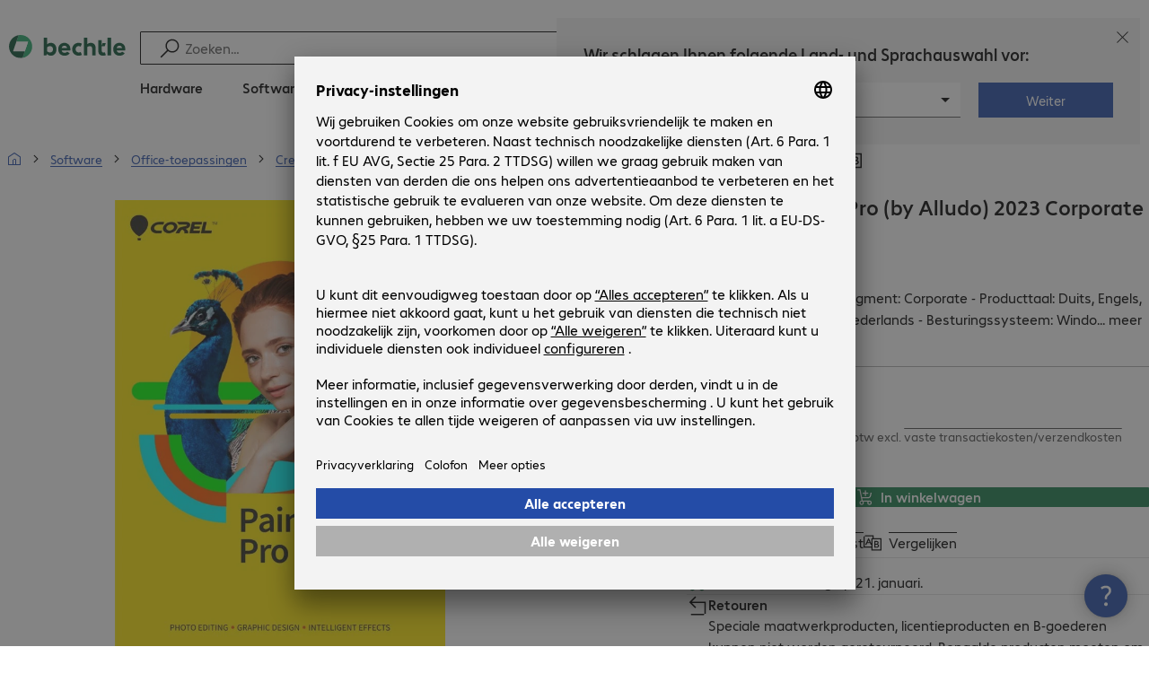

--- FILE ---
content_type: text/html; charset=UTF-8
request_url: https://www.bechtle.com/nl/shop/corel-paintshop-pro-by-alludo-2023-corporate-1-user-license--4676023--p
body_size: 73808
content:
<!DOCTYPE html><html lang="nl"><head><meta charSet="utf-8" data-next-head=""/><meta name="viewport" content="width=device-width" data-next-head=""/><link rel="icon" href="/assets/product/_next/static/media/bechtle-32x32.bfe54a80.png" type="image/png" sizes="32x32"/><link rel="icon" href="/assets/product/_next/static/media/bechtle-16x16.f5ce956d.png" type="image/png" sizes="16x16"/><link rel="preconnect" href="https://media.bechtle.com/" data-next-head=""/><title data-next-head="">Corel PaintShop Pro (by Alludo) 2023 Corporate 1 User License (LCPSP2023ML0) kopen</title><meta name="robots" content="index, follow" data-next-head=""/><meta property="og:title" content="Corel PaintShop Pro (by Alludo) 2023 Corporate 1 User License (LCPSP2023ML0) kopen" data-next-head=""/><meta name="description" content="Ontdek Corel PaintShop Pro (by Alludo) 2023 Corporate 1 User License nu en geniet van eenvoudig B2B-shoppen bij Bechtle." data-next-head=""/><meta property="og:description" content="Ontdek Corel PaintShop Pro (by Alludo) 2023 Corporate 1 User License nu en geniet van eenvoudig B2B-shoppen bij Bechtle." data-next-head=""/><meta property="twitter:description" content="Ontdek Corel PaintShop Pro (by Alludo) 2023 Corporate 1 User License nu en geniet van eenvoudig B2B-shoppen bij Bechtle." data-next-head=""/><link rel="canonical" href="https://www.bechtle.com/nl/shop/corel-paintshop-pro-by-alludo-2023-corporate-1-user-license--4676023--p" data-next-head=""/><link rel="alternate" hrefLang="x-default" href="https://www.bechtle.com/de-en/shop/corel-paintshop-pro-by-alludo-2023-corporate-1-user-license--4676023--p" data-next-head=""/><link rel="alternate" hrefLang="de-DE" href="https://www.bechtle.com/shop/corel-paintshop-pro-by-alludo-2023-corporate-1-user-lizenz--4676023--p" data-next-head=""/><link rel="alternate" hrefLang="en-DE" href="https://www.bechtle.com/de-en/shop/corel-paintshop-pro-by-alludo-2023-corporate-1-user-license--4676023--p" data-next-head=""/><link rel="alternate" hrefLang="nl-BE" href="https://www.bechtle.com/be-nl/shop/corel-paintshop-pro-by-alludo-2023-corporate-1-user-license--4676023--p" data-next-head=""/><link rel="alternate" hrefLang="en-BE" href="https://www.bechtle.com/be/shop/corel-paintshop-pro-by-alludo-2023-corporate-1-user-license--4676023--p" data-next-head=""/><link rel="alternate" hrefLang="fr-BE" href="https://www.bechtle.com/be-fr/shop/corel-paintshop-pro-by-alludo-2023-corporate-1-user-license--4676023--p" data-next-head=""/><link rel="alternate" hrefLang="en-PT" href="https://www.bechtle.com/pt-en/shop/corel-paintshop-pro-by-alludo-2023-corporate-1-user-license--4676023--p" data-next-head=""/><link rel="alternate" hrefLang="pt-PT" href="https://www.bechtle.com/pt/shop/corel-paintshop-pro-by-alludo-2023-corporate-1-user-license--4676023--p" data-next-head=""/><link rel="alternate" hrefLang="de-CH" href="https://www.bechtle.com/ch/shop/corel-paintshop-pro-by-alludo-2023-corporate-1-user-lizenz--4676023--p" data-next-head=""/><link rel="alternate" hrefLang="en-CH" href="https://www.bechtle.com/ch-en/shop/corel-paintshop-pro-by-alludo-2023-corporate-1-user-license--4676023--p" data-next-head=""/><link rel="alternate" hrefLang="fr-CH" href="https://www.bechtle.com/ch-fr/shop/corel-paintshop-pro-by-alludo-2023-corporate-1-user-license--4676023--p" data-next-head=""/><link rel="alternate" hrefLang="en-IT" href="https://www.bechtle.com/it-en/shop/corel-paintshop-pro-by-alludo-2023-corporate-1-user-license--4676023--p" data-next-head=""/><link rel="alternate" hrefLang="it-IT" href="https://www.bechtle.com/it/shop/corel-paintshop-pro-by-alludo-2023-corporate-1-user-license--4676023--p" data-next-head=""/><link rel="alternate" hrefLang="en-FR" href="https://www.bechtle.com/fr-en/shop/corel-paintshop-pro-by-alludo-2023-corporate-1-user-license--4676023--p" data-next-head=""/><link rel="alternate" hrefLang="fr-FR" href="https://www.bechtle.com/fr/shop/corel-paintshop-pro-by-alludo-2023-corporate-1-user-license--4676023--p" data-next-head=""/><link rel="alternate" hrefLang="en-HU" href="https://www.bechtle.com/hu-en/shop/corel-paintshop-pro-by-alludo-2023-corporate-1-user-license--4676023--p" data-next-head=""/><link rel="alternate" hrefLang="hu-HU" href="https://www.bechtle.com/hu/shop/corel-paintshop-pro-by-alludo-2023-corporate-1-user-license--4676023--p" data-next-head=""/><link rel="alternate" hrefLang="en-ES" href="https://www.bechtle.com/es-en/shop/corel-paintshop-pro-by-alludo-2023-corporate-1-user-license--4676023--p" data-next-head=""/><link rel="alternate" hrefLang="es-ES" href="https://www.bechtle.com/es/shop/corel-paintshop-pro-by-alludo-2023-corporate-1-user-license--4676023--p" data-next-head=""/><link rel="alternate" hrefLang="de-AT" href="https://www.bechtle.com/at/shop/corel-paintshop-pro-by-alludo-2023-corporate-1-user-lizenz--4676023--p" data-next-head=""/><link rel="alternate" hrefLang="en-AT" href="https://www.bechtle.com/at-en/shop/corel-paintshop-pro-by-alludo-2023-corporate-1-user-license--4676023--p" data-next-head=""/><link rel="alternate" hrefLang="en-CZ" href="https://www.bechtle.com/cz-en/shop/corel-paintshop-pro-by-alludo-2023-corporate-1-user-license--4676023--p" data-next-head=""/><link rel="alternate" hrefLang="cs-CZ" href="https://www.bechtle.com/cz/shop/corel-paintshop-pro-by-alludo-2023-corporate-1-user-license--4676023--p" data-next-head=""/><link rel="alternate" hrefLang="en-GB" href="https://www.bechtle.com/gb/shop/corel-paintshop-pro-by-alludo-2023-corporate-1-user-license--4676023--p" data-next-head=""/><link rel="alternate" hrefLang="pl-PL" href="https://www.bechtle.com/pl/shop/corel-paintshop-pro-by-alludo-2023-corporate-1-user-license--4676023--p" data-next-head=""/><link rel="alternate" hrefLang="en-PL" href="https://www.bechtle.com/pl-en/shop/corel-paintshop-pro-by-alludo-2023-corporate-1-user-license--4676023--p" data-next-head=""/><link rel="alternate" hrefLang="en-IE" href="https://www.bechtle.com/ie/shop/corel-paintshop-pro-by-alludo-2023-corporate-1-user-license--4676023--p" data-next-head=""/><link rel="alternate" hrefLang="nl-NL" href="https://www.bechtle.com/nl/shop/corel-paintshop-pro-by-alludo-2023-corporate-1-user-license--4676023--p" data-next-head=""/><link rel="alternate" hrefLang="en-NL" href="https://www.bechtle.com/nl-en/shop/corel-paintshop-pro-by-alludo-2023-corporate-1-user-license--4676023--p" data-next-head=""/><link data-next-font="" rel="preconnect" href="/" crossorigin="anonymous"/><link rel="preload" href="/assets/product/_next/static/css/4adaf81fe6030a8a.css" as="style"/><link rel="preload" href="/assets/product/_next/static/css/4d715e900ceff3f5.css" as="style"/><link rel="preload" href="/assets/product/_next/static/css/ff54904aae67a992.css" as="style"/><link rel="preload" href="/assets/product/_next/static/css/0839f7336d0d47d2.css" as="style"/><link rel="preload" href="/assets/product/_next/static/css/c21fd29f843e9a55.css" as="style"/><link rel="stylesheet" href="/.resources/bechtle-ui/webresources/css/neo-hybris.css" media="all"/><link rel="stylesheet" href="/_ui/responsive/theme-next/css/next_base.min.css" media="all"/><script>window.bechtleData = window.bechtleData || {};
                       window.bechtleData.neoCurrentLanguage = 'nl';
                       window.bechtleData.neoCurrentMarket = 'NL';</script><link rel="stylesheet" href="/assets/product/_next/static/css/4adaf81fe6030a8a.css" data-n-g=""/><link rel="stylesheet" href="/assets/product/_next/static/css/4d715e900ceff3f5.css" data-n-p=""/><link rel="stylesheet" href="/assets/product/_next/static/css/ff54904aae67a992.css" data-n-p=""/><link rel="stylesheet" href="/assets/product/_next/static/css/0839f7336d0d47d2.css" data-n-p=""/><link rel="stylesheet" href="/assets/product/_next/static/css/c21fd29f843e9a55.css" data-n-p=""/><noscript data-n-css=""></noscript><script defer="" noModule="" src="/assets/product/_next/static/chunks/polyfills-42372ed130431b0a.js"></script><script src="/.resources/bechtle-ui/webresources/js/neo-hybris.js" type="text/javascript" defer="" data-nscript="beforeInteractive"></script><script src="/assets/product/_next/static/chunks/webpack-08156053baa48b47.js" defer=""></script><script src="/assets/product/_next/static/chunks/framework-d445c479e7312fe9.js" defer=""></script><script src="/assets/product/_next/static/chunks/main-07bdf85504968925.js" defer=""></script><script src="/assets/product/_next/static/chunks/pages/_app-318e7d88d21097c3.js" defer=""></script><script src="/assets/product/_next/static/chunks/5312-2021a55e56eead12.js" defer=""></script><script src="/assets/product/_next/static/chunks/6087-c75ef46ce1a1c5d2.js" defer=""></script><script src="/assets/product/_next/static/chunks/8331-d96ab436f8068011.js" defer=""></script><script src="/assets/product/_next/static/chunks/1869-cf958acb6270f5c1.js" defer=""></script><script src="/assets/product/_next/static/chunks/8855-c8fda851ab5e74e3.js" defer=""></script><script src="/assets/product/_next/static/chunks/1989-ae70fbee40739bf4.js" defer=""></script><script src="/assets/product/_next/static/chunks/6652-23704c06aa959e78.js" defer=""></script><script src="/assets/product/_next/static/chunks/6920-cc4f9a09a19d3df4.js" defer=""></script><script src="/assets/product/_next/static/chunks/1917-019603c77e1a7042.js" defer=""></script><script src="/assets/product/_next/static/chunks/8312-d05af063cf92c73b.js" defer=""></script><script src="/assets/product/_next/static/chunks/4873-aabbfa6f74a1462d.js" defer=""></script><script src="/assets/product/_next/static/chunks/5126-ed539be34445a670.js" defer=""></script><script src="/assets/product/_next/static/chunks/6625-36333fb51f7dc537.js" defer=""></script><script src="/assets/product/_next/static/chunks/7693-c9ed6ef8d9abcb11.js" defer=""></script><script src="/assets/product/_next/static/chunks/6781-aa8318bd648465fd.js" defer=""></script><script src="/assets/product/_next/static/chunks/4004-399a38d81691cff7.js" defer=""></script><script src="/assets/product/_next/static/chunks/9812-6351cd1bfd11c952.js" defer=""></script><script src="/assets/product/_next/static/chunks/9598-570b6c2a7a0b92ea.js" defer=""></script><script src="/assets/product/_next/static/chunks/pages/productDetail/%5BproductSlug%5D-34a6e0ecf90350db.js" defer=""></script><script src="/assets/product/_next/static/4GCLzueQtobFzJGM0TCoZ/_buildManifest.js" defer=""></script><script src="/assets/product/_next/static/4GCLzueQtobFzJGM0TCoZ/_ssgManifest.js" defer=""></script></head><body><script id="navigation-data">window.initialHeaderData={"componentsVisibility":{"experimentalsInfo":false,"brandLogo":true,"searchSuggest":true,"searchBar":true,"mainNavigation":true,"breadcrumbs":true,"countryLanguageSelector":true,"myAccount":true,"comparisonList":true,"wishLists":true,"shoppingCart":true,"myAccountBubble":true},"isInCustomerContext":false,"userContext":"anonymous","customerName":"","isImpersonated":false,"isEmployee":false,"authenticated":false,"brand":"BECHTLE","country":"nl","language":"nl","translations":{"ariaCountryLanguageSelector":"Land- en taalkeuze","homePage":"Mijn startpagina","ariaLogo":"Keer terug naar de startpagina","userAccountAria":"Maak een gebruikersaccount","searchPlaceholder":"Zoeken…","search":"Zoeken","searchSuggestHelp":"Spatie voor zoeksuggesties","closeButtonText":"Sluiten","contextDisplayTexts":{"myshop":"myShop","admin":"Admin","employee-global":"Admin","employee":" Intern","invest":"Invest","customer":"Klant","customer-global":"Klant","leaveContext":"Deze omgeving verlaten","switchContext":"Van omgeving veranderen"},"autosuggest":{"products":"Producten","categories":"Categorieën","news":"News","pressNews":"Press & News","topicPages":"Topic pages","events":"Events","editorialContent":"Editorial Content","redirectTo":"TRANSLATION_NOT_AVAILABLE","overview":"TRANSLATION_NOT_AVAILABLE","contents":"Inhoud","allProducts":"Toon alle producten","allContents":"Toon alle inhoud","redirectToProductOverview":"Redirect to products overview","redirectToPressNewsOverview":"Redirect to press and news overview","redirectToTopicPageOverview":"Redirect to topic pages overview","redirectToEventsOverview":"Redirect to events overview"}},"geoLocationEnabled":true,"localePrefix":"\u002Fnl","userMenu":{"links":{"wishLists":{"href":"\u002Fnl\u002Fshop\u002Fmy-account\u002Fwishlists","text":"Bestellijsten","testId":"header_link_wishlist","type":"entry","selectable":true},"comparisonList":{"href":"\u002Fnl\u002Fshop\u002Fproductcomparison\u002Fview","text":"Productvergelijking","testId":"header_link_comparisonlist","type":"entry","selectable":true},"shoppingCart":{"href":"\u002Fnl\u002Fshop\u002Fcart","text":"Winkelwagen","testId":"header_link_cart","type":"entry","selectable":true}},"userInitials":null,"myAccount":"My Bechtle"},"homeLink":{"href":"\u002Fnl","testId":"breadcrumb_home_link"},"logout":{"href":"\u002Fnl\u002Fbeus\u002Flogout","text":"Uitloggen","testId":"action__contextDisplay-logout","csrfToken":"f6c9a7dd810e4689ad524a46f3e4fe5c"},"isPilotCustomer":false,"mainNavigation":{"elements":[{"category_id":"10","index":1,"categories":[{"category_id":"10007","index":0,"categories":[{"category_id":"10007004","index":0,"entry":{"name":"Notebooks","link":"\u002Fnl\u002Fshop\u002Fhardware\u002Fmobility\u002Fnotebooks--10007004--c","seo_name":"Notebooks"}},{"category_id":"10007010","index":1,"entry":{"name":"Mobile Workstations","link":"\u002Fnl\u002Fshop\u002Fhardware\u002Fmobility\u002Fmobile-workstations--10007010--c","seo_name":"Mobile Workstations"}},{"category_id":"10007011","index":2,"entry":{"name":"Mobile Thin Clients","link":"\u002Fnl\u002Fshop\u002Fhardware\u002Fmobility\u002Fmobile-thin-clients--10007011--c","seo_name":"Mobile Thin Clients"}},{"category_id":"10007005","index":3,"entry":{"name":"Tablets","link":"\u002Fnl\u002Fshop\u002Fhardware\u002Fmobility\u002Ftablets--10007005--c","seo_name":"Tablets"}},{"category_id":"10007006","index":4,"entry":{"name":"Smartphones & Mobiele Telefoons","link":"\u002Fnl\u002Fshop\u002Fhardware\u002Fmobility\u002Fsmartphones-mobiele-telefoons--10007006--c","seo_name":"Smartphones & Mobile Phones"}},{"category_id":"10007009","index":5,"entry":{"name":"Wearables","link":"\u002Fnl\u002Fshop\u002Fhardware\u002Fmobility\u002Fwearables--10007009--c","seo_name":"Wearables"}},{"category_id":"10007008","index":8,"entry":{"name":"Garantie & Service Mobility","link":"\u002Fnl\u002Fshop\u002Fhardware\u002Fmobility\u002Fgarantie-service-mobility--10007008--c","seo_name":"Mobile Computing Warranties & Services"}},{"category_id":"10007001","index":9,"entry":{"name":"Accessoires Mobility","link":"\u002Fnl\u002Fshop\u002Fhardware\u002Fmobility\u002Faccessoires-mobility--10007001--c","seo_name":"Mobile Computing Accessories"}},{"category_id":"10007003","index":10,"entry":{"name":"Reserveonderdelen Mobility","link":"\u002Fnl\u002Fshop\u002Fhardware\u002Fmobility\u002Freserveonderdelen-mobility--10007003--c","seo_name":"Mobile Computing Spare Parts"}}],"entry":{"name":"Mobility","link":"\u002Fnl\u002Fshop\u002Fhardware\u002Fmobility--10007--c","seo_name":"Mobile Computing"}},{"category_id":"10001","index":1,"categories":[{"category_id":"10001005","index":0,"entry":{"name":"Conferentiesystemen","link":"\u002Fnl\u002Fshop\u002Fhardware\u002Fcommunicatie-en-conferenties\u002Fconferentiesystemen--10001005--c","seo_name":"Conference Systems"}},{"category_id":"10001002","index":1,"entry":{"name":"VoIP-telefonie","link":"\u002Fnl\u002Fshop\u002Fhardware\u002Fcommunicatie-en-conferenties\u002Fvoip-telefonie--10001002--c","seo_name":"VoIP Telephony"}},{"category_id":"10001001","index":3,"entry":{"name":"Headsets","link":"\u002Fnl\u002Fshop\u002Fhardware\u002Fcommunicatie-en-conferenties\u002Fheadsets--10001001--c","seo_name":"Headsets"}},{"category_id":"10001008","index":4,"entry":{"name":"Webcams","link":"\u002Fnl\u002Fshop\u002Fhardware\u002Fcommunicatie-en-conferenties\u002Fwebcams--10001008--c","seo_name":"Webcams"}},{"category_id":"10001004","index":5,"entry":{"name":"Garantie & Service Communicatie","link":"\u002Fnl\u002Fshop\u002Fhardware\u002Fcommunicatie-en-conferenties\u002Fgarantie-service-communicatie--10001004--c","seo_name":"Communication Warranties & Services"}},{"category_id":"10001003","index":6,"entry":{"name":"Accessoires Communicatie","link":"\u002Fnl\u002Fshop\u002Fhardware\u002Fcommunicatie-en-conferenties\u002Faccessoires-communicatie--10001003--c","seo_name":"Communication Accessories"}}],"entry":{"name":"Communicatie en conferenties","link":"\u002Fnl\u002Fshop\u002Fhardware\u002Fcommunicatie-en-conferenties--10001--c","seo_name":"Communication & Conferencing"}},{"category_id":"10006","index":2,"categories":[{"category_id":"10006009","index":0,"entry":{"name":"Servers","link":"\u002Fnl\u002Fshop\u002Fhardware\u002Finfrastructuur-it\u002Fservers--10006009--c","seo_name":"Servers"}},{"category_id":"10006008","index":1,"entry":{"name":"Storage","link":"\u002Fnl\u002Fshop\u002Fhardware\u002Finfrastructuur-it\u002Fstorage--10006008--c","seo_name":"Storage"}},{"category_id":"10006003","index":2,"entry":{"name":"UPS-systemen","link":"\u002Fnl\u002Fshop\u002Fhardware\u002Finfrastructuur-it\u002Fups-systemen--10006003--c","seo_name":"Uninterruptible Power Supply"}},{"category_id":"10006005","index":3,"entry":{"name":"Netwerk","link":"\u002Fnl\u002Fshop\u002Fhardware\u002Finfrastructuur-it\u002Fnetwerk--10006005--c","seo_name":"Network"}},{"category_id":"10006001","index":4,"entry":{"name":"Security","link":"\u002Fnl\u002Fshop\u002Fhardware\u002Finfrastructuur\u002Fsecurity--10006001--c","seo_name":"Security"}},{"category_id":"10006004","index":5,"entry":{"name":"Racks","link":"\u002Fnl\u002Fshop\u002Fhardware\u002Finfrastructuur-it\u002Fracks--10006004--c","seo_name":"Racks"}},{"category_id":"10006006","index":6,"entry":{"name":"Garantie & Service Infrastructuur","link":"\u002Fnl\u002Fshop\u002Fhardware\u002Finfrastructuur-it\u002Fgarantie-service-infrastructuur--10006006--c","seo_name":"IT Infrastructure Warranties & Services"}},{"category_id":"10006002","index":7,"entry":{"name":"Accessoires Infrastructuur","link":"\u002Fnl\u002Fshop\u002Fhardware\u002Finfrastructuur-it\u002Faccessoires-infrastructuur--10006002--c","seo_name":"IT Infrastructure Accessories"}},{"category_id":"10006007","index":8,"entry":{"name":"Reserveonderdelen Infrastructuur","link":"\u002Fnl\u002Fshop\u002Fhardware\u002Finfrastructuur-it\u002Freserveonderdelen-infrastructuur--10006007--c","seo_name":"IT Infrastructure Spare Parts"}}],"entry":{"name":"Infrastructuur IT","link":"\u002Fnl\u002Fshop\u002Fhardware\u002Finfrastructuur--10006--c","seo_name":"IT Infrastructure"}},{"category_id":"10003","index":3,"categories":[{"category_id":"10003002","index":0,"entry":{"name":"Pc's ","link":"\u002Fnl\u002Fshop\u002Fhardware\u002Fcomputing\u002Fpc-s--10003002--c","seo_name":"PCs"}},{"category_id":"10003003","index":1,"entry":{"name":"Workstations","link":"\u002Fnl\u002Fshop\u002Fhardware\u002Fcomputing\u002Fworkstations--10003003--c","seo_name":"Workstations"}},{"category_id":"10003004","index":2,"entry":{"name":"Thin Clients","link":"\u002Fnl\u002Fshop\u002Fhardware\u002Fcomputing\u002Fthin-clients--10003004--c","seo_name":"Thin Clients"}},{"category_id":"10003008","index":3,"entry":{"name":"All-in-one pc’s","link":"\u002Fnl\u002Fshop\u002Fhardware\u002Fcomputing\u002Fall-in-one-pc-s--10003008--c","seo_name":"All-in-One PCs"}},{"category_id":"10003007","index":4,"entry":{"name":"Verkooppunt en informatiepunt","link":"\u002Fnl\u002Fshop\u002Fhardware\u002Fcomputing\u002Fverkooppunt-en-informatiepunt--10003007--c","seo_name":"Point of Sale & Point of Information"}},{"category_id":"10003006","index":5,"entry":{"name":"Garantie & Service Computing","link":"\u002Fnl\u002Fshop\u002Fhardware\u002Fcomputing\u002Fgarantie-service-computing--10003006--c","seo_name":"Computing Warranties & Services"}},{"category_id":"10003005","index":6,"entry":{"name":"Accessoires Computing","link":"\u002Fnl\u002Fshop\u002Fhardware\u002Fcomputing\u002Faccessoires-computing--10003005--c","seo_name":"Computing Accessories"}},{"category_id":"10003009","index":7,"entry":{"name":"Reserveonderdelen Computing","link":"\u002Fnl\u002Fshop\u002Fhardware\u002Fcomputing\u002Freserveonderdelen-computing--10003009--c","seo_name":"Computing Spare Parts"}}],"entry":{"name":"Computing","link":"\u002Fnl\u002Fshop\u002Fhardware\u002Fcomputing--10003--c","seo_name":"Computing"}},{"category_id":"10005","index":4,"categories":[{"category_id":"10005004","index":0,"entry":{"name":"Beeldschermen","link":"\u002Fnl\u002Fshop\u002Fhardware\u002Frandapparatuur\u002Fbeeldschermen--10005004--c","seo_name":"Monitors"}},{"category_id":"10005005","index":1,"entry":{"name":"Public Displays","link":"\u002Fnl\u002Fshop\u002Fhardware\u002Frandapparatuur\u002Fpublic-displays--10005005--c","seo_name":"Public Displays"}},{"category_id":"10005007","index":3,"entry":{"name":"Projectors","link":"\u002Fnl\u002Fshop\u002Fhardware\u002Frandapparatuur\u002Fprojectors--10005007--c","seo_name":"Projectors"}},{"category_id":"10005010","index":4,"entry":{"name":"Invoerapparatuur","link":"\u002Fnl\u002Fshop\u002Fhardware\u002Frandapparatuur\u002Finvoerapparatuur--10005010--c","seo_name":"Input Devices"}},{"category_id":"10005006","index":8,"entry":{"name":"Audio, Foto & Video","link":"\u002Fnl\u002Fshop\u002Fhardware\u002Frandapparatuur\u002Faudio-foto-video--10005006--c","seo_name":"Audio, Photo & Video"}},{"category_id":"10005003","index":9,"entry":{"name":"Garantie & Service Randapparatuur","link":"\u002Fnl\u002Fshop\u002Fhardware\u002Frandapparatuur\u002Fgarantie-service-randapparatuur--10005003--c","seo_name":"Peripherals Warranties & Services"}},{"category_id":"10005002","index":10,"entry":{"name":"Accessoires Randapparatuur","link":"\u002Fnl\u002Fshop\u002Fhardware\u002Frandapparatuur\u002Faccessoires-randapparatuur--10005002--c","seo_name":"Peripherals Accessories"}}],"entry":{"name":"Randapparatuur","link":"\u002Fnl\u002Fshop\u002Fhardware\u002Frandapparatuur--10005--c","seo_name":"Peripherals"}},{"category_id":"10009","index":5,"categories":[{"category_id":"10009005","index":0,"entry":{"name":"Printers","link":"\u002Fnl\u002Fshop\u002Fhardware\u002Fprinters-scanners\u002Fprinters--10009005--c","seo_name":"Printers"}},{"category_id":"10009011","index":1,"entry":{"name":"Labelprinters","link":"\u002Fnl\u002Fshop\u002Fhardware\u002Fprinters-scanners\u002Flabelprinters--10009011--c","seo_name":"Label Printers"}},{"category_id":"10009008","index":2,"entry":{"name":"Kopieerstations","link":"\u002Fnl\u002Fshop\u002Fhardware\u002Fprinters-scanners\u002Fkopieerstations--10009008--c","seo_name":"Disc Duplicators"}},{"category_id":"10009001","index":3,"entry":{"name":"Scanners","link":"\u002Fnl\u002Fshop\u002Fhardware\u002Fprinters-scanners\u002Fscanners--10009001--c","seo_name":"Scanners"}},{"category_id":"10009004","index":4,"entry":{"name":"Barcodescanners","link":"\u002Fnl\u002Fshop\u002Fhardware\u002Fprinters-scanners\u002Fbarcodescanners--10009004--c","seo_name":"Barcode Scanners"}},{"category_id":"10009012","index":5,"entry":{"name":"Mobiele gegevensregistratie","link":"\u002Fnl\u002Fshop\u002Fhardware\u002Fprinters-scanners\u002Fmobiele-gegevensregistratie--10009012--c","seo_name":"Mobile Data Collection"}},{"category_id":"10009006","index":6,"entry":{"name":"Verbruiksartikelen","link":"\u002Fnl\u002Fshop\u002Fhardware\u002Fprinters-scanners\u002Fverbruiksartikelen--10009006--c","seo_name":"Consumables"}},{"category_id":"10009010","index":7,"entry":{"name":"Garantie & Service","link":"\u002Fnl\u002Fshop\u002Fhardware\u002Fprinters-scanners\u002Fgarantie-service--10009010--c","seo_name":"Warranties & Services"}},{"category_id":"10009002","index":8,"entry":{"name":"Accessoires Printers & Scanners","link":"\u002Fnl\u002Fshop\u002Fhardware\u002Fprinters-scanners\u002Faccessoires-printers-scanners--10009002--c","seo_name":"Printer & Scanner Accessories"}},{"category_id":"10009007","index":9,"entry":{"name":"Reserveonderdelen Printen","link":"\u002Fnl\u002Fshop\u002Fhardware\u002Fprinters-scanners\u002Freserveonderdelen-printen--10009007--c","seo_name":"Printer Spare Parts"}}],"entry":{"name":"Printers & Scanners","link":"\u002Fnl\u002Fshop\u002Fhardware\u002Fprinters-scanners--10009--c","seo_name":"Printers & Scanners"}},{"category_id":"10002","index":6,"categories":[{"category_id":"10002003","index":0,"entry":{"name":"SSD’s & Harde Schijven","link":"\u002Fnl\u002Fshop\u002Fhardware\u002Fcomponents\u002Fssd-s-harde-schijven--10002003--c","seo_name":"SSDs & HDDs"}},{"category_id":"10002008","index":1,"entry":{"name":"Opslagapparatuur","link":"\u002Fnl\u002Fshop\u002Fhardware\u002Fcomponents\u002Fopslagapparatuur--10002008--c","seo_name":"Memory"}},{"category_id":"10002005","index":2,"entry":{"name":"Videokaarten","link":"\u002Fnl\u002Fshop\u002Fhardware\u002Fcomponents\u002Fvideokaarten--10002005--c","seo_name":"Graphics Cards"}},{"category_id":"10002004","index":3,"entry":{"name":"Stations & Behuizing","link":"\u002Fnl\u002Fshop\u002Fhardware\u002Fcomponents\u002Fstations-behuizing--10002004--c","seo_name":"Drives & Enclosures"}},{"category_id":"10002001","index":4,"entry":{"name":"Interfaces & Controllers","link":"\u002Fnl\u002Fshop\u002Fhardware\u002Fcomponents\u002Finterfaces-controllers--10002001--c","seo_name":"Interfaces & Controllers"}},{"category_id":"10002009","index":5,"entry":{"name":"Opslagmedia","link":"\u002Fnl\u002Fshop\u002Fhardware\u002Fcomponents\u002Fopslagmedia--10002009--c","seo_name":"Storage Media"}},{"category_id":"10002007","index":6,"entry":{"name":"Voeding","link":"\u002Fnl\u002Fshop\u002Fhardware\u002Fcomponents\u002Fvoeding--10002007--c","seo_name":"Power Supplies"}},{"category_id":"10002006","index":7,"entry":{"name":"Processors","link":"\u002Fnl\u002Fshop\u002Fhardware\u002Fcomponents\u002Fprocessors--10002006--c","seo_name":"Processors"}},{"category_id":"10002002","index":8,"entry":{"name":"Accessoires Components","link":"\u002Fnl\u002Fshop\u002Fhardware\u002Fcomponents\u002Faccessoires-components--10002002--c","seo_name":"Component Accessories"}}],"entry":{"name":"Components","link":"\u002Fnl\u002Fshop\u002Fhardware\u002Fcomponents--10002--c","seo_name":"Components"}},{"category_id":"10004","index":7,"categories":[{"category_id":"10004005","index":0,"entry":{"name":"Netwerkverbindingen","link":"\u002Fnl\u002Fshop\u002Fhardware\u002Fkabels-connectors\u002Fnetwerkverbindingen--10004005--c","seo_name":"Network Connectivity"}},{"category_id":"10004003","index":1,"entry":{"name":"Verbinding Pc","link":"\u002Fnl\u002Fshop\u002Fhardware\u002Fkabels-connectors\u002Fverbinding-pc--10004003--c","seo_name":"PC Connectivity"}},{"category_id":"10004007","index":2,"entry":{"name":"Verbinding USB","link":"\u002Fnl\u002Fshop\u002Fhardware\u002Fkabels-connectors\u002Fverbinding-usb--10004007--c","seo_name":"USB Connectivity"}},{"category_id":"10004008","index":3,"entry":{"name":"Verbinding Stroom","link":"\u002Fnl\u002Fshop\u002Fhardware\u002Fkabels-connectors\u002Fverbinding-stroom--10004008--c","seo_name":"Power Connectivity"}},{"category_id":"10004006","index":4,"entry":{"name":"Verbinding Telefoon","link":"\u002Fnl\u002Fshop\u002Fhardware\u002Fkabels-connectors\u002Fverbinding-telefoon--10004006--c","seo_name":"Phone Connectivity"}},{"category_id":"10004001","index":5,"entry":{"name":"Device Servers","link":"\u002Fnl\u002Fshop\u002Fhardware\u002Fkabels-connectors\u002Fdevice-servers--10004001--c","seo_name":"Device Servers"}},{"category_id":"10004004","index":6,"entry":{"name":"Extenders & Splitters","link":"\u002Fnl\u002Fshop\u002Fhardware\u002Fkabels-connectors\u002Fextenders-splitters--10004004--c","seo_name":"Extenders & Splitters"}},{"category_id":"10004002","index":7,"entry":{"name":"Accessoires Kabels & Connectors","link":"\u002Fnl\u002Fshop\u002Fhardware\u002Fkabels-connectors\u002Faccessoires-kabels-connectors--10004002--c","seo_name":"Connectivity Accessories"}}],"entry":{"name":"Kabels & Connectors","link":"\u002Fnl\u002Fshop\u002Fhardware\u002Fkabels-connectors--10004--c","seo_name":"Connectivity"}},{"category_id":"10008","index":8,"categories":[{"category_id":"10008001","index":0,"entry":{"name":"Werkplek & Ergonomie","link":"\u002Fnl\u002Fshop\u002Fhardware\u002Fkantoorbenodigdheden\u002Fwerkplek-ergonomie--10008001--c","seo_name":"Organisation & Ergonomics"}},{"category_id":"10008009","index":1,"entry":{"name":"Smart Home","link":"\u002Fnl\u002Fshop\u002Fhardware\u002Fkantoorbenodigdheden\u002Fsmart-home--10008009--c","seo_name":"Smart Home"}},{"category_id":"10008003","index":2,"entry":{"name":"Reiniging","link":"\u002Fnl\u002Fshop\u002Fhardware\u002Fkantoorbenodigdheden\u002Freiniging--10008003--c","seo_name":"Cleaning Products"}},{"category_id":"10008008","index":3,"entry":{"name":"Bescherming & Beveiliging","link":"\u002Fnl\u002Fshop\u002Fhardware\u002Fkantoorbenodigdheden\u002Fbescherming-beveiliging--10008008--c","seo_name":"Safety, Security & Protection"}},{"category_id":"10008004","index":4,"entry":{"name":"Kantoorapparatuur","link":"\u002Fnl\u002Fshop\u002Fhardware\u002Fkantoorbenodigdheden\u002Fkantoorapparatuur--10008004--c","seo_name":"Office Appliances"}},{"category_id":"10008002","index":5,"entry":{"name":"Bevestigingssystemen","link":"\u002Fnl\u002Fshop\u002Fhardware\u002Fkantoorbenodigdheden\u002Fbevestigingssystemen--10008002--c","seo_name":"Mounting Solutions"}},{"category_id":"10008007","index":6,"entry":{"name":"Kantoormeubels","link":"\u002Fnl\u002Fshop\u002Fhardware\u002Fkantoorbenodigdheden\u002Fkantoormeubels--10008007--c","seo_name":"Office Furniture"}},{"category_id":"10008006","index":7,"entry":{"name":"Batterijen","link":"\u002Fnl\u002Fshop\u002Fhardware\u002Fkantoorbenodigdheden\u002Fbatterijen--10008006--c","seo_name":"Batteries"}},{"category_id":"10008005","index":8,"entry":{"name":"Accessoires Kantoorbenodigdheden","link":"\u002Fnl\u002Fshop\u002Fhardware\u002Fkantoorbenodigdheden\u002Faccessoires-kantoorbenodigdheden--10008005--c","seo_name":"Office Equipment Accessories"}}],"entry":{"name":"Kantoorbenodigdheden","link":"\u002Fnl\u002Fshop\u002Fhardware\u002Fkantoorbenodigdheden--10008--c","seo_name":"Office Equipment"}}],"entry":{"name":"Hardware","link":"\u002Fnl\u002Fshop\u002Fhardware--10--c","seo_name":"Hardware"},"testId":"hardware"},{"category_id":"20","index":2,"categories":[{"category_id":"20005","index":0,"categories":[{"category_id":"20005001","index":3,"entry":{"name":"Back-up, Herstel & Archivering","link":"\u002Fnl\u002Fshop\u002Fsoftware\u002Fopslag-back-up-herstel\u002Fback-up-herstel-archivering--20005001--c","seo_name":"Backup, Recovery & Archiving"}}],"entry":{"name":"Opslag, Back-up & Herstel","link":"\u002Fnl\u002Fshop\u002Fsoftware\u002Fopslag-back-up-herstel--20005--c","seo_name":"Storage, Backup & Recovery"}},{"category_id":"20002","index":1,"categories":[{"category_id":"20002001","index":0,"entry":{"name":"Endpoint Security","link":"\u002Fnl\u002Fshop\u002Fsoftware\u002Fsecurity-software\u002Fendpoint-security--20002001--c","seo_name":"Endpoint Security"}},{"category_id":"20002003","index":1,"entry":{"name":"Mail Security","link":"\u002Fnl\u002Fshop\u002Fsoftware\u002Fsecurity-software\u002Fmail-security--20002003--c","seo_name":"E-mail Security"}},{"category_id":"20002002","index":2,"entry":{"name":"Security Suites","link":"\u002Fnl\u002Fshop\u002Fsoftware\u002Fsecurity-software\u002Fsecurity-suites--20002002--c","seo_name":"Security Suites"}},{"category_id":"20002007","index":5,"entry":{"name":"Cloud Security","link":"\u002Fnl\u002Fshop\u002Fsoftware\u002Fsecurity-software\u002Fcloud-security--20002007--c","seo_name":"Cloud Security"}},{"category_id":"20002005","index":6,"entry":{"name":"Gateway Security","link":"\u002Fnl\u002Fshop\u002Fsoftware\u002Fsecurity-software\u002Fgateway-security--20002005--c","seo_name":"Gateway Security"}},{"category_id":"20002008","index":8,"entry":{"name":"Management & Training","link":"\u002Fnl\u002Fshop\u002Fsoftware\u002Fsecurity-software\u002Fmanagement-training--20002008--c","seo_name":"Management & Training"}}],"entry":{"name":"Security Software","link":"\u002Fnl\u002Fshop\u002Fsoftware\u002Fsecurity-software--20002--c","seo_name":"Security Software"}},{"category_id":"20008","index":2,"categories":[{"category_id":"20008001","index":0,"entry":{"name":"Projectmanagement & Samenwerking","link":"\u002Fnl\u002Fshop\u002Fsoftware\u002Fontwikkeling-development\u002Fprojectmanagement-samenwerking--20008001--c","seo_name":"Project Management & Collaboration"}}],"entry":{"name":"Ontwikkeling (development)","link":"\u002Fnl\u002Fshop\u002Fsoftware\u002Fontwikkeling-development--20008--c","seo_name":"Development Software"}},{"category_id":"20007","index":3,"categories":[{"category_id":"20007001","index":0,"entry":{"name":"Communicatie","link":"\u002Fnl\u002Fshop\u002Fsoftware\u002Fsamenwerking\u002Fcommunicatie--20007001--c","seo_name":"Communication"}},{"category_id":"20007003","index":1,"entry":{"name":"Documentbeheer","link":"\u002Fnl\u002Fshop\u002Fsoftware\u002Fsamenwerking\u002Fdocumentbeheer--20007003--c","seo_name":"Document Management"}},{"category_id":"20007002","index":2,"entry":{"name":"Gegevensuitwisseling","link":"\u002Fnl\u002Fshop\u002Fsoftware\u002Fsamenwerking\u002Fgegevensuitwisseling--20007002--c","seo_name":"File Sharing"}}],"entry":{"name":"Samenwerking","link":"\u002Fnl\u002Fshop\u002Fsoftware\u002Fsamenwerking--20007--c","seo_name":"Collaboration Software"}},{"category_id":"20006","index":4,"categories":[{"category_id":"20006001","index":0,"entry":{"name":"Office Software & Add-ons","link":"\u002Fnl\u002Fshop\u002Fsoftware\u002Foffice-toepassingen\u002Foffice-software-add-ons--20006001--c","seo_name":"Office Software & Add-ons"}},{"category_id":"20006002","index":1,"entry":{"name":"Creatief ontwerp & Publicatie","link":"\u002Fnl\u002Fshop\u002Fsoftware\u002Foffice-toepassingen\u002Fcreatief-ontwerp-publicatie--20006002--c","seo_name":"Creative Design & Publishing"}}],"entry":{"name":"Office-toepassingen","link":"\u002Fnl\u002Fshop\u002Fsoftware\u002Foffice-toepassingen--20006--c","seo_name":"Office Applications"}},{"category_id":"20004","index":5,"categories":[{"category_id":"20004001","index":0,"entry":{"name":"Besturingssysteem","link":"\u002Fnl\u002Fshop\u002Fsoftware\u002Finfrastructuur-software\u002Fbesturingssysteem--20004001--c","seo_name":"Operating Systems"}},{"category_id":"20004003","index":1,"entry":{"name":"Toezicht & Reporting","link":"\u002Fnl\u002Fshop\u002Fsoftware\u002Finfrastructuur-software\u002Ftoezicht-reporting--20004003--c","seo_name":"Monitoring & Reporting"}},{"category_id":"20004002","index":2,"entry":{"name":"Softwareverspreiding & Maintenance","link":"\u002Fnl\u002Fshop\u002Fsoftware\u002Finfrastructuur-software\u002Fsoftwareverspreiding-onderhoud--20004002--c","seo_name":"Software Deployment & Maintenance"}},{"category_id":"20004009","index":3,"entry":{"name":"Printbeheer","link":"\u002Fnl\u002Fshop\u002Fsoftware\u002Finfrastructuur-software\u002Fprintbeheer--20004009--c","seo_name":"Print Management"}},{"category_id":"20004007","index":8,"entry":{"name":"Optimalisatie","link":"\u002Fnl\u002Fshop\u002Fsoftware\u002Finfrastructuur-software\u002Foptimalisatie--20004007--c","seo_name":"Optimisation"}}],"entry":{"name":"Infrastructuur Software","link":"\u002Fnl\u002Fshop\u002Fsoftware\u002Finfrastructuur-software--20004--c","seo_name":"Infrastructure Software"}},{"category_id":"20003","index":6,"categories":[{"category_id":"20003002","index":0,"entry":{"name":"Desktopvirtualisatie","link":"\u002Fnl\u002Fshop\u002Fsoftware\u002Fvirtualisatie\u002Fdesktopvirtualisatie--20003002--c","seo_name":"Desktop Virtualisation"}},{"category_id":"20003003","index":3,"entry":{"name":"Infrastructuur & Management","link":"\u002Fnl\u002Fshop\u002Fsoftware\u002Fvirtualisatie\u002Finfrastructuur-management--20003003--c","seo_name":"Infrastructure & Management"}}],"entry":{"name":"Virtualisatie","link":"\u002Fnl\u002Fshop\u002Fsoftware\u002Fvirtualisatie--20003--c","seo_name":"Virtualisation"}}],"entry":{"name":"Software","link":"\u002Fnl\u002Fshop\u002Fsoftware--20--c","seo_name":"Software"},"testId":"software"},{"category_id":"a3b10b1d-54a0-4f8e-9968-2837f284240f","parent":"ae120e1e-e1d8-4b63-bd1f-8cc3333f04b1","index":0,"highlight":false,"entry":{"name":"IT-Solutions","link":"\u002Fnl\u002Fit-solutions","linkTarget":"_self","seoName":"it-solutions"},"categories":[{"category_id":"0ceec806-0310-4d77-902f-0990b2f147b9","parent":"a3b10b1d-54a0-4f8e-9968-2837f284240f","index":0,"highlight":false,"entry":{"name":"Workspace","link":"\u002Fnl\u002Fit-solutions\u002Fworkspace","linkTarget":"_self","seoName":"workspace"},"categories":[{"category_id":"7effc0cb-3de4-4f5d-a0f2-e8f86d78c31e","parent":"0ceec806-0310-4d77-902f-0990b2f147b9","index":0,"highlight":false,"entry":{"name":"Moderne meetingruimtes","link":"\u002Fnl\u002Fit-solutions\u002Fworkspace\u002Fmeetingruimtes","linkTarget":"_self","seoName":"meeting-rooms"},"categories":[{"category_id":"f9694941-0c49-4b0b-a8e6-7d3ebdf1870a","parent":"7effc0cb-3de4-4f5d-a0f2-e8f86d78c31e","index":0,"highlight":false,"entry":{"name":"Reserveringssysteem voor vergaderruimtes","link":"\u002Fnl\u002Fit-solutions\u002Fworkspace\u002Fmeetingruimtes\u002Freserveringssystemen-voor-vergaderruimtes","linkTarget":"_self","seoName":"booking-systems"},"categories":[]},{"category_id":"08a61e9e-1d5e-4a78-80d0-4708b44a640e","parent":"7effc0cb-3de4-4f5d-a0f2-e8f86d78c31e","index":1,"highlight":false,"entry":{"name":"Plan je bezoek aan ons AV Experience Center","link":"\u002Fnl\u002Fit-solutions\u002Fworkspace\u002Fmeetingruimtes\u002Fexperience-center","linkTarget":"_self","seoName":"experience-center"},"categories":[]}]},{"category_id":"0369584e-d982-4f9b-affb-431d623b99f8","parent":"0ceec806-0310-4d77-902f-0990b2f147b9","index":1,"highlight":false,"entry":{"name":"Hybride werkplek","link":"\u002Fnl\u002Fit-solutions\u002Fworkspace\u002Fhybride-werkplek","linkTarget":"_self","seoName":"hybrid-workplace"},"categories":[{"category_id":"8efc964c-07ab-4aa0-aeca-5c02d28ce2ab","parent":"0369584e-d982-4f9b-affb-431d623b99f8","index":0,"highlight":false,"entry":{"name":"Een ergonomische (thuis)werkplek","link":"\u002Fnl\u002Fit-solutions\u002Fworkspace\u002Fhybride-werkplek\u002Fergonomische-werkplek","linkTarget":"_self","seoName":"ergonomic-workplace"},"categories":[{"category_id":"f999f459-edbe-45ae-b74a-acc3db8a7a6a","parent":"8efc964c-07ab-4aa0-aeca-5c02d28ce2ab","index":0,"highlight":false,"entry":{"name":"Producten","link":"\u002Fnl\u002Fit-solutions\u002Fworkspace\u002Fhybride-werkplek\u002Fergonomische-werkplek\u002Fproducts","linkTarget":"_self","seoName":"Producten"},"categories":[]}]}]},{"category_id":"15ffb79c-caa3-490f-9d93-e0a4fa82a589","parent":"0ceec806-0310-4d77-902f-0990b2f147b9","index":2,"highlight":false,"entry":{"name":"Mobile Device Management (MDM)","link":"\u002Fnl\u002Fit-solutions\u002Fworkspace\u002Fmobile-device-management","linkTarget":"_self","seoName":"mobile-device-management"},"categories":[]},{"category_id":"9fb2c333-88f7-4580-a674-102705695dd0","parent":"0ceec806-0310-4d77-902f-0990b2f147b9","index":3,"highlight":false,"entry":{"name":"Cloud werkplek","link":"\u002Fnl\u002Fit-solutions\u002Fworkspace\u002Fcloud-werkplek","linkTarget":"_self","seoName":"cloud-workplace"},"categories":[]},{"category_id":"61f9525b-661f-4c99-bb76-aa8165e790dc","parent":"0ceec806-0310-4d77-902f-0990b2f147b9","index":4,"highlight":false,"entry":{"name":"Trade-in","link":"\u002Fnl\u002Fit-solutions\u002Fworkspace\u002Fb2b-trade-in","linkTarget":"_self","seoName":"b2b-trade-in"},"categories":[]},{"category_id":"93240ca0-4c8c-4d25-9bb4-b6be6cd8aeee","parent":"0ceec806-0310-4d77-902f-0990b2f147b9","index":5,"highlight":false,"entry":{"name":"De ideale werkplek","link":"\u002Fnl\u002Fit-solutions\u002Fworkspace\u002Fde-ideale-werkplek","linkTarget":"_self","seoName":"the-ideal-workplace"},"categories":[]},{"category_id":"c52e3fc4-0bfa-41e7-8ef9-d25b8c0453ec","parent":"0ceec806-0310-4d77-902f-0990b2f147b9","index":6,"highlight":false,"entry":{"name":"Device as a Service","link":"\u002Fnl\u002Fit-solutions\u002Fworkspace\u002Fdevice-as-a-service","linkTarget":"_self","seoName":"device-as-a-service"},"categories":[]}]},{"category_id":"d28720b3-7a07-4101-bea8-fad8ed7de6e4","parent":"a3b10b1d-54a0-4f8e-9968-2837f284240f","index":1,"highlight":false,"entry":{"name":"Networking ","link":"\u002Fnl\u002Fit-solutions\u002Fconnectivity","linkTarget":"_self","seoName":"connectivity"},"categories":[{"category_id":"ad1898fc-9cb5-42fb-8366-f61ae9add650","parent":"d28720b3-7a07-4101-bea8-fad8ed7de6e4","index":0,"highlight":false,"entry":{"name":"Enterprise Networking","link":"\u002Fnl\u002Fit-solutions\u002Fconnectivity\u002Fenterprise-networking","linkTarget":"_self","seoName":"enterprise-networking"},"categories":[]},{"category_id":"078f7f74-bb27-4e06-8579-85c2faee7fef","parent":"d28720b3-7a07-4101-bea8-fad8ed7de6e4","index":1,"highlight":false,"entry":{"name":"Software-Defined Networking","link":"\u002Fnl\u002Fit-solutions\u002Fconnectivity\u002Fsoftware-defined-networking","linkTarget":"_self","seoName":"software-defined-networking"},"categories":[]},{"category_id":"6a02bf51-75d2-4e9d-bfb4-1688be479396","parent":"d28720b3-7a07-4101-bea8-fad8ed7de6e4","index":2,"highlight":false,"entry":{"name":"Cloud-Based Networking","link":"\u002Fnl\u002Fit-solutions\u002Fconnectivity\u002Fcloud-based-networking","linkTarget":"_self","seoName":"cloud-based-networking"},"categories":[]}]},{"category_id":"506dc7ab-7ca5-43b7-93d3-f0313838a2d0","parent":"a3b10b1d-54a0-4f8e-9968-2837f284240f","index":2,"highlight":false,"entry":{"name":"IT-Security","link":"\u002Fnl\u002Fit-solutions\u002Fit-security","linkTarget":"_self","seoName":"it-security"},"categories":[{"category_id":"3cfe4a13-87f5-407d-afcb-f2c21e180434","parent":"506dc7ab-7ca5-43b7-93d3-f0313838a2d0","index":0,"highlight":false,"entry":{"name":"Discover fase","link":"\u002Fnl\u002Fit-solutions\u002Fit-security\u002Fdiscover","linkTarget":"_self","seoName":"discover"},"categories":[]},{"category_id":"591fd7e6-03e2-4f2c-b3a2-41e16fc0691a","parent":"506dc7ab-7ca5-43b7-93d3-f0313838a2d0","index":1,"highlight":false,"entry":{"name":"Protect fase","link":"\u002Fnl\u002Fit-solutions\u002Fit-security\u002Fprotect","linkTarget":"_self","seoName":"protect"},"categories":[]},{"category_id":"3df9c51d-e029-4762-88d7-f30c72430f1d","parent":"506dc7ab-7ca5-43b7-93d3-f0313838a2d0","index":2,"highlight":false,"entry":{"name":"NIS2","link":"\u002Fnl\u002Fit-solutions\u002Fit-security\u002Fnis2","linkTarget":"_self","seoName":"nis2"},"categories":[{"category_id":"be77caa9-886f-4f5b-b9fd-0c4e1b7b599e","parent":"3df9c51d-e029-4762-88d7-f30c72430f1d","index":0,"highlight":false,"entry":{"name":"NIS2 nieuwsbrief","link":"\u002Fnl\u002Fit-solutions\u002Fit-security\u002Fnis2\u002Fwhitepaper","linkTarget":"_self","seoName":"whitepaper"},"categories":[]},{"category_id":"69a38817-833f-4c9a-9f89-a8ab5fcf00c0","parent":"3df9c51d-e029-4762-88d7-f30c72430f1d","index":1,"highlight":false,"entry":{"name":"NIS2-scan","link":"\u002Fnl\u002Fit-solutions\u002Fit-security\u002Fnis2\u002Fscan","linkTarget":"_self","seoName":"scan"},"categories":[]}]},{"category_id":"4c908d2e-4153-4c9f-9ea4-3f88dc53ba43","parent":"506dc7ab-7ca5-43b7-93d3-f0313838a2d0","index":3,"highlight":false,"entry":{"name":"Endpoint security","link":"\u002Fnl\u002Fit-solutions\u002Fit-security\u002Fendpoint-security","linkTarget":"_self","seoName":"endpoint-security"},"categories":[]}]},{"category_id":"2b64f9bd-f10c-407e-befd-53b043073fc7","parent":"a3b10b1d-54a0-4f8e-9968-2837f284240f","index":3,"highlight":false,"entry":{"name":"Datacenter","link":"\u002Fnl\u002Fit-solutions\u002Fdatacenter","linkTarget":"_self","seoName":"datacenter"},"categories":[{"category_id":"da0d13fa-3fec-4a12-a972-afa5da3e8298","parent":"2b64f9bd-f10c-407e-befd-53b043073fc7","index":0,"highlight":false,"entry":{"name":"Hyperconverged Infrastructure","link":"\u002Fnl\u002Fit-solutions\u002Fdatacenter\u002Fhyperconverged-infrastructure","linkTarget":"_self","seoName":"hyper-converged-infrastructures"},"categories":[]},{"category_id":"b5043e74-ad7a-4f38-9d03-fb4b80c13d75","parent":"2b64f9bd-f10c-407e-befd-53b043073fc7","index":1,"highlight":false,"entry":{"name":"Multi-cloud","link":"\u002Fnl\u002Fit-solutions\u002Fdatacenter\u002Fmulti-cloud","linkTarget":"_self","seoName":"multi-cloud"},"categories":[]},{"category_id":"7ca7d15e-2c5e-427a-b904-dde801054d6d","parent":"2b64f9bd-f10c-407e-befd-53b043073fc7","index":2,"highlight":false,"entry":{"name":"Software Defined Datacenter","link":"\u002Fnl\u002Fit-solutions\u002Fdatacenter\u002Fsoftware-defined-datacenter","linkTarget":"_self","seoName":"software-defined-datacenter"},"categories":[]},{"category_id":"e581d8fd-3082-4502-92b1-dc3257db7215","parent":"2b64f9bd-f10c-407e-befd-53b043073fc7","index":3,"highlight":false,"entry":{"name":"Datacenter High Availability","link":"\u002Fnl\u002Fit-solutions\u002Fdatacenter\u002Fhigh-availability","linkTarget":"_self","seoName":"high-availability"},"categories":[]},{"category_id":"6555d159-18e5-46fa-82ed-d9cbe4456786","parent":"2b64f9bd-f10c-407e-befd-53b043073fc7","index":4,"highlight":false,"entry":{"name":"Storage","link":"\u002Fnl\u002Fit-solutions\u002Fdatacenter\u002Fstorage","linkTarget":"_self","seoName":"storage"},"categories":[]},{"category_id":"97ad8544-05f4-45d9-b441-0c395e4bb6b7","parent":"2b64f9bd-f10c-407e-befd-53b043073fc7","index":5,"highlight":false,"entry":{"name":"Virtualisatiescan","link":"\u002Fnl\u002Fit-solutions\u002Fdatacenter\u002Fvirtualisatie","linkTarget":"_self","seoName":"virtualisatie"},"categories":[{"category_id":"473e4caf-6d62-4c8c-ba4e-d8cf71577bd2","parent":"97ad8544-05f4-45d9-b441-0c395e4bb6b7","index":0,"highlight":false,"entry":{"name":"Bedankt","link":"\u002Fnl\u002Fit-solutions\u002Fdatacenter\u002Fvirtualisatie\u002Fbedankt","linkTarget":"_self","seoName":"Bedankt"},"categories":[]}]}]},{"category_id":"7aae44a7-6a66-42b5-a605-0eea8ff3f1e4","parent":"a3b10b1d-54a0-4f8e-9968-2837f284240f","index":4,"highlight":false,"entry":{"name":"Software","link":"\u002Fnl\u002Fit-solutions\u002Fsoftware","linkTarget":"_self","seoName":"software"},"categories":[{"category_id":"460974dd-6a8f-4513-a7e5-29c1e54b1bf0","parent":"7aae44a7-6a66-42b5-a605-0eea8ff3f1e4","index":0,"highlight":false,"entry":{"name":"Microsoft 365 Copilot","link":"\u002Fnl\u002Fit-solutions\u002Fsoftware\u002Fcopilot-solution","linkTarget":"_self","seoName":"copilot-solution"},"categories":[]},{"category_id":"4e0df47d-9691-45b3-82b6-47d881e92458","parent":"7aae44a7-6a66-42b5-a605-0eea8ff3f1e4","index":1,"highlight":false,"entry":{"name":"Bechtle IT Asset Management ","link":"\u002Fnl\u002Fit-solutions\u002Fsoftware\u002Fbechtle-it-asset-management","linkTarget":"_self","seoName":"bechtle-it-asset-management"},"categories":[]},{"category_id":"53124c04-3121-437b-917f-05206702e37a","parent":"7aae44a7-6a66-42b5-a605-0eea8ff3f1e4","index":2,"highlight":false,"entry":{"name":"Microsoft Discovery Workshop","link":"\u002Fnl\u002Fover-bechtle\u002Fevents\u002Fmicrosoft-discovery-workshop","linkTarget":"_self","seoName":"microsoft-discovery-workshop"},"categories":[]},{"category_id":"94f302c5-e212-4387-9b02-03d80052c470","parent":"7aae44a7-6a66-42b5-a605-0eea8ff3f1e4","index":3,"highlight":false,"entry":{"name":"Microsoft Teams Scans","link":"\u002Fnl\u002Fit-solutions\u002Fsoftware\u002Fmicrosoft-teams-scans","linkTarget":"_self","seoName":"microsoft-teams-scans"},"categories":[]},{"category_id":"152ee664-fd36-4405-ba04-bffe301bdbb7","parent":"7aae44a7-6a66-42b5-a605-0eea8ff3f1e4","index":4,"highlight":false,"entry":{"name":"Office 365 & Veeam","link":"\u002Fnl\u002Fmerk\u002Fveeam\u002Fbackup-office-365","linkTarget":"_self","seoName":"veeam-en-office-365"},"categories":[]},{"category_id":"5da9dba3-08b0-46d8-8bd1-ed48cd1c7a96","parent":"7aae44a7-6a66-42b5-a605-0eea8ff3f1e4","index":5,"highlight":false,"entry":{"name":"Virtualisatie","link":"\u002Fnl\u002Fit-solutions\u002Fsoftware\u002Fvirtualisatie","linkTarget":"_self","seoName":"virtualisatie"},"categories":[]},{"category_id":"91d2ed94-b761-4c7e-974e-d2fbdad212c2","parent":"7aae44a7-6a66-42b5-a605-0eea8ff3f1e4","index":6,"highlight":false,"entry":{"name":"Microsoft Defender XDR","link":"\u002Fnl\u002Fit-solutions\u002Fsoftware\u002Fmicrosoft-defender-xdr","linkTarget":"_self","seoName":"microsoft-defender-xdr"},"categories":[]}]},{"category_id":"d0440453-7088-4925-af97-28744b8e5aad","parent":"a3b10b1d-54a0-4f8e-9968-2837f284240f","index":5,"highlight":false,"entry":{"name":"Readiness Review","link":"\u002Fnl\u002Fit-solutions\u002Freadiness-review","linkTarget":"_self","seoName":"readiness-review"},"categories":[]},{"category_id":"07c5a1b5-b2f1-4c89-bcbe-172bcc95ef46","parent":"a3b10b1d-54a0-4f8e-9968-2837f284240f","index":6,"highlight":false,"entry":{"name":"Migratie naar Windows 11","link":"\u002Fnl\u002Fit-solutions\u002Fwindows-11-migratie","linkTarget":"_self","seoName":"windows-11-migration"},"categories":[{"category_id":"244ca371-e07b-4cdb-afd8-02921736aac7","parent":"07c5a1b5-b2f1-4c89-bcbe-172bcc95ef46","index":0,"highlight":false,"entry":{"name":"Dell en Windows 11 ","link":"\u002Fnl\u002Fit-solutions\u002Fwindows-11-migratie\u002Fdell","linkTarget":"_self","seoName":"dell"},"categories":[]},{"category_id":"52cef59b-85fa-44d5-9352-c4edf9ba41d6","parent":"07c5a1b5-b2f1-4c89-bcbe-172bcc95ef46","index":1,"highlight":false,"entry":{"name":"Surface en Windows 11","link":"\u002Fnl\u002Fit-solutions\u002Fwindows-11-migratie\u002Fsurface","linkTarget":"_self","seoName":"surface"},"categories":[]},{"category_id":"e3ab0d25-3f6c-42ff-916c-ce1bded1b3ac","parent":"07c5a1b5-b2f1-4c89-bcbe-172bcc95ef46","index":2,"highlight":false,"entry":{"name":"HP en Windows 11","link":"\u002Fnl\u002Fit-solutions\u002Fwindows-11-migratie\u002Fhp","linkTarget":"_self","seoName":"hp"},"categories":[]},{"category_id":"fb8b75e5-f253-46c9-8db0-1e8d3e396df7","parent":"07c5a1b5-b2f1-4c89-bcbe-172bcc95ef46","index":3,"highlight":false,"entry":{"name":"Lenovo en Windows 11","link":"\u002Fnl\u002Fit-solutions\u002Fwindows-11-migratie\u002Flenovo","linkTarget":"_self","seoName":"lenovo"},"categories":[]},{"category_id":"e30c4aae-b09b-43d4-a7e8-b1b16d9dc8a2","parent":"07c5a1b5-b2f1-4c89-bcbe-172bcc95ef46","index":4,"highlight":false,"entry":{"name":"Qualcomm Technologies en Windows 11 ","link":"\u002Fnl\u002Fit-solutions\u002Fwindows-11-migratie\u002Fqualcomm","linkTarget":"_self","seoName":"qualcomm"},"categories":[]}]}],"testId":"it-solutions"},{"category_id":"77fe51d3-9406-46cb-afe8-e8f79fd3a64b","parent":"ae120e1e-e1d8-4b63-bd1f-8cc3333f04b1","index":1,"highlight":false,"entry":{"name":"Clouds","link":"\u002Fnl\u002Fcloud","linkTarget":"_self","seoName":"clouds"},"categories":[{"category_id":"b80b05ba-bd24-4794-a24b-2f9543f589ff","parent":"77fe51d3-9406-46cb-afe8-e8f79fd3a64b","index":0,"highlight":false,"entry":{"name":"Bechtle Clouds","link":"\u002Fnl\u002Fcloud\u002Fbechtle-clouds","linkTarget":"_self","seoName":"bechtle-clouds"},"categories":[{"category_id":"90920176-b8de-4b97-89b8-477e773aceaf","parent":"b80b05ba-bd24-4794-a24b-2f9543f589ff","index":0,"highlight":false,"entry":{"name":"How to","link":"\u002Fnl\u002Fcloud\u002Fbechtle-clouds\u002Fhow-to","linkTarget":"_self","seoName":"how-to"},"categories":[]}]},{"category_id":"b4441308-e69d-47d3-b211-f340cf94a7a9","parent":"77fe51d3-9406-46cb-afe8-e8f79fd3a64b","index":1,"highlight":false,"entry":{"name":"Cloud Services | Bechtle","link":"\u002Fnl\u002Fcloud\u002Fcloud-services","linkTarget":"_self","seoName":"cloud-services"},"categories":[{"category_id":"631d1ef7-64b2-4b20-9d20-f764d8b785c7","parent":"b4441308-e69d-47d3-b211-f340cf94a7a9","index":0,"highlight":false,"entry":{"name":"Microsoft Services","link":"\u002Fnl\u002Fcloud\u002Fcloud-services\u002Fmicrosoft","linkTarget":"_self","seoName":"microsoft"},"categories":[]},{"category_id":"7cc692d7-af91-426d-afa8-dfedaec62142","parent":"b4441308-e69d-47d3-b211-f340cf94a7a9","index":1,"highlight":false,"entry":{"name":"AvePoint","link":"\u002Fnl\u002Fcloud\u002Fcloud-services\u002Favepoint","linkTarget":"_self","seoName":"avepoint"},"categories":[]},{"category_id":"fe0acb30-6612-43ff-a19f-35c511d2d62a","parent":"b4441308-e69d-47d3-b211-f340cf94a7a9","index":2,"highlight":false,"entry":{"name":"Adobe Creative Cloud","link":"\u002Fnl\u002Fcloud\u002Fcloud-services\u002Fadobe-creative","linkTarget":"_self","seoName":"adobe-creative"},"categories":[]},{"category_id":"a7248d33-a025-4fc8-b09f-76f64aeb9ef0","parent":"b4441308-e69d-47d3-b211-f340cf94a7a9","index":3,"highlight":false,"entry":{"name":"Amazon Web Services","link":"\u002Fnl\u002Fcloud\u002Fcloud-services\u002Famazon-web-services","linkTarget":"_self","seoName":"amazon-web-services"},"categories":[]},{"category_id":"17995dc9-ebff-4f13-a917-6e4bd6a4f1cb","parent":"b4441308-e69d-47d3-b211-f340cf94a7a9","index":4,"highlight":false,"entry":{"name":"Private Cloud Services","link":"\u002Fnl\u002Fcloud\u002Fcloud-services\u002Fprivate-clouds","linkTarget":"_self","seoName":"private-clouds"},"categories":[{"category_id":"e0195850-3d82-430c-a24f-630930b5a11c","parent":"17995dc9-ebff-4f13-a917-6e4bd6a4f1cb","index":0,"highlight":false,"entry":{"name":"Virtual Private Clouds","link":"\u002Fnl\u002Fcloud\u002Fcloud-services\u002Fprivate-clouds\u002Fvirtual-private-cloud","linkTarget":"_self","seoName":"virtual-private-cloud"},"categories":[]},{"category_id":"a020d188-c763-45e5-a741-af7df0e15d01","parent":"17995dc9-ebff-4f13-a917-6e4bd6a4f1cb","index":1,"highlight":false,"entry":{"name":"Off-premise","link":"\u002Fnl\u002Fcloud\u002Fcloud-services\u002Fprivate-clouds\u002Foff-premise","linkTarget":"_self","seoName":"off-premise"},"categories":[]}]},{"category_id":"9e5e148d-96b6-4e73-829d-93198cafccf4","parent":"b4441308-e69d-47d3-b211-f340cf94a7a9","index":5,"highlight":false,"entry":{"name":"Bechtle Secure Cloudshare","link":"\u002Fnl\u002Fcloud\u002Fcloud-services\u002Fsecure-cloudshare","linkTarget":"_self","seoName":"secure-cloudshare"},"categories":[]}]},{"category_id":"7fe0ce0a-ae8e-4c30-95ca-767ce2335677","parent":"77fe51d3-9406-46cb-afe8-e8f79fd3a64b","index":2,"highlight":false,"entry":{"name":"Microsoft Workshops","link":"\u002Fnl\u002Fmerk\u002Fmicrosoft\u002Fworkshops","linkTarget":"_self","seoName":"microsoft-workshops"},"categories":[]},{"category_id":"bd5eb596-534b-4437-ad2c-4dd9a7358d5d","parent":"77fe51d3-9406-46cb-afe8-e8f79fd3a64b","index":3,"highlight":false,"entry":{"name":"Cloud diensten en consultancy","link":"\u002Fnl\u002Fcloud\u002Fcloud-diensten-en-consultancy","linkTarget":"_self","seoName":"cloud-services-and-consultancy"},"categories":[]}],"testId":"clouds"},{"category_id":"4ed5e3c9-9174-4a84-98b5-7bf7601291ee","parent":"ae120e1e-e1d8-4b63-bd1f-8cc3333f04b1","index":2,"highlight":false,"entry":{"name":"IT-Services","link":"\u002Fnl\u002Fit-services","linkTarget":"_self","seoName":"it-services"},"categories":[{"category_id":"771d62f8-c53b-4438-be79-f52dc8869cdb","parent":"4ed5e3c9-9174-4a84-98b5-7bf7601291ee","index":0,"highlight":false,"entry":{"name":"Training","link":"\u002Fnl\u002Fit-services\u002Ftraining","linkTarget":"_self","seoName":"Training"},"categories":[]},{"category_id":"7387df04-51f4-4fde-9875-9522cbb44593","parent":"4ed5e3c9-9174-4a84-98b5-7bf7601291ee","index":1,"highlight":false,"entry":{"name":"Professional Services","link":"\u002Fnl\u002Fit-services\u002Fprofessional-services","linkTarget":"_self","seoName":"professional-services"},"categories":[{"category_id":"412f4989-44c2-44d6-80d1-2c6dbea4297f","parent":"7387df04-51f4-4fde-9875-9522cbb44593","index":0,"highlight":false,"entry":{"name":"IT-Consulting","link":"\u002Fnl\u002Fit-services\u002Fprofessional-services\u002Fit-consulting","linkTarget":"_self","seoName":"IT-Consulting"},"categories":[]}]},{"category_id":"7c8b511a-1c91-4895-a61b-46bd2f89dc10","parent":"4ed5e3c9-9174-4a84-98b5-7bf7601291ee","index":2,"highlight":false,"entry":{"name":"Managed Services","link":"\u002Fnl\u002Fit-services\u002Fmanaged-services","linkTarget":"_self","seoName":"managed-services"},"categories":[{"category_id":"dcd49867-7a9f-4455-988c-f9748cd5f0f3","parent":"7c8b511a-1c91-4895-a61b-46bd2f89dc10","index":0,"highlight":false,"entry":{"name":"Managed Print Services","link":"\u002Fnl\u002Fit-services\u002Fmanaged-services\u002Fmanaged-print-services","linkTarget":"_self","seoName":"Managed Print Services"},"categories":[]},{"category_id":"dd6403c1-51b7-4b99-b030-42b6cf128c51","parent":"7c8b511a-1c91-4895-a61b-46bd2f89dc10","index":1,"highlight":false,"entry":{"name":"Maintenance en repair","link":"\u002Fnl\u002Fit-services\u002Fmanaged-services\u002Fmaintenance-en-repair","linkTarget":"_self","seoName":"Maintenance en repair"},"categories":[]}]},{"category_id":"4bad1d8b-443e-4d7d-8d68-5622d2addbc3","parent":"4ed5e3c9-9174-4a84-98b5-7bf7601291ee","index":3,"highlight":false,"entry":{"name":"Financial Services","link":"\u002Fnl\u002Fit-services\u002Ffinancial-services","linkTarget":"_self","seoName":"financial-services"},"categories":[]},{"category_id":"2b661b42-4e4a-4a43-85de-25407e959faa","parent":"4ed5e3c9-9174-4a84-98b5-7bf7601291ee","index":4,"highlight":false,"entry":{"name":"E-Procurement","link":"\u002Fnl\u002Fit-services\u002Feprocurement-services","linkTarget":"_self","seoName":"eprocurement-services"},"categories":[{"category_id":"9a1b7120-75eb-450d-a737-3b97e2c807d9","parent":"2b661b42-4e4a-4a43-85de-25407e959faa","index":0,"highlight":false,"entry":{"name":"My Bechtle","link":"\u002Fnl\u002Fit-services\u002Feprocurement-services\u002Fmy-bechtle","linkTarget":"_self","seoName":"My Bechtle"},"categories":[]},{"category_id":"5484b70a-7ab1-4f44-a91b-bae5d7424ffa","parent":"2b661b42-4e4a-4a43-85de-25407e959faa","index":1,"highlight":false,"entry":{"name":"ERP-integratie","link":"\u002Fnl\u002Fit-services\u002Feprocurement-services\u002Ferp-integratie","linkTarget":"_self","seoName":"erp-connection"},"categories":[]},{"category_id":"b3f0c802-7007-4858-a5d1-c6d1fd29b8fd","parent":"2b661b42-4e4a-4a43-85de-25407e959faa","index":2,"highlight":false,"entry":{"name":"Elektronische facturatie","link":"\u002Fnl\u002Fit-services\u002Feprocurement-services\u002Felektronische-facturatie","linkTarget":"_self","seoName":"electronic-invoicing"},"categories":[]},{"category_id":"14d57ee1-da26-4f30-8772-190d29ae846e","parent":"2b661b42-4e4a-4a43-85de-25407e959faa","index":3,"highlight":false,"entry":{"name":"Offertes","link":"\u002Fnl\u002Fit-services\u002Feprocurement-services\u002Fquotes-fast-and-uncomplicated","linkTarget":"_self","seoName":"quotes-fast-and-uncomplicated"},"categories":[]},{"category_id":"98806afa-3b4b-490a-8fcd-4b2d433f908b","parent":"2b661b42-4e4a-4a43-85de-25407e959faa","index":4,"highlight":false,"entry":{"name":"Raamovereenkomsten","link":"\u002Fnl\u002Fit-services\u002Feprocurement-services\u002Fcall-of-orders","linkTarget":"_self","seoName":"call-of-orders"},"categories":[]},{"category_id":"70150e75-f2a2-4765-9d7c-7c6aa70a068d","parent":"2b661b42-4e4a-4a43-85de-25407e959faa","index":5,"highlight":false,"entry":{"name":"Speciale voorwaarden","link":"\u002Fnl\u002Fit-services\u002Feprocurement-services\u002Findividual-conditions","linkTarget":"_self","seoName":"individual-conditions"},"categories":[]}]}],"testId":"it-services"},{"category_id":"392175ba-f31a-44d0-815c-be863caa6e1d","parent":"ae120e1e-e1d8-4b63-bd1f-8cc3333f04b1","index":3,"highlight":false,"entry":{"name":"Publieke Sector","link":"\u002Fnl\u002Fpublieke-sector","linkTarget":"_self","seoName":"public-sector"},"categories":[{"category_id":"142822e5-8fca-4e6a-90c1-713f176161ad","parent":"392175ba-f31a-44d0-815c-be863caa6e1d","index":0,"highlight":false,"entry":{"name":"Bechtle Health | Samen sterker","link":"\u002Fnl\u002Fpublieke-sector\u002Fhealth","linkTarget":"_self","seoName":"health"},"categories":[{"category_id":"ee13498e-b5c7-43d1-8b3a-406e6d2010ea","parent":"142822e5-8fca-4e6a-90c1-713f176161ad","index":0,"highlight":false,"entry":{"name":"Cloudoplossingen ","link":"\u002Fnl\u002Fpublieke-sector\u002Fhealth\u002Fcloud","linkTarget":"_self","seoName":"cloud"},"categories":[]},{"category_id":"7d3073a3-6625-4ebd-983c-b406d4e521a3","parent":"142822e5-8fca-4e6a-90c1-713f176161ad","index":1,"highlight":false,"entry":{"name":"Device as a Service","link":"\u002Fnl\u002Fpublieke-sector\u002Fhealth\u002Fdevice-as-a-service","linkTarget":"_self","seoName":"device-as-a-service"},"categories":[]}]},{"category_id":"d636ccb8-45b8-4782-8cb5-b798b29cfe1b","parent":"392175ba-f31a-44d0-815c-be863caa6e1d","index":1,"highlight":false,"entry":{"name":"Educatie","link":"\u002Fnl\u002Fpublieke-sector\u002Feducatie","linkTarget":"_self","seoName":"educatie"},"categories":[]},{"category_id":"8289a18b-6e75-40bb-9771-e723e7de7a45","parent":"392175ba-f31a-44d0-815c-be863caa6e1d","index":2,"highlight":false,"entry":{"name":"Public Sector | Overheid","link":"\u002Fnl\u002Fpublieke-sector\u002Foverheid","linkTarget":"_self","seoName":"overheid"},"categories":[]},{"category_id":"c20f7f11-1460-4475-918a-a4ab1d531498","parent":"392175ba-f31a-44d0-815c-be863caa6e1d","index":3,"highlight":false,"entry":{"name":"OCRE met Bechtle","link":"\u002Fnl\u002Fpublieke-sector\u002Focre","linkTarget":"_self","seoName":"ocre"},"categories":[{"category_id":"8d266b4f-9483-45d7-bfad-30de3ab06591","parent":"c20f7f11-1460-4475-918a-a4ab1d531498","index":0,"highlight":false,"entry":{"name":"IONOS Cloud","link":"\u002Fnl\u002Fpublieke-sector\u002Focre\u002Fionos-cloud","linkTarget":"_self","seoName":"ionos-cloud"},"categories":[]},{"category_id":"0034cec1-56df-44cb-8513-ab166f37e7e8","parent":"c20f7f11-1460-4475-918a-a4ab1d531498","index":1,"highlight":false,"entry":{"name":"Bechtle & Azure","link":"\u002Fnl\u002Fpublieke-sector\u002Focre\u002Fazure","linkTarget":"_self","seoName":"azure"},"categories":[]}]}],"testId":"public-sector"},{"category_id":"ab4f85de-0f06-4a25-851d-fe97d161f7ac","parent":"ae120e1e-e1d8-4b63-bd1f-8cc3333f04b1","index":4,"highlight":false,"entry":{"name":"Werken bij","link":"\u002Fnl\u002Fwerken-bij\u002Fbechtle-management","linkTarget":"_self","seoName":"career"},"categories":[{"category_id":"f9a3c6bc-469e-46dc-98b8-399d71eda03a","parent":"ab4f85de-0f06-4a25-851d-fe97d161f7ac","index":0,"highlight":false,"entry":{"name":"Werken bij Bechtle BV","link":"https:\u002F\u002Fwww.werkenbijbechtle.nl\u002F","linkTarget":"_blank","seoName":"Werken bij Bechtle BV"},"categories":[]},{"category_id":"7d14086e-4213-4a59-8b35-daac9d001549","parent":"ab4f85de-0f06-4a25-851d-fe97d161f7ac","index":1,"highlight":false,"entry":{"name":"Werken bij Bechtle Management","link":"\u002Fnl\u002Fwerken-bij\u002Fbechtle-management","linkTarget":"_self","seoName":"bechtle-management"},"categories":[{"category_id":"dfffc644-e5fc-41dc-8728-a14f35d4bc3f","parent":"7d14086e-4213-4a59-8b35-daac9d001549","index":0,"highlight":false,"entry":{"name":"Waarom werken bij Bechtle Management?","link":"\u002Fnl\u002Fwerken-bij\u002Fbechtle-management\u002Fkom-je-bij-ons-werken","linkTarget":"_self","seoName":"working-at-bechtle"},"categories":[]},{"category_id":"bb347a77-35aa-4db0-aff4-d34f1f60276e","parent":"7d14086e-4213-4a59-8b35-daac9d001549","index":1,"highlight":false,"entry":{"name":"Sollicitatieprocedure","link":"\u002Fnl\u002Fwerken-bij\u002Fbechtle-management\u002Fsollicitatieprocedure","linkTarget":"_self","seoName":"our-application-process"},"categories":[]},{"category_id":"95357cf6-b114-49cf-ac52-03e10ec3413e","parent":"7d14086e-4213-4a59-8b35-daac9d001549","index":2,"highlight":false,"entry":{"name":"Missie, visie en kernwaarden","link":"\u002Fnl\u002Fwerken-bij\u002Fbechtle-management\u002Fmissie-visie-kernwaarden","linkTarget":"_self","seoName":"mission-vision-core-values"},"categories":[]}]},{"category_id":"03b3fc52-a50a-4584-afe8-f445a630ae5f","parent":"ab4f85de-0f06-4a25-851d-fe97d161f7ac","index":2,"highlight":false,"entry":{"name":"Jobs","link":"https:\u002F\u002Fjobs.bechtle.com\u002Fsearch\u002F?searchby=distance&createNewAlert=false&q&geolocation&d=25&lat&lon&optionsFacetsDD_customfield2&optionsFacetsDD_dept&optionsFacetsDD_city&optionsFacetsDD_customfield4&optionsFacetsDD_country&locale=nl_NL","linkTarget":"_blank","seoName":"jobs"},"categories":[]}],"testId":"career"},{"category_id":"a7a58708-07bd-4d31-aa6c-3747425b4286","parent":"ae120e1e-e1d8-4b63-bd1f-8cc3333f04b1","index":5,"highlight":false,"entry":{"name":"Over Bechtle","link":"\u002Fnl\u002Fover-bechtle","linkTarget":"_self","seoName":"about-bechtle"},"categories":[{"category_id":"9bd1536e-62d2-4f2c-9d5b-47fa19bb881a","parent":"a7a58708-07bd-4d31-aa6c-3747425b4286","index":0,"highlight":false,"entry":{"name":"Onderneming","link":"\u002Fnl\u002Fover-bechtle\u002Fonderneming","linkTarget":"_self","seoName":"Onderneming"},"categories":[{"category_id":"10dcfb05-f9eb-4847-9669-59c1b74866e1","parent":"9bd1536e-62d2-4f2c-9d5b-47fa19bb881a","index":0,"highlight":false,"entry":{"name":"Management","link":"https:\u002F\u002Fwww.bechtle.com\u002Fde-en\u002Fabout-bechtle\u002Fcompany\u002Fmanagement","linkTarget":"_blank","seoName":"Management"},"categories":[]},{"category_id":"8ee4a9ac-7f1c-49b7-ab9e-f1f869fee7db","parent":"9bd1536e-62d2-4f2c-9d5b-47fa19bb881a","index":1,"highlight":false,"entry":{"name":"Locaties","link":"\u002Fnl\u002Fover-bechtle\u002Fonderneming\u002Flocaties","linkTarget":"_self","seoName":"locations"},"categories":[{"category_id":"9a7ff22e-d026-4ffe-9aee-7cf8259a6f42","parent":"8ee4a9ac-7f1c-49b7-ab9e-f1f869fee7db","index":0,"highlight":false,"entry":{"name":"Bechtle direct Neckarsulm","link":"\u002Fnl\u002Fover-bechtle\u002Fonderneming\u002Flocaties\u002Fbechtle-direct-neckarsulm","linkTarget":"_self","seoName":"Bechtle direct Neckarsulm"},"categories":[]},{"category_id":"f1c83bed-1d5e-4d8d-8aee-89c2338b1b1d","parent":"8ee4a9ac-7f1c-49b7-ab9e-f1f869fee7db","index":1,"highlight":false,"entry":{"name":"Bechtle IT System House Augsburg","link":"\u002Fnl\u002Fover-bechtle\u002Fonderneming\u002Flocaties\u002Fbechtle-system-house-augsburg","linkTarget":"_self","seoName":"Bechtle IT System House Augsburg"},"categories":[]},{"category_id":"50d8ac77-a895-49fc-8bc3-5b99b529d6cf","parent":"8ee4a9ac-7f1c-49b7-ab9e-f1f869fee7db","index":2,"highlight":false,"entry":{"name":"Bechtle GmbH IT System House Hannover","link":"\u002Fnl\u002Fover-bechtle\u002Fonderneming\u002Flocaties\u002Fbechtle-system-house-hannover","linkTarget":"_self","seoName":"Bechtle GmbH IT System House Hannover"},"categories":[]},{"category_id":"6ea0b8d3-cbc6-4b95-982f-14657433a6a9","parent":"8ee4a9ac-7f1c-49b7-ab9e-f1f869fee7db","index":3,"highlight":false,"entry":{"name":"Bechtle IT System House Mannheim","link":"\u002Fnl\u002Fover-bechtle\u002Fonderneming\u002Flocaties\u002Fbechtle-system-house-mannheim","linkTarget":"_self","seoName":"Bechtle IT System House Mannheim"},"categories":[]},{"category_id":"6723ec01-cff0-491b-93b0-6dd7f17ab370","parent":"8ee4a9ac-7f1c-49b7-ab9e-f1f869fee7db","index":4,"highlight":false,"entry":{"name":"Bechtle IT System House Rottenburg","link":"\u002Fnl\u002Fover-bechtle\u002Fonderneming\u002Flocaties\u002Fbechtle-system-house-rottenburg","linkTarget":"_self","seoName":"Bechtle IT System House Rottenburg"},"categories":[]},{"category_id":"a1e39a71-d2bb-4e2b-96c6-17bf89193079","parent":"8ee4a9ac-7f1c-49b7-ab9e-f1f869fee7db","index":5,"highlight":false,"entry":{"name":"Bechtle IT System House Niederrhein","link":"\u002Fnl\u002Fover-bechtle\u002Fonderneming\u002Flocaties\u002Fbechtle-system-houses-niederrhein","linkTarget":"_self","seoName":"Bechtle IT System House Niederrhein"},"categories":[]},{"category_id":"3b39f3e5-cec3-4dc1-a85a-c9be57a31309","parent":"8ee4a9ac-7f1c-49b7-ab9e-f1f869fee7db","index":6,"highlight":false,"entry":{"name":"Bechtle IT System House Aachen","link":"\u002Fnl\u002Fover-bechtle\u002Fonderneming\u002Flocaties\u002Fbechtle-system-house-aachen","linkTarget":"_self","seoName":"Bechtle IT System House Aachen"},"categories":[]},{"category_id":"b092238c-4612-431f-917f-1214662d0df6","parent":"8ee4a9ac-7f1c-49b7-ab9e-f1f869fee7db","index":7,"highlight":false,"entry":{"name":"Bechtle IT System House Münster","link":"\u002Fnl\u002Fover-bechtle\u002Fonderneming\u002Flocaties\u002Fbechtle-system-house-muenster","linkTarget":"_self","seoName":"Bechtle IT System House Münster"},"categories":[]},{"category_id":"16d8dba0-8e60-46ae-8a4d-977ed99bb860","parent":"8ee4a9ac-7f1c-49b7-ab9e-f1f869fee7db","index":8,"highlight":false,"entry":{"name":"Bechtle IT System House Leipzig","link":"\u002Fnl\u002Fover-bechtle\u002Fonderneming\u002Flocaties\u002Fbechtle-system-house-leipzig","linkTarget":"_self","seoName":"Bechtle IT System House Leipzig"},"categories":[]},{"category_id":"f396e4c7-4146-4687-8350-bd243dc1ac42","parent":"8ee4a9ac-7f1c-49b7-ab9e-f1f869fee7db","index":9,"highlight":false,"entry":{"name":"Bechtle GmbH IT System House Dortmund\u002FMeschede","link":"\u002Fnl\u002Fover-bechtle\u002Fonderneming\u002Flocaties\u002Fbechtle-system-houses-dortmund_meschede","linkTarget":"_self","seoName":"Bechtle GmbH IT System House Dortmund\u002FMeschede"},"categories":[]},{"category_id":"affc1578-8241-40f0-bc02-20ccd9b41c9b","parent":"8ee4a9ac-7f1c-49b7-ab9e-f1f869fee7db","index":10,"highlight":false,"entry":{"name":"ITZ Informationstechnologie Essen","link":"\u002Fnl\u002Fover-bechtle\u002Fonderneming\u002Flocaties\u002Fitz-informationstechnologie-gmbh","linkTarget":"_self","seoName":"ITZ Informationstechnologie Essen"},"categories":[]},{"category_id":"ffbb0324-49cd-4cb1-8523-d601d22ac0cc","parent":"8ee4a9ac-7f1c-49b7-ab9e-f1f869fee7db","index":11,"highlight":false,"entry":{"name":"Bechtle IT System House Berlin","link":"\u002Fnl\u002Fover-bechtle\u002Fonderneming\u002Flocaties\u002Fbechtle-system-house-berlin","linkTarget":"_self","seoName":"Bechtle IT System House Berlin"},"categories":[]},{"category_id":"274bbfe4-87fb-4de6-aba0-d6f720e0f619","parent":"8ee4a9ac-7f1c-49b7-ab9e-f1f869fee7db","index":12,"highlight":false,"entry":{"name":"Bechtle IT System House Bremen","link":"\u002Fnl\u002Fover-bechtle\u002Fonderneming\u002Flocaties\u002Fbechtle-system-house-bremen","linkTarget":"_self","seoName":"Bechtle IT System House Bremen"},"categories":[]},{"category_id":"16b3f2d6-2311-4ba2-854b-de47404044c8","parent":"8ee4a9ac-7f1c-49b7-ab9e-f1f869fee7db","index":13,"highlight":false,"entry":{"name":"Bechtle Brussels","link":"\u002Fnl\u002Fover-bechtle\u002Fonderneming\u002Flocaties\u002Fbechtle-bruessel","linkTarget":"_self","seoName":"Bechtle Brussels"},"categories":[]},{"category_id":"c8b22cf5-47bb-4ea9-9a12-af98d5944207","parent":"8ee4a9ac-7f1c-49b7-ab9e-f1f869fee7db","index":14,"highlight":false,"entry":{"name":"Bechtle Steffen Carouge","link":"\u002Fnl\u002Fover-bechtle\u002Fonderneming\u002Flocaties\u002Fbechtle-steffen-carouge","linkTarget":"_self","seoName":"Bechtle Steffen Carouge"},"categories":[]},{"category_id":"e9eeba2d-3bbf-47c3-becc-efef2d825e69","parent":"8ee4a9ac-7f1c-49b7-ab9e-f1f869fee7db","index":15,"highlight":false,"entry":{"name":"Bechtle GmbH IT System House Vienna","link":"\u002Fnl\u002Fover-bechtle\u002Fonderneming\u002Flocaties\u002Fbechtle-system-house-vienna","linkTarget":"_self","seoName":"Bechtle GmbH IT System House Vienna"},"categories":[]},{"category_id":"22848f97-e4e0-4811-b3d7-4ed91bccc884","parent":"8ee4a9ac-7f1c-49b7-ab9e-f1f869fee7db","index":16,"highlight":false,"entry":{"name":"Bechtle GmbH IT System House Villingen","link":"\u002Fnl\u002Fover-bechtle\u002Fonderneming\u002Flocaties\u002Fbechtle-system-house-villingen","linkTarget":"_self","seoName":"Bechtle GmbH IT System House Villingen"},"categories":[]},{"category_id":"39923026-bcae-419a-a80a-3bed10ab15e3","parent":"8ee4a9ac-7f1c-49b7-ab9e-f1f869fee7db","index":17,"highlight":false,"entry":{"name":"Bechtle GmbH IT System House Ulm","link":"\u002Fnl\u002Fover-bechtle\u002Fonderneming\u002Flocaties\u002Fbechtle-system-house-ulm","linkTarget":"_self","seoName":"Bechtle GmbH IT System House Ulm"},"categories":[]},{"category_id":"dbd511f0-8244-47ad-ac8b-d5569e8e4e8e","parent":"8ee4a9ac-7f1c-49b7-ab9e-f1f869fee7db","index":18,"highlight":false,"entry":{"name":"Bechtle GmbH IT System House Oldenburg","link":"\u002Fnl\u002Fover-bechtle\u002Fonderneming\u002Flocaties\u002Fbechtle-system-house-oldenburg","linkTarget":"_self","seoName":"Bechtle GmbH IT System House Oldenburg"},"categories":[]},{"category_id":"101c1285-cf8a-456a-bf96-42868405163d","parent":"8ee4a9ac-7f1c-49b7-ab9e-f1f869fee7db","index":19,"highlight":false,"entry":{"name":"Bechtle GmbH & Co. KG IT System House Neckarsulm","link":"\u002Fnl\u002Fover-bechtle\u002Fonderneming\u002Flocaties\u002Fbechtle-system-house-neckarsulm","linkTarget":"_self","seoName":"Bechtle GmbH & Co. KG IT System House Neckarsulm"},"categories":[]},{"category_id":"e180df82-7946-41e6-b578-6dbd64cdb590","parent":"8ee4a9ac-7f1c-49b7-ab9e-f1f869fee7db","index":20,"highlight":false,"entry":{"name":"Bechtle IT System House Freiburg","link":"\u002Fnl\u002Fover-bechtle\u002Fonderneming\u002Flocaties\u002Fbechtle-system-house-freiburg","linkTarget":"_self","seoName":"Bechtle IT System House Freiburg"},"categories":[]},{"category_id":"62611d6e-467b-4a2e-8c59-ac6bbf88c882","parent":"8ee4a9ac-7f1c-49b7-ab9e-f1f869fee7db","index":21,"highlight":false,"entry":{"name":"Bechtle IT System House Friedrichshafen","link":"\u002Fnl\u002Fover-bechtle\u002Fonderneming\u002Flocaties\u002Fbechtle-system-house-friedrichshafen","linkTarget":"_self","seoName":"Bechtle IT System House Friedrichshafen"},"categories":[]},{"category_id":"d5641c4b-bb4f-4f17-add9-f18ac4776461","parent":"8ee4a9ac-7f1c-49b7-ab9e-f1f869fee7db","index":22,"highlight":false,"entry":{"name":"Bechtle IT System House Regensburg","link":"\u002Fnl\u002Fover-bechtle\u002Fonderneming\u002Flocaties\u002Fbechtle-system-house-regensburg","linkTarget":"_self","seoName":"Bechtle IT System House Regensburg"},"categories":[]},{"category_id":"b3831295-ddf8-4d34-babb-a46783ec1bfd","parent":"8ee4a9ac-7f1c-49b7-ab9e-f1f869fee7db","index":23,"highlight":false,"entry":{"name":"Bechtle IT System House Ober-Mörlen","link":"\u002Fnl\u002Fover-bechtle\u002Fonderneming\u002Flocaties\u002Fbechtle-system-house-ober-moerlen","linkTarget":"_self","seoName":"Bechtle IT System House Ober-Mörlen"},"categories":[]},{"category_id":"5639587b-215c-4029-9fa0-c354069b268b","parent":"8ee4a9ac-7f1c-49b7-ab9e-f1f869fee7db","index":24,"highlight":false,"entry":{"name":"Bechtle IT System House Weimar","link":"\u002Fnl\u002Fover-bechtle\u002Fonderneming\u002Flocaties\u002Fbechtle-system-house-weimar","linkTarget":"_self","seoName":"Bechtle IT System House Weimar"},"categories":[]},{"category_id":"52a9fe60-b91c-4d4e-a11a-0475535a4515","parent":"8ee4a9ac-7f1c-49b7-ab9e-f1f869fee7db","index":25,"highlight":false,"entry":{"name":"Bechtle IT System House Düsseldorf","link":"\u002Fnl\u002Fover-bechtle\u002Fonderneming\u002Flocaties\u002Fbechtle-system-house-duesseldorf","linkTarget":"_self","seoName":"bechtle-system-house-duesseldorf"},"categories":[]},{"category_id":"9e7d334a-6200-4975-b38b-077f4cbc18d5","parent":"8ee4a9ac-7f1c-49b7-ab9e-f1f869fee7db","index":26,"highlight":false,"entry":{"name":"Bechtle IT System House Bielefeld","link":"\u002Fnl\u002Fover-bechtle\u002Fonderneming\u002Flocaties\u002Fbechtle-system-house-bielefeld","linkTarget":"_self","seoName":"bechtle-system-house-bielefeld"},"categories":[]},{"category_id":"d07b06c4-c463-4967-818a-9b1ce4cf0e16","parent":"8ee4a9ac-7f1c-49b7-ab9e-f1f869fee7db","index":27,"highlight":false,"entry":{"name":"Bechtle IT System House Chemnitz","link":"\u002Fnl\u002Fover-bechtle\u002Fonderneming\u002Flocaties\u002Fbechtle-system-house-chemnitz","linkTarget":"_self","seoName":"bechtle-system-house-chemnitz"},"categories":[]},{"category_id":"034dca69-dfdd-48d7-8d14-a3aee1b85943","parent":"8ee4a9ac-7f1c-49b7-ab9e-f1f869fee7db","index":28,"highlight":false,"entry":{"name":"Bechtle GmbH & Co. KG IT System House Cottbus","link":"\u002Fnl\u002Fover-bechtle\u002Fonderneming\u002Flocaties\u002Fbechtle-system-house-cottbus","linkTarget":"_self","seoName":"bechtle-system-house-cottbus"},"categories":[]},{"category_id":"c1e6f9b1-1e81-4a43-a99a-f2ae9da8898e","parent":"8ee4a9ac-7f1c-49b7-ab9e-f1f869fee7db","index":29,"highlight":false,"entry":{"name":"Bechtle GmbH IT System House Solingen","link":"\u002Fnl\u002Fover-bechtle\u002Fonderneming\u002Flocaties\u002Fbechtle-system-house-solingen","linkTarget":"_self","seoName":"bechtle-system-house-solingen"},"categories":[]},{"category_id":"2a09f763-83e5-461b-8471-b6162a039aef","parent":"8ee4a9ac-7f1c-49b7-ab9e-f1f869fee7db","index":30,"highlight":false,"entry":{"name":"Bechtle GmbH IT System House Hamburg","link":"\u002Fnl\u002Fover-bechtle\u002Fonderneming\u002Flocaties\u002Fbechtle-system-house-hamburg","linkTarget":"_self","seoName":"bechtle-system-house-hamburg"},"categories":[]},{"category_id":"b3e365b6-1c52-4963-a8d7-7f4e181d075a","parent":"8ee4a9ac-7f1c-49b7-ab9e-f1f869fee7db","index":31,"highlight":false,"entry":{"name":"Bechtle GmbH IT System House Stuttgart","link":"\u002Fnl\u002Fover-bechtle\u002Fonderneming\u002Flocaties\u002Fbechtle-system-house-stuttgart","linkTarget":"_self","seoName":"bechtle-system-house-stuttgart"},"categories":[]},{"category_id":"3d0b87f9-2fdb-4e25-b3a3-95586c1fa4ab","parent":"8ee4a9ac-7f1c-49b7-ab9e-f1f869fee7db","index":32,"highlight":false,"entry":{"name":"Bechtle GmbH IT System House St Pölten","link":"\u002Fnl\u002Fover-bechtle\u002Fonderneming\u002Flocaties\u002Fbechtle-system-house-st-poelten","linkTarget":"_self","seoName":"bechtle-system-house-st-poelten"},"categories":[]},{"category_id":"94ab5eb4-c02d-41d8-bca8-230e26d03da4","parent":"8ee4a9ac-7f1c-49b7-ab9e-f1f869fee7db","index":33,"highlight":false,"entry":{"name":"Bechtle GmbH IT System House Saarbrücken","link":"\u002Fnl\u002Fover-bechtle\u002Fonderneming\u002Flocaties\u002Fbechtle-system-house-mannheim-saarbruecken","linkTarget":"_self","seoName":"bechtle-system-house-mannheim-saarbruecken"},"categories":[]},{"category_id":"b6154bbd-0e68-41a3-9abe-39e739845d48","parent":"8ee4a9ac-7f1c-49b7-ab9e-f1f869fee7db","index":34,"highlight":false,"entry":{"name":"Bechtle Steffen Schweiz AG Branch IT-Services","link":"\u002Fnl\u002Fover-bechtle\u002Fonderneming\u002Flocaties\u002Fbechtle-steffen-schweiz-branch-it-services","linkTarget":"_self","seoName":"bechtle-steffen-schweiz-branch-it-services"},"categories":[]},{"category_id":"46e3b8e9-0f64-4fba-952e-d5b5bec671bf","parent":"8ee4a9ac-7f1c-49b7-ab9e-f1f869fee7db","index":35,"highlight":false,"entry":{"name":"Bechtle GmbH IT System House Nuremberg","link":"\u002Fnl\u002Fover-bechtle\u002Fonderneming\u002Flocaties\u002Fbechtle-system-house-nuernberg","linkTarget":"_self","seoName":"bechtle-system-house-nuernberg"},"categories":[]},{"category_id":"506a3a7d-f836-4d64-82df-9d257dae2748","parent":"8ee4a9ac-7f1c-49b7-ab9e-f1f869fee7db","index":36,"highlight":false,"entry":{"name":"Bechtle GmbH IT System House Magdeburg","link":"\u002Fnl\u002Fover-bechtle\u002Fonderneming\u002Flocaties\u002Fbechtle-system-house-magdeburg","linkTarget":"_self","seoName":"bechtle-system-house-magdeburg"},"categories":[]},{"category_id":"cef48e38-0408-4cee-b29b-699cc3405669","parent":"8ee4a9ac-7f1c-49b7-ab9e-f1f869fee7db","index":37,"highlight":false,"entry":{"name":"Bechtle GmbH & Co. KG Künzelsau Branch of IT System House Neckarsulm","link":"\u002Fnl\u002Fover-bechtle\u002Fonderneming\u002Flocaties\u002Fbechtle-system-house-kuenzelsau","linkTarget":"_self","seoName":"bechtle-system-house-kuenzelsau"},"categories":[]},{"category_id":"96ef12ae-27ee-417a-97a7-04b87a137ea3","parent":"8ee4a9ac-7f1c-49b7-ab9e-f1f869fee7db","index":38,"highlight":false,"entry":{"name":"Bechtle Gmbh IT System House Constance","link":"\u002Fnl\u002Fover-bechtle\u002Fonderneming\u002Flocaties\u002Fbechtle-system-house-constance","linkTarget":"_self","seoName":"bechtle-system-house-constance"},"categories":[]},{"category_id":"2891d8be-8c3e-40c6-83c8-36d0fd8c46fe","parent":"8ee4a9ac-7f1c-49b7-ab9e-f1f869fee7db","index":39,"highlight":false,"entry":{"name":"Bechtle GmbH IT System House Innsbruck","link":"\u002Fnl\u002Fover-bechtle\u002Fonderneming\u002Flocaties\u002Fbechtle-system-house-innsbruck","linkTarget":"_self","seoName":"bechtle-system-house-innsbruck"},"categories":[]},{"category_id":"08184aad-8180-42f7-8b59-b069f3482b4a","parent":"8ee4a9ac-7f1c-49b7-ab9e-f1f869fee7db","index":40,"highlight":false,"entry":{"name":"Bechtle GmbH & Co. KG IT System House Karlsruhe","link":"\u002Fnl\u002Fover-bechtle\u002Fonderneming\u002Flocaties\u002Fbechtle-system-house-karlsruhe","linkTarget":"_self","seoName":"bechtle-system-house-karlsruhe"},"categories":[]},{"category_id":"86438ad8-c0c1-45e6-a9e4-c2dfc3eed585","parent":"8ee4a9ac-7f1c-49b7-ab9e-f1f869fee7db","index":41,"highlight":false,"entry":{"name":"Bechtle GmbH IT System House Goetzis","link":"\u002Fnl\u002Fover-bechtle\u002Fonderneming\u002Flocaties\u002Fbechtle-system-house-goetzis","linkTarget":"_self","seoName":"bechtle-system-house-goetzis"},"categories":[]},{"category_id":"a7dec37d-cb67-432a-a8a7-f90cf273baef","parent":"8ee4a9ac-7f1c-49b7-ab9e-f1f869fee7db","index":42,"highlight":false,"entry":{"name":"Bechtle GmbH IT System House Graz","link":"\u002Fnl\u002Fover-bechtle\u002Fonderneming\u002Flocaties\u002Fbechtle-system-house-graz","linkTarget":"_self","seoName":"bechtle-system-house-graz"},"categories":[]},{"category_id":"1b9c3e5e-6462-4bb0-8242-9d8089db9709","parent":"8ee4a9ac-7f1c-49b7-ab9e-f1f869fee7db","index":43,"highlight":false,"entry":{"name":"Bechtle GmbH & Co. KG IT System House Rhine-Main","link":"\u002Fnl\u002Fover-bechtle\u002Fonderneming\u002Flocaties\u002Fbechtle-system-house-eisenach","linkTarget":"_self","seoName":"bechtle-system-house-eisenach"},"categories":[]},{"category_id":"3244e36b-d183-400e-b078-7606cda2ef56","parent":"8ee4a9ac-7f1c-49b7-ab9e-f1f869fee7db","index":44,"highlight":false,"entry":{"name":"Bechtle GmbH & Co. KG IT System House Rhine-Main_Darmstadt","link":"\u002Fnl\u002Fover-bechtle\u002Fonderneming\u002Flocaties\u002Fbechtle-system-house-rhine-main","linkTarget":"_self","seoName":"bechtle-system-house-rhine-main"},"categories":[]},{"category_id":"0152c59d-05f7-47bd-aac7-dc2da9a229cb","parent":"8ee4a9ac-7f1c-49b7-ab9e-f1f869fee7db","index":45,"highlight":false,"entry":{"name":"Bechtle Steffen Crissier","link":"\u002Fnl\u002Fover-bechtle\u002Fonderneming\u002Flocaties\u002Fbechtle-steffen-suisse-sa-crissier","linkTarget":"_self","seoName":"bechtle-steffen-suisse-sa-crissier"},"categories":[]},{"category_id":"7c6cdfe4-c717-4845-b816-8d0984b4f34e","parent":"8ee4a9ac-7f1c-49b7-ab9e-f1f869fee7db","index":46,"highlight":false,"entry":{"name":"Bechtle GmbH & Co. KG IT-Systemhaus Dresden","link":"\u002Fnl\u002Fover-bechtle\u002Fonderneming\u002Flocaties\u002Fbechtle-system-house-dresden","linkTarget":"_self","seoName":"bechtle-system-house-dresden"},"categories":[]},{"category_id":"98d24fb1-155c-49fc-bab6-643133cc21a4","parent":"8ee4a9ac-7f1c-49b7-ab9e-f1f869fee7db","index":47,"highlight":false,"entry":{"name":"Bechtle GmbH IT System House Kiel","link":"\u002Fnl\u002Fover-bechtle\u002Fonderneming\u002Flocaties\u002Fbechtle-system-house-kiel","linkTarget":"_self","seoName":"bechtle-system-house-kiel"},"categories":[]},{"category_id":"c2475555-2dc9-4556-a8f4-9961a9e32db2","parent":"8ee4a9ac-7f1c-49b7-ab9e-f1f869fee7db","index":48,"highlight":false,"entry":{"name":"Bechtle GmbH IT- System House Offenburg","link":"\u002Fnl\u002Fover-bechtle\u002Fonderneming\u002Flocaties\u002Fbechtle-system-house-offenburg","linkTarget":"_self","seoName":"bechtle-system-house-offenburg"},"categories":[]},{"category_id":"d7fcbf0a-1906-4afb-a0ea-3e940a3a8237","parent":"8ee4a9ac-7f1c-49b7-ab9e-f1f869fee7db","index":49,"highlight":false,"entry":{"name":"Bechtle S.L. Spain \u002F Madrid","link":"\u002Fnl\u002Fover-bechtle\u002Fonderneming\u002Flocaties\u002Fbechtle-direct-spain-madrid","linkTarget":"_self","seoName":"bechtle-direct-spain-madrid"},"categories":[]},{"category_id":"047bc22e-f2d0-43ee-a510-1241245e41d2","parent":"8ee4a9ac-7f1c-49b7-ab9e-f1f869fee7db","index":50,"highlight":false,"entry":{"name":"Bechtle S.L. Spain \u002F Barcelona","link":"\u002Fnl\u002Fover-bechtle\u002Fonderneming\u002Flocaties\u002Fbechtle-direct-spain-barcelona","linkTarget":"_self","seoName":"bechtle-direct-spain-barcelona"},"categories":[]},{"category_id":"53cfcaa6-af90-4ea1-9bab-162cc0ecde70","parent":"8ee4a9ac-7f1c-49b7-ab9e-f1f869fee7db","index":51,"highlight":false,"entry":{"name":"Bechtle direct Ireland","link":"\u002Fnl\u002Fover-bechtle\u002Fonderneming\u002Flocaties\u002Fbechtle-direct-ireland","linkTarget":"_self","seoName":"bechtle-direct-ireland"},"categories":[]},{"category_id":"cf57d79c-5ae0-4d16-a444-ff5ee49ca690","parent":"8ee4a9ac-7f1c-49b7-ab9e-f1f869fee7db","index":52,"highlight":false,"entry":{"name":"Bechtle direct UK","link":"\u002Fnl\u002Fover-bechtle\u002Fonderneming\u002Flocaties\u002Fbechtle-direct-UK","linkTarget":"_self","seoName":"bechtle-direct-UK"},"categories":[]},{"category_id":"94b33fd9-3edd-4f8d-b321-24263c18ab7d","parent":"8ee4a9ac-7f1c-49b7-ab9e-f1f869fee7db","index":53,"highlight":false,"entry":{"name":"Bechtle direct France","link":"\u002Fnl\u002Fover-bechtle\u002Fonderneming\u002Flocaties\u002Fbechtle-direct-france","linkTarget":"_self","seoName":"bechtle-direct-france"},"categories":[]},{"category_id":"a74980d8-a997-42d3-9f28-b97042065bcf","parent":"8ee4a9ac-7f1c-49b7-ab9e-f1f869fee7db","index":54,"highlight":false,"entry":{"name":"Bechtle direct Portugal","link":"\u002Fnl\u002Fover-bechtle\u002Fonderneming\u002Flocaties\u002Fbechtle-direct-portugal","linkTarget":"_self","seoName":"bechtle-direct-portugal"},"categories":[]},{"category_id":"a52b3793-cdba-4e9d-ba84-230f968a1f40","parent":"8ee4a9ac-7f1c-49b7-ab9e-f1f869fee7db","index":55,"highlight":false,"entry":{"name":"Bechtle direct Italy – Bolzano","link":"\u002Fnl\u002Fover-bechtle\u002Fonderneming\u002Flocaties\u002Fbechtle-direct-italy-bolzano","linkTarget":"_self","seoName":"bechtle-direct-italy-bolzano"},"categories":[]},{"category_id":"83439e6f-fe1f-41f7-a80d-9e8a1b8ff27d","parent":"8ee4a9ac-7f1c-49b7-ab9e-f1f869fee7db","index":56,"highlight":false,"entry":{"name":"Bechtle direct Italy Turin","link":"\u002Fnl\u002Fover-bechtle\u002Fonderneming\u002Flocaties\u002Fbechtle-direct-italy-turin","linkTarget":"_self","seoName":"bechtle-direct-italy-turin"},"categories":[]},{"category_id":"c6b3704e-88d7-4dc5-8b1b-2016f66664b2","parent":"8ee4a9ac-7f1c-49b7-ab9e-f1f869fee7db","index":57,"highlight":false,"entry":{"name":"Bechtle direct Switzerland – Gland","link":"\u002Fnl\u002Fover-bechtle\u002Fonderneming\u002Flocaties\u002Fbechtle-direct-switzerland-gland","linkTarget":"_self","seoName":"bechtle-direct-switzerland-gland"},"categories":[]},{"category_id":"229a620f-3184-450b-b3dd-a5aa5fa9ff88","parent":"8ee4a9ac-7f1c-49b7-ab9e-f1f869fee7db","index":58,"highlight":false,"entry":{"name":"Bechtle direct Switzerland – Dübendorf","link":"\u002Fnl\u002Fover-bechtle\u002Fonderneming\u002Flocaties\u002Fbechtle-direct-switzerland-duebendorf","linkTarget":"_self","seoName":"bechtle-direct-switzerland-duebendorf"},"categories":[]},{"category_id":"35762783-078b-40de-8b0d-eccf858d1c14","parent":"8ee4a9ac-7f1c-49b7-ab9e-f1f869fee7db","index":59,"highlight":false,"entry":{"name":"Bechtle direct Belgium","link":"\u002Fnl\u002Fover-bechtle\u002Fonderneming\u002Flocaties\u002Fbechtle-direct-belgium","linkTarget":"_self","seoName":"bechtle-direct-belgium"},"categories":[]},{"category_id":"1444a839-550d-4f37-9bad-6eae9a3ef4b3","parent":"8ee4a9ac-7f1c-49b7-ab9e-f1f869fee7db","index":60,"highlight":false,"entry":{"name":"Bechtle direct s.r.o. Czech Republlic","link":"\u002Fnl\u002Fover-bechtle\u002Fonderneming\u002Flocaties\u002Fbechtle-direct-czech-republic","linkTarget":"_self","seoName":"bechtle-direct-czech-republic"},"categories":[]},{"category_id":"c119ffec-beee-498c-b45f-2b4e2c6ba893","parent":"8ee4a9ac-7f1c-49b7-ab9e-f1f869fee7db","index":61,"highlight":false,"entry":{"name":"Bechtle direct Hungary","link":"\u002Fnl\u002Fover-bechtle\u002Fonderneming\u002Flocaties\u002Fbechtle-direct-hungary","linkTarget":"_self","seoName":"bechtle-direct-hungary"},"categories":[]},{"category_id":"2ce85748-acc4-4c87-95e2-7329786a11a7","parent":"8ee4a9ac-7f1c-49b7-ab9e-f1f869fee7db","index":62,"highlight":false,"entry":{"name":"Bechtle direct GmbH Austria","link":"\u002Fnl\u002Fover-bechtle\u002Fonderneming\u002Flocaties\u002Fbechtle-direct-gmbh-austria","linkTarget":"_self","seoName":"bechtle-direct-gmbh-austria"},"categories":[]},{"category_id":"aa249838-e552-4e92-820e-6d5e8287df57","parent":"8ee4a9ac-7f1c-49b7-ab9e-f1f869fee7db","index":63,"highlight":false,"entry":{"name":"Bechtle direct Poland Sp. z o.o.","link":"\u002Fnl\u002Fover-bechtle\u002Fonderneming\u002Flocaties\u002Fbechtle-direct-poland","linkTarget":"_self","seoName":"bechtle-direct-poland"},"categories":[]},{"category_id":"ae7a41cb-bccd-438d-843b-36922a8e16b3","parent":"8ee4a9ac-7f1c-49b7-ab9e-f1f869fee7db","index":64,"highlight":false,"entry":{"name":"Bechtle GmbH IT System House Frankfurt am Main","link":"\u002Fnl\u002Fover-bechtle\u002Fonderneming\u002Flocaties\u002Fbechtle-system-house-frankfurt-am-main","linkTarget":"_self","seoName":"bechtle-system-house-frankfurt-am-main"},"categories":[]},{"category_id":"1d363074-3199-4352-a58c-fd0af5d47d01","parent":"8ee4a9ac-7f1c-49b7-ab9e-f1f869fee7db","index":65,"highlight":false,"entry":{"name":"PSB GmbH Dreieich","link":"\u002Fnl\u002Fover-bechtle\u002Fonderneming\u002Flocaties\u002Fpsb-gmbh-dreieich","linkTarget":"_self","seoName":"psb-gmbh-dreieich"},"categories":[]},{"category_id":"2e47132f-2789-493b-9169-93d429298058","parent":"8ee4a9ac-7f1c-49b7-ab9e-f1f869fee7db","index":66,"highlight":false,"entry":{"name":"Bechtle ÖA direct GmbH ","link":"\u002Fnl\u002Fover-bechtle\u002Fonderneming\u002Flocaties\u002Fbechtle-oea-direct","linkTarget":"_self","seoName":"bechtle-oea-direct"},"categories":[]},{"category_id":"658f6007-25ac-4ce0-ae24-2aae87061106","parent":"8ee4a9ac-7f1c-49b7-ab9e-f1f869fee7db","index":67,"highlight":false,"entry":{"name":"Bechtle IT System House Dortmund\u002FMeschede-Meschede","link":"\u002Fnl\u002Fover-bechtle\u002Fonderneming\u002Flocaties\u002Fbechtle-it-system-house-meschede","linkTarget":"","seoName":"bechtle-gmbh-it-system-house-dortmund-meschede-meschede"},"categories":[]},{"category_id":"ab266a2f-3fd2-49da-80e6-ba163eead644","parent":"8ee4a9ac-7f1c-49b7-ab9e-f1f869fee7db","index":68,"highlight":false,"entry":{"name":"Bechtle IT System House Meschede","link":"\u002Fnl\u002Fover-bechtle\u002Fonderneming\u002Flocaties\u002Fbechtle-it-system-house-meschede","linkTarget":"_self","seoName":"bechtle-it-system-house-meschede"},"categories":[]},{"category_id":"8e3ca1da-a817-4d02-ac50-25753e235fdf","parent":"8ee4a9ac-7f1c-49b7-ab9e-f1f869fee7db","index":69,"highlight":false,"entry":{"name":"Bechtle IT System House Dortmund\u002FMeschede-Dortmund","link":"\u002Fnl\u002Fover-bechtle\u002Fonderneming\u002Flocaties\u002Fbechtle-system-houses-dortmund-meschede-dortmund","linkTarget":"_self","seoName":"bechtle-system-houses-dortmund-meschede-dortmund"},"categories":[]},{"category_id":"3a32c0af-59c5-4809-a11d-c0b5c195e413","parent":"8ee4a9ac-7f1c-49b7-ab9e-f1f869fee7db","index":70,"highlight":false,"entry":{"name":"Bechtle IT System House Bonn\u002FCologne Branch Cologne","link":"\u002Fnl\u002Fover-bechtle\u002Fonderneming\u002Flocaties\u002Fbechtle-system-house-bonn-cologne-branch-cologne","linkTarget":"_self","seoName":"bechtle-system-house-bonn-cologne-branch-cologne"},"categories":[]},{"category_id":"e378b0e6-1e94-4a49-9f4e-053913058dd5","parent":"8ee4a9ac-7f1c-49b7-ab9e-f1f869fee7db","index":71,"highlight":false,"entry":{"name":"Bechtle GmbH & Co. KG IT System House Bonn\u002FCologne Branch Koblenz","link":"\u002Fnl\u002Fover-bechtle\u002Fonderneming\u002Flocaties\u002Fbechtle-system-house-bonn-cologne-branch-koblenz","linkTarget":"_self","seoName":"bechtle-system-house-bonn-cologne-branch-koblenz"},"categories":[]},{"category_id":"f4b5e468-7196-464c-884c-bc028d5e6552","parent":"8ee4a9ac-7f1c-49b7-ab9e-f1f869fee7db","index":72,"highlight":false,"entry":{"name":"Bechtle IT System House Bonn\u002FCologne Headquarters Bonn","link":"\u002Fnl\u002Fover-bechtle\u002Fonderneming\u002Flocaties\u002Fbechtle-system-house-bonn-cologne-headquarters-bonn","linkTarget":"_self","seoName":"bechtle-system-house-bonn-cologne-headquarters-bonn"},"categories":[]},{"category_id":"dca366e9-9b6f-4762-badc-7a5853d4b37b","parent":"8ee4a9ac-7f1c-49b7-ab9e-f1f869fee7db","index":73,"highlight":false,"entry":{"name":"Bechtle GmbH IT System House Cologne","link":"\u002Fnl\u002Fover-bechtle\u002Fonderneming\u002Flocaties\u002Fbechtle-system-house-cologne","linkTarget":"_self","seoName":"bechtle-system-house-cologne"},"categories":[]},{"category_id":"ec52e8ad-2d42-42be-9ff4-01bcb9d95250","parent":"8ee4a9ac-7f1c-49b7-ab9e-f1f869fee7db","index":74,"highlight":false,"entry":{"name":"Bechtle GmbH IT System House Würzburg","link":"\u002Fnl\u002Fover-bechtle\u002Fonderneming\u002Flocaties\u002Fbechtle-system-house-wuerzburg","linkTarget":"_self","seoName":"bechtle-system-house-wuerzburg"},"categories":[]},{"category_id":"0ca64227-23f7-4782-88ae-94c8699ffd16","parent":"8ee4a9ac-7f1c-49b7-ab9e-f1f869fee7db","index":75,"highlight":false,"entry":{"name":"Bechtle Suisse SA Morges","link":"\u002Fnl\u002Fover-bechtle\u002Fonderneming\u002Flocaties\u002Fbechtle-suisse-morges","linkTarget":"_self","seoName":"bechtle-steffen-morges"},"categories":[]},{"category_id":"f099081b-3011-41ac-8f3c-a7e424c42513","parent":"8ee4a9ac-7f1c-49b7-ab9e-f1f869fee7db","index":76,"highlight":false,"entry":{"name":"Bechtle GmbH & Co. KG IT System House Bonn\u002FCologne Branch Mainz","link":"\u002Fnl\u002Fover-bechtle\u002Fonderneming\u002Flocaties\u002Fbechtle-system-house-bonn-cologne-branch-mainz","linkTarget":"_self","seoName":"bechtle-system-house-bonn-cologne-branch-mainz"},"categories":[]},{"category_id":"399b1cc7-5ce9-4db0-93c8-f8127c759fcc","parent":"8ee4a9ac-7f1c-49b7-ab9e-f1f869fee7db","index":77,"highlight":false,"entry":{"name":"Bechtle direct Milano","link":"\u002Fnl\u002Fover-bechtle\u002Fonderneming\u002Flocaties\u002Fbechtle-direct-italy-milano","linkTarget":"_self","seoName":"bechtle-direct-italy-milano"},"categories":[]},{"category_id":"c96a2e6a-2b7c-419b-b57f-d55957b8e882","parent":"8ee4a9ac-7f1c-49b7-ab9e-f1f869fee7db","index":78,"highlight":false,"entry":{"name":"Bechtle B.V. Netherlands","link":"\u002Fnl\u002Fover-bechtle\u002Fonderneming\u002Flocaties\u002Fbechtle-bv-nederland","linkTarget":"_self","seoName":"bechtle-direct-netherlands"},"categories":[]},{"category_id":"97202d67-c235-4234-b6c8-e53ca36a585f","parent":"8ee4a9ac-7f1c-49b7-ab9e-f1f869fee7db","index":79,"highlight":false,"entry":{"name":"Bechtle Financial Services AG","link":"\u002Fnl\u002Fover-bechtle\u002Fonderneming\u002Flocaties\u002Fbechtle-financial-services","linkTarget":"_self","seoName":"bechtle-financial-services"},"categories":[]},{"category_id":"f56a2814-f885-4999-a14e-d2db7884d64e","parent":"8ee4a9ac-7f1c-49b7-ab9e-f1f869fee7db","index":80,"highlight":false,"entry":{"name":"Bechtle Management Netherlands","link":"\u002Fnl\u002Fover-bechtle\u002Fonderneming\u002Flocaties\u002Fbechtle-management-netherlands","linkTarget":"_self","seoName":"bechtle-management-netherlands"},"categories":[]}]},{"category_id":"7e656fc6-52a5-41a3-8f66-7c2d3dececc4","parent":"9bd1536e-62d2-4f2c-9d5b-47fa19bb881a","index":2,"highlight":false,"entry":{"name":"De Bechtle Groep","link":"https:\u002F\u002Fwww.bechtle.com\u002Fde-en\u002Fabout-bechtle\u002Fcompany\u002Fbechtle-group-companies","linkTarget":"_blank","seoName":"de-bechtle-groep"},"categories":[]},{"category_id":"76728f9a-94ae-4562-a224-c20d608b717f","parent":"9bd1536e-62d2-4f2c-9d5b-47fa19bb881a","index":3,"highlight":false,"entry":{"name":"Bedrijfsontwikkeling","link":"\u002Fnl\u002Fabout-bechtle\u002Fcompany\u002Fcompany-development","linkTarget":"_blank","seoName":"company-development"},"categories":[]},{"category_id":"09ec58e0-cecf-4650-bc99-65e89d6cf27f","parent":"9bd1536e-62d2-4f2c-9d5b-47fa19bb881a","index":4,"highlight":false,"entry":{"name":"Vision 2030","link":"https:\u002F\u002Fwww.bechtle.com\u002Fde-en\u002Fabout-bechtle\u002Fcompany\u002Fvision-2030","linkTarget":"_blank","seoName":"vision-2030"},"categories":[]},{"category_id":"c8c6a5a7-6ff0-48eb-a0f2-d889bfa04891","parent":"9bd1536e-62d2-4f2c-9d5b-47fa19bb881a","index":5,"highlight":false,"entry":{"name":"ISO Certificaten","link":"\u002Fnl\u002Fover-bechtle\u002Fonderneming\u002Fiso-certificaten","linkTarget":"_self","seoName":"certifications"},"categories":[]},{"category_id":"44e8d4ce-b39d-4a9f-9af5-19aa8fabf82a","parent":"9bd1536e-62d2-4f2c-9d5b-47fa19bb881a","index":6,"highlight":false,"entry":{"name":"MVO","link":"\u002Fnl\u002Fover-bechtle\u002Fonderneming\u002Fmvo","linkTarget":"_self","seoName":"mvo"},"categories":[]}]},{"category_id":"1e601f6f-d4fb-4a4c-ae24-be7700db4c5c","parent":"a7a58708-07bd-4d31-aa6c-3747425b4286","index":1,"highlight":false,"entry":{"name":"Aandeelhouders","link":"https:\u002F\u002Fwww.bechtle.com\u002Fde-en\u002Fabout-bechtle\u002Finvestors","linkTarget":"_blank","seoName":"investors"},"categories":[{"category_id":"012bc8e7-ec1a-444c-b3e3-7ed461bd19ce","parent":"1e601f6f-d4fb-4a4c-ae24-be7700db4c5c","index":0,"highlight":false,"entry":{"name":"Bechtle Share","link":"https:\u002F\u002Fwww.bechtle.com\u002Fde-en\u002Fabout-bechtle\u002Finvestors\u002Fbechtle-share","linkTarget":"_blank","seoName":"Bechtle Share"},"categories":[]},{"category_id":"a1b8d764-a6ad-46ed-81f6-62deea7c52a7","parent":"1e601f6f-d4fb-4a4c-ae24-be7700db4c5c","index":1,"highlight":false,"entry":{"name":"Publications","link":"https:\u002F\u002Fwww.bechtle.com\u002Fde-en\u002Fabout-bechtle\u002Finvestors\u002Fpublications","linkTarget":"_blank","seoName":"Publications"},"categories":[]},{"category_id":"d4631c6f-5309-4121-b591-352498c71e5d","parent":"1e601f6f-d4fb-4a4c-ae24-be7700db4c5c","index":2,"highlight":false,"entry":{"name":"Financial Calendar","link":"https:\u002F\u002Fwww.bechtle.com\u002Fde-en\u002Fabout-bechtle\u002Finvestors\u002Ffinancial-calendar","linkTarget":"_blank","seoName":"Financial Calendar"},"categories":[]},{"category_id":"63e8f2bf-8889-46f4-b076-bb024cb791a9","parent":"1e601f6f-d4fb-4a4c-ae24-be7700db4c5c","index":3,"highlight":false,"entry":{"name":"General Meeting","link":"https:\u002F\u002Fwww.bechtle.com\u002Fde-en\u002Fabout-bechtle\u002Finvestors\u002Fgeneral-meeting","linkTarget":"_blank","seoName":"General Meeting"},"categories":[]},{"category_id":"6f57a8f6-19b5-4a89-b74a-4c8b05ca2dbe","parent":"1e601f6f-d4fb-4a4c-ae24-be7700db4c5c","index":4,"highlight":false,"entry":{"name":"Corporate Governance","link":"https:\u002F\u002Fwww.bechtle.com\u002Fde-en\u002Fabout-bechtle\u002Finvestors\u002Fcorporate-governance","linkTarget":"_blank","seoName":"Corporate Governance"},"categories":[]},{"category_id":"a6e9b21c-1c1b-49e0-9630-3d7e2eb43968","parent":"1e601f6f-d4fb-4a4c-ae24-be7700db4c5c","index":5,"highlight":false,"entry":{"name":"Investors Contact","link":"https:\u002F\u002Fwww.bechtle.com\u002Fde-en\u002Fabout-bechtle\u002Finvestors\u002Fcontact","linkTarget":"_blank","seoName":"Investors Contact"},"categories":[]},{"category_id":"31909121-5179-412b-9232-b417c7b6e59d","parent":"1e601f6f-d4fb-4a4c-ae24-be7700db4c5c","index":6,"highlight":false,"entry":{"name":"Retail Investors","link":"https:\u002F\u002Fwww.bechtle.com\u002Fde-en\u002Fabout-bechtle\u002Finvestors\u002Fretail-investors","linkTarget":"_blank","seoName":"Retail Investors"},"categories":[]},{"category_id":"47d455ac-ed5f-4ef6-a244-89850a331cb1","parent":"1e601f6f-d4fb-4a4c-ae24-be7700db4c5c","index":7,"highlight":false,"entry":{"name":"Software revenue according to IFRS 15","link":"https:\u002F\u002Fwww.bechtle.com\u002Fde-en\u002Fabout-bechtle\u002Finvestors\u002Fifrs15","linkTarget":"_blank","seoName":"ifrs15en"},"categories":[]}]},{"category_id":"3f022690-d423-4292-bb6b-09b9259c3d82","parent":"a7a58708-07bd-4d31-aa6c-3747425b4286","index":2,"highlight":false,"entry":{"name":"Sustainability \u002F CSR","link":"https:\u002F\u002Fwww.bechtle.com\u002Fde-en\u002Fabout-bechtle\u002Fsustainability","linkTarget":"_blank","seoName":"sustainability"},"categories":[{"category_id":"22bca588-bb93-4e4c-8586-7a3debdb40dd","parent":"3f022690-d423-4292-bb6b-09b9259c3d82","index":0,"highlight":false,"entry":{"name":"Duurzaamheidsstrategie 2030","link":"\u002Fnl\u002Fover-bechtle\u002Fsustainability\u002Fduurzaamheidsstrategie-2030","linkTarget":"_self","seoName":"sustainability-strategy-2030"},"categories":[]},{"category_id":"64713497-fc78-443e-ae73-6fd2feee5845","parent":"3f022690-d423-4292-bb6b-09b9259c3d82","index":1,"highlight":false,"entry":{"name":"Duurzaamheid bij Bechtle","link":"\u002Fnl\u002Fover-bechtle\u002Fsustainability\u002Fduurzaamheid","linkTarget":"_self","seoName":"sustainability"},"categories":[]}]},{"category_id":"35244273-204c-4d12-a89d-46841398dc07","parent":"a7a58708-07bd-4d31-aa6c-3747425b4286","index":3,"highlight":false,"entry":{"name":"Pers","link":"\u002Fnl\u002Fover-bechtle\u002Fpers\u002Fpersberichten","linkTarget":"_self","seoName":"press"},"categories":[{"category_id":"7d73dc7a-43e9-40b8-b5fd-bb7fa2305201","parent":"35244273-204c-4d12-a89d-46841398dc07","index":0,"highlight":false,"entry":{"name":"Download Service","link":"https:\u002F\u002Fwww.bechtle.com\u002Fde-en\u002Fabout-bechtle\u002Fpress\u002Fdownloadservice","linkTarget":"_blank","seoName":"Download Service"},"categories":[]},{"category_id":"4e35460f-f2dc-4279-8b3d-835d62c8da91","parent":"35244273-204c-4d12-a89d-46841398dc07","index":1,"highlight":false,"entry":{"name":"Perscontact","link":"https:\u002F\u002Fwww.bechtle.com\u002Fde-en\u002Fabout-bechtle\u002Fpress\u002Fcontact","linkTarget":"_blank","seoName":"Perscontact"},"categories":[]},{"category_id":"d5f7e393-70b9-4eca-9ab7-f58011123e27","parent":"35244273-204c-4d12-a89d-46841398dc07","index":2,"highlight":false,"entry":{"name":"Persberichten","link":"\u002Fnl\u002Fover-bechtle\u002Fpers\u002Fpersberichten","linkTarget":"_self","seoName":"press-releases"},"categories":[]}]},{"category_id":"afa23a0c-b7f8-4601-9754-1e082431f363","parent":"a7a58708-07bd-4d31-aa6c-3747425b4286","index":4,"highlight":false,"entry":{"name":"International Business","link":"\u002Fnl\u002Fover-bechtle\u002Fbechtle-internationaal","linkTarget":"_self","seoName":"international-business"},"categories":[{"category_id":"a140e1d8-d750-4126-b263-9e8a2cb58db2","parent":"afa23a0c-b7f8-4601-9754-1e082431f363","index":0,"highlight":false,"entry":{"name":"Global IT Alliance","link":"\u002Fnl\u002Fover-bechtle\u002Fbechtle-internationaal\u002Fglobal-it-alliance","linkTarget":"_self","seoName":"global-it-alliance"},"categories":[]}]},{"category_id":"b272afff-3c58-46f2-8cc4-06151d735e2f","parent":"a7a58708-07bd-4d31-aa6c-3747425b4286","index":5,"highlight":false,"entry":{"name":"Events","link":"\u002Fnl\u002Fover-bechtle\u002Fevents","linkTarget":"_self","seoName":"events"},"categories":[{"category_id":"ac712e78-de06-4a82-8002-51091c063d3c","parent":"b272afff-3c58-46f2-8cc4-06151d735e2f","index":0,"highlight":false,"entry":{"name":"Zorg & ICT Beurs 2026","link":"\u002Fnl\u002Fover-bechtle\u002Fevents\u002Fzorg-en-ict-beurs-2026","linkTarget":"_self","seoName":"zorg-en-ict-beurs-2026"},"categories":[]}]},{"category_id":"f6432b5e-eac7-40c9-ad3c-d4363c780571","parent":"a7a58708-07bd-4d31-aa6c-3747425b4286","index":6,"highlight":false,"entry":{"name":"Success Stories","link":"\u002Fnl\u002Fover-bechtle\u002Fsuccess-stories","linkTarget":"_self","seoName":"success-stories"},"categories":[{"category_id":"a9087964-2c58-4c75-8ded-5ba8f424cb7c","parent":"f6432b5e-eac7-40c9-ad3c-d4363c780571","index":0,"highlight":false,"entry":{"name":"Pieter van Foreest","link":"\u002Fnl\u002Fover-bechtle\u002Fsuccess-stories\u002Fpieter-van-foreest","linkTarget":"_self","seoName":"pieter-van-foreest"},"categories":[]},{"category_id":"fd432d2e-d7ab-40bd-8176-a1505e4ae21d","parent":"f6432b5e-eac7-40c9-ad3c-d4363c780571","index":1,"highlight":false,"entry":{"name":"Zorggroep Solis","link":"\u002Fnl\u002Fover-bechtle\u002Fsuccess-stories\u002Fzorggroepsolis","linkTarget":"_self","seoName":"zorggroepsolis"},"categories":[]},{"category_id":"9ea04dce-75cd-4298-abcf-8f17969661bd","parent":"f6432b5e-eac7-40c9-ad3c-d4363c780571","index":2,"highlight":false,"entry":{"name":"Havenport Rotterdam","link":"\u002Fnl\u002Fover-bechtle\u002Fsuccess-stories\u002Fhavenbedrijf-rotterdam","linkTarget":"_self","seoName":"havenbedrijf-rotterdam"},"categories":[]},{"category_id":"4a650190-a325-45ca-a2b6-ad6f0b3e64c5","parent":"f6432b5e-eac7-40c9-ad3c-d4363c780571","index":3,"highlight":false,"entry":{"name":"HVO-Querido","link":"\u002Fnl\u002Fover-bechtle\u002Fsuccess-stories\u002Fhvo-querido","linkTarget":"_self","seoName":"hvo-querido"},"categories":[]},{"category_id":"0407448c-f11b-4ccd-a741-14a9f49458ba","parent":"f6432b5e-eac7-40c9-ad3c-d4363c780571","index":4,"highlight":false,"entry":{"name":"Koninklijke Bibliotheek","link":"\u002Fnl\u002Fover-bechtle\u002Fsuccess-stories\u002Fkoninklijke-bibliotheek","linkTarget":"_self","seoName":"koninklijke-bibliotheek-referentiecase"},"categories":[]},{"category_id":"1ea26087-d4f3-41b6-bc55-43200a2a4aca","parent":"f6432b5e-eac7-40c9-ad3c-d4363c780571","index":5,"highlight":false,"entry":{"name":"CSU","link":"\u002Fnl\u002Fover-bechtle\u002Fsuccess-stories\u002Fcsu","linkTarget":"_self","seoName":"csu"},"categories":[]},{"category_id":"a9f70bee-b963-4638-be4f-c0007b39fc01","parent":"f6432b5e-eac7-40c9-ad3c-d4363c780571","index":6,"highlight":false,"entry":{"name":"Gemeente Noordoostpolder","link":"\u002Fnl\u002Fover-bechtle\u002Fsuccess-stories\u002Fgemeente-noordoostpolder","linkTarget":"_self","seoName":"gemeente-noordoostpolder"},"categories":[]},{"category_id":"64e84bc2-83bf-455c-b221-58bcb1aee6d7","parent":"f6432b5e-eac7-40c9-ad3c-d4363c780571","index":7,"highlight":false,"entry":{"name":"Hexion","link":"\u002Fnl\u002Fover-bechtle\u002Fsuccess-stories\u002Fhexion","linkTarget":"_self","seoName":"hexion"},"categories":[]},{"category_id":"45f2b33d-afaf-44ae-989c-4706309ea08e","parent":"f6432b5e-eac7-40c9-ad3c-d4363c780571","index":8,"highlight":false,"entry":{"name":"Provincie Zuid-Holland","link":"\u002Fnl\u002Fover-bechtle\u002Fsuccess-stories\u002Fprovincie-zuid-holland","linkTarget":"_self","seoName":"provincie-zuid-holland"},"categories":[]},{"category_id":"98400885-8a67-4047-93b0-3cb4fff86d0c","parent":"f6432b5e-eac7-40c9-ad3c-d4363c780571","index":9,"highlight":false,"entry":{"name":"DLL Group","link":"\u002Fnl\u002Fover-bechtle\u002Fsuccess-stories\u002Fdll-group","linkTarget":"_self","seoName":"dll-group"},"categories":[]},{"category_id":"b1f6a5d2-51d2-4056-ba66-0cd6e1e9d48a","parent":"f6432b5e-eac7-40c9-ad3c-d4363c780571","index":10,"highlight":false,"entry":{"name":"Avans Hogeschool","link":"\u002Fnl\u002Fover-bechtle\u002Fsuccess-stories\u002Favans-hogeschool","linkTarget":"_self","seoName":"avans-hogeschool"},"categories":[]}]},{"category_id":"df12dc18-2e77-4f68-94b0-fee49e0bc039","parent":"a7a58708-07bd-4d31-aa6c-3747425b4286","index":7,"highlight":false,"entry":{"name":"Nieuws","link":"\u002Fnl\u002Fover-bechtle\u002Fnieuws","linkTarget":"_self","seoName":"news"},"categories":[{"category_id":"4250eb7a-b142-4b56-9bc5-3b191e45ba52","parent":"df12dc18-2e77-4f68-94b0-fee49e0bc039","index":0,"highlight":false,"entry":{"name":"Newsroom","link":"https:\u002F\u002Fwww.bechtle.com\u002Fde-en\u002Fabout-bechtle\u002Fnewsroom","linkTarget":"_blank","seoName":"Newsroom"},"categories":[]},{"category_id":"5c6b08b1-37d2-4207-beda-c23d74cb20f8","parent":"df12dc18-2e77-4f68-94b0-fee49e0bc039","index":1,"highlight":false,"entry":{"name":"Bechtle direct magazine","link":"\u002Fnl\u002Fover-bechtle\u002Fnieuws\u002Fbechtle-direct-magazine","linkTarget":"_self","seoName":"bechtle-magazine"},"categories":[{"category_id":"8c0bae89-e6ff-4c38-a876-72d05767fc7b","parent":"5c6b08b1-37d2-4207-beda-c23d74cb20f8","index":0,"highlight":false,"entry":{"name":"Bedankt voor je aanvraag","link":"\u002Fnl\u002Fover-bechtle\u002Fnieuws\u002Fbechtle-direct-magazine\u002Fbedankt","linkTarget":"_self","seoName":"Bedankt voor je aanvraag"},"categories":[]}]},{"category_id":"b0d035c6-ea83-46bc-9f44-fb9f6351c54c","parent":"df12dc18-2e77-4f68-94b0-fee49e0bc039","index":2,"highlight":false,"entry":{"name":"Bechtle Talk","link":"\u002Fnl\u002Fover-bechtle\u002Fnieuws\u002Fbechtle-talk","linkTarget":"_self","seoName":"bechtle-talk"},"categories":[{"category_id":"0c457d63-7be5-4655-b951-d61c4d5f5be4","parent":"b0d035c6-ea83-46bc-9f44-fb9f6351c54c","index":0,"highlight":false,"entry":{"name":"Algemeen","link":"\u002Fnl\u002Fover-bechtle\u002Fnieuws\u002Fbechtle-talk\u002Falgemeen","linkTarget":"_self","seoName":"general"},"categories":[{"category_id":"859b44b1-218a-46b6-8c8d-69611bba994e","parent":"0c457d63-7be5-4655-b951-d61c4d5f5be4","index":0,"highlight":false,"entry":{"name":"Internationaal zakendoen","link":"\u002Fnl\u002Fover-bechtle\u002Fnieuws\u002Fbechtle-talk\u002Falgemeen\u002Finternationaal-zakendoen-romy-olaf","linkTarget":"_self","seoName":"international-business-romy-olaf"},"categories":[]},{"category_id":"4f6666e8-045d-4e9d-a674-522a3a1be7df","parent":"0c457d63-7be5-4655-b951-d61c4d5f5be4","index":1,"highlight":false,"entry":{"name":"Trendupdate 2024: Impact van generatieve AI op IT","link":"\u002Fnl\u002Fover-bechtle\u002Fnieuws\u002Fbechtle-talk\u002Falgemeen\u002Ftrendupdate-2024-impact-van-generatieve-ai-op-it","linkTarget":"_self","seoName":"trendupdate-2024-impact-van-generatieve-ai-op-it"},"categories":[]},{"category_id":"9f2de8a3-03a8-4520-8720-b0463bb10ed3","parent":"0c457d63-7be5-4655-b951-d61c4d5f5be4","index":2,"highlight":false,"entry":{"name":"WWDC 2024: De belangrijkste highlights voor IT-managers","link":"\u002Fnl\u002Fover-bechtle\u002Fnieuws\u002Fbechtle-talk\u002Falgemeen\u002Fwwdc-2024-hoogtepunten-voor-it-managers","linkTarget":"_self","seoName":"wwdc-2024-key-highlights-for-it-managers"},"categories":[]},{"category_id":"38ee823d-c154-4cb8-baa2-936e8ab0f08f","parent":"0c457d63-7be5-4655-b951-d61c4d5f5be4","index":3,"highlight":false,"entry":{"name":"Expertblog: Kies je voor een Mac of PC?","link":"\u002Fnl\u002Fover-bechtle\u002Fnieuws\u002Fbechtle-talk\u002Falgemeen\u002Fwanneer-kies-je-voor-pc-of-mac","linkTarget":"_self","seoName":"when-to-choose-pc-or-mac"},"categories":[]},{"category_id":"75585d35-051b-4775-a384-055b3d797614","parent":"0c457d63-7be5-4655-b951-d61c4d5f5be4","index":4,"highlight":false,"entry":{"name":"CYOD: de tussenweg voor IT","link":"\u002Fnl\u002Fover-bechtle\u002Fnieuws\u002Fbechtle-talk\u002Falgemeen\u002Fcyod","linkTarget":"_self","seoName":"cyod"},"categories":[]}]},{"category_id":"509f133a-1d05-4b33-907f-7915f8eefcfc","parent":"b0d035c6-ea83-46bc-9f44-fb9f6351c54c","index":1,"highlight":false,"entry":{"name":"Datacenter","link":"\u002Fnl\u002Fover-bechtle\u002Fnieuws\u002Fbechtle-talk\u002Fdatacenter","linkTarget":"_self","seoName":"datacenter"},"categories":[{"category_id":"2fa4e906-db8b-481b-84e4-32dc40bea422","parent":"509f133a-1d05-4b33-907f-7915f8eefcfc","index":0,"highlight":false,"entry":{"name":"Private AI: het veilige alternatief voor ChatGPT ","link":"\u002Fnl\u002Fover-bechtle\u002Fnieuws\u002Fbechtle-talk\u002Fdatacenter\u002Fprivate-ai","linkTarget":"_self","seoName":"private-ai"},"categories":[]},{"category_id":"528e0ccb-59b7-461d-9fcb-c530a2b27a04","parent":"509f133a-1d05-4b33-907f-7915f8eefcfc","index":1,"highlight":false,"entry":{"name":"Virtualisatiekosten verminderen met HPE VM Essentials","link":"\u002Fnl\u002Fover-bechtle\u002Fnieuws\u002Fbechtle-talk\u002Fdatacenter\u002Fhoe-bouw-je-een-stabiele-virtualisatieomgeving-na-de-vmware-aardverschuiving","linkTarget":"_self","seoName":"stable-virtualisation-environment-after-vmware-earthshift"},"categories":[]},{"category_id":"5cd5fb4e-7e6c-4e94-bc46-de45835374d3","parent":"509f133a-1d05-4b33-907f-7915f8eefcfc","index":2,"highlight":false,"entry":{"name":"Waarom een hyper converged infrastructure voor je datacenter?","link":"\u002Fnl\u002Fover-bechtle\u002Fnieuws\u002Fbechtle-talk\u002Fdatacenter\u002Fwaarom-een-hyper-converged-infrastructure-voor-je-datacenter","linkTarget":"_self","seoName":"waarom-een-hyper-converged-infrastructure-voor-je-datacenter"},"categories":[]}]},{"category_id":"13fa6450-3f52-44b5-8242-6e63bd5f9aad","parent":"b0d035c6-ea83-46bc-9f44-fb9f6351c54c","index":2,"highlight":false,"entry":{"name":"Microsoft","link":"\u002Fnl\u002Fover-bechtle\u002Fnieuws\u002Fbechtle-talk\u002Fmicrosoft","linkTarget":"_self","seoName":"microsoft"},"categories":[{"category_id":"6a0cd533-75d6-4ed7-8c96-0032ba4121e8","parent":"13fa6450-3f52-44b5-8242-6e63bd5f9aad","index":0,"highlight":false,"entry":{"name":"Transformeer jouw digitale werkplek met Surface en Bechtle","link":"\u002Fnl\u002Fover-bechtle\u002Fnieuws\u002Fbechtle-talk\u002Fmicrosoft\u002Fsurface-transformeer-jouw-digitale-werkplek","linkTarget":"_self","seoName":"surface-transform-your-digital-workspace"},"categories":[]},{"category_id":"cff8bcb6-cb01-4d8b-8c72-d48b7277e94a","parent":"13fa6450-3f52-44b5-8242-6e63bd5f9aad","index":1,"highlight":false,"entry":{"name":"Jan Roggeveen (Cisco) over de moderne werkplek","link":"\u002Fnl\u002Fover-bechtle\u002Fnieuws\u002Fbechtle-talk\u002Fmicrosoft\u002Fcsp-jan-roggeveen-over-de-moderne-werkplek","linkTarget":"_self","seoName":"csp-jan-roggenveen-on-the-modern-workplace"},"categories":[]},{"category_id":"06951e75-1527-4b9b-b2c9-66b2cc6c28db","parent":"13fa6450-3f52-44b5-8242-6e63bd5f9aad","index":2,"highlight":false,"entry":{"name":"Inspire: Nieuwste ontwikkelingen op gebied van IT-security","link":"\u002Fnl\u002Fover-bechtle\u002Fnieuws\u002Fbechtle-talk\u002Fmicrosoft\u002Fcsp-microsoft-inspire-security","linkTarget":"_self","seoName":"csp-microsoft-inspire-security"},"categories":[]},{"category_id":"6cc8a6b7-3919-4a57-8235-3d4a142e2af6","parent":"13fa6450-3f52-44b5-8242-6e63bd5f9aad","index":3,"highlight":false,"entry":{"name":"Microsoft Inspire 2023: De toekomst van Azure","link":"\u002Fnl\u002Fover-bechtle\u002Fnieuws\u002Fbechtle-talk\u002Fmicrosoft\u002Fcsp-microsoft-inspire-azure","linkTarget":"_self","seoName":"csp-microsoft-inspire-azure"},"categories":[]},{"category_id":"f012e33b-24f0-4e78-a403-2c83f368e60e","parent":"13fa6450-3f52-44b5-8242-6e63bd5f9aad","index":4,"highlight":false,"entry":{"name":"Inspire 2023: Van AI-Integratie tot licentiewijzigingen","link":"\u002Fnl\u002Fover-bechtle\u002Fnieuws\u002Fbechtle-talk\u002Fmicrosoft\u002Fcsp-microsoft-inspire-modern-work","linkTarget":"_self","seoName":"csp-microsoft-inspire-modern-work"},"categories":[]},{"category_id":"3b0c068e-7cbc-4c9d-a495-44f88c184509","parent":"13fa6450-3f52-44b5-8242-6e63bd5f9aad","index":5,"highlight":false,"entry":{"name":"Hoe versterken Surface devices jouw Zero Trust-strategie?","link":"\u002Fnl\u002Fover-bechtle\u002Fnieuws\u002Fbechtle-talk\u002Fmicrosoft\u002Fsurface-zero-trust-strategie","linkTarget":"_self","seoName":"surface-zero-trust-strategy"},"categories":[]},{"category_id":"0169cba6-6608-4d27-8994-f8a8f5ec77f1","parent":"13fa6450-3f52-44b5-8242-6e63bd5f9aad","index":6,"highlight":false,"entry":{"name":"Microsoft Ignite 2023: De belangrijkste ontwikkelingen ","link":"\u002Fnl\u002Fover-bechtle\u002Fnieuws\u002Fbechtle-talk\u002Fmicrosoft\u002Fcsp-ignite-2023","linkTarget":"_self","seoName":"csp-ignite-2023"},"categories":[]},{"category_id":"9cf40256-9ffd-4449-8e7a-8776025f090d","parent":"13fa6450-3f52-44b5-8242-6e63bd5f9aad","index":7,"highlight":false,"entry":{"name":"Migreren naar Windows 11: Expert inzichten van Thijs Groen","link":"\u002Fnl\u002Fover-bechtle\u002Fnieuws\u002Fbechtle-talk\u002Fmicrosoft\u002Fwindows-11","linkTarget":"_self","seoName":"windows-11"},"categories":[]},{"category_id":"c1d7c467-af83-4ef0-8ddf-4bf2f95e2ade","parent":"13fa6450-3f52-44b5-8242-6e63bd5f9aad","index":8,"highlight":false,"entry":{"name":"Ontdek AI met Microsoft Surface en Bechtle | Lees de blog","link":"\u002Fnl\u002Fover-bechtle\u002Fnieuws\u002Fbechtle-talk\u002Fmicrosoft\u002Fontdek-ai-met-microsoft-surface-en-bechtle","linkTarget":"_self","seoName":"ontdek-ai-met-microsoft-surface-en-bechtle"},"categories":[]},{"category_id":"713fd8a8-b06f-4239-9e0b-494b0f89cc56","parent":"13fa6450-3f52-44b5-8242-6e63bd5f9aad","index":9,"highlight":false,"entry":{"name":"Innovaties en AI-gedreven processen - Microsoft Ignite 2024","link":"\u002Fnl\u002Fover-bechtle\u002Fnieuws\u002Fbechtle-talk\u002Fmicrosoft\u002Finnovations-and-ai-driven-work-processes-microsoft-ignite-2024","linkTarget":"_self","seoName":"innovations-and-ai-driven-work-processes-microsoft-ignite-2024"},"categories":[]},{"category_id":"5be4044b-f11e-4504-b6b6-b85760dee9fb","parent":"13fa6450-3f52-44b5-8242-6e63bd5f9aad","index":10,"highlight":false,"entry":{"name":"Beveiliging en databeheer  - Microsoft Ignite 2024","link":"\u002Fnl\u002Fover-bechtle\u002Fnieuws\u002Fbechtle-talk\u002Fmicrosoft\u002Fsecurity-and-data-management-in-the-ai-era-microsoft-ignite-2024","linkTarget":"_self","seoName":"security-and-data-management-in-the-ai-era-microsoft-ignite-2024"},"categories":[]}]},{"category_id":"cbea15e9-5ab6-443c-9672-c8bc85491fcc","parent":"b0d035c6-ea83-46bc-9f44-fb9f6351c54c","index":3,"highlight":false,"entry":{"name":"NIS2","link":"\u002Fnl\u002Fover-bechtle\u002Fnieuws\u002Fbechtle-talk\u002Fnis2","linkTarget":"_self","seoName":"nis2"},"categories":[{"category_id":"7b0ed264-780d-4e69-ab6d-d6e75f49f681","parent":"cbea15e9-5ab6-443c-9672-c8bc85491fcc","index":0,"highlight":false,"entry":{"name":"Bereid jouw organisatie voor op de NIS2-richtlijn","link":"\u002Fnl\u002Fover-bechtle\u002Fnieuws\u002Fbechtle-talk\u002Fnis2\u002Fnis2-richtlijn","linkTarget":"_self","seoName":"nis2-directive"},"categories":[]},{"category_id":"412bd38e-bf81-4e84-9052-660533ba014b","parent":"cbea15e9-5ab6-443c-9672-c8bc85491fcc","index":1,"highlight":false,"entry":{"name":"Cybersecurity incident response plan","link":"\u002Fnl\u002Fover-bechtle\u002Fnieuws\u002Fbechtle-talk\u002Fnis2\u002Fcybersecurity-incident-response-plan","linkTarget":"_self","seoName":"cybersecurity-incident-response-plan"},"categories":[]},{"category_id":"2e1358d4-45e8-4303-97c5-03d1458bef7b","parent":"cbea15e9-5ab6-443c-9672-c8bc85491fcc","index":2,"highlight":false,"entry":{"name":"De zorg- en meldplicht: wat houdt het in?","link":"\u002Fnl\u002Fover-bechtle\u002Fnieuws\u002Fbechtle-talk\u002Fnis2\u002Fzorg-en-meldplicht","linkTarget":"_self","seoName":"duty-of-care-and-reporting"},"categories":[]},{"category_id":"95843af1-905c-451e-92b4-1d5e32740bf1","parent":"cbea15e9-5ab6-443c-9672-c8bc85491fcc","index":3,"highlight":false,"entry":{"name":"'Essentieel' of 'belangrijk' in de NIS2-richtlijn? Dit betekent het voor jouw cybersecurity","link":"\u002Fnl\u002Fover-bechtle\u002Fnieuws\u002Fbechtle-talk\u002Fnis2\u002Fnis2-cybersecurity","linkTarget":"_self","seoName":"nis2-cybersecurity"},"categories":[]},{"category_id":"35371f43-8ae1-4fed-957e-4c64c63de8a4","parent":"cbea15e9-5ab6-443c-9672-c8bc85491fcc","index":4,"highlight":false,"entry":{"name":"Monitoring NIS2: essentiële & belangrijke organisaties","link":"\u002Fnl\u002Fover-bechtle\u002Fnieuws\u002Fbechtle-talk\u002Fnis2\u002Fnis2-monitoring","linkTarget":"_self","seoName":"nis2-monitoring"},"categories":[]}]},{"category_id":"2377d0d6-741c-4784-aabf-06758ee45d9c","parent":"b0d035c6-ea83-46bc-9f44-fb9f6351c54c","index":4,"highlight":false,"entry":{"name":"Security - Bechtle Talk","link":"\u002Fnl\u002Fover-bechtle\u002Fnieuws\u002Fbechtle-talk\u002Fsecurity","linkTarget":"_self","seoName":"security"},"categories":[{"category_id":"a673e6d7-b7ab-40ea-9d27-5bc7f733a1df","parent":"2377d0d6-741c-4784-aabf-06758ee45d9c","index":0,"highlight":false,"entry":{"name":"Waarom het belangrijk is om je cloud-gegevens extern te back-uppen","link":"\u002Fnl\u002Fover-bechtle\u002Fnieuws\u002Fbechtle-talk\u002Fsecurity\u002Fcloud-gegevens-extern-back-uppen","linkTarget":"_self","seoName":"back-up-your-cloud-data-externally"},"categories":[]},{"category_id":"f2bdcc50-f369-4f04-b1f2-23161ebaa6af","parent":"2377d0d6-741c-4784-aabf-06758ee45d9c","index":1,"highlight":false,"entry":{"name":"Salesforce-gegevens beveiligen: back-ups zijn een must ","link":"\u002Fnl\u002Fover-bechtle\u002Fnieuws\u002Fbechtle-talk\u002Fsecurity\u002Fsalesforce-gegevens-beveiligen","linkTarget":"_self","seoName":"securing-salesforce-data"},"categories":[]},{"category_id":"60c21171-2ae3-4a22-a173-1fb9aca70ae6","parent":"2377d0d6-741c-4784-aabf-06758ee45d9c","index":2,"highlight":false,"entry":{"name":"Back-upstrategie als laatste verdediging tegen ransomware","link":"\u002Fnl\u002Fover-bechtle\u002Fnieuws\u002Fbechtle-talk\u002Fsecurity\u002Fback-upstrategie-tegen-ransomware","linkTarget":"_self","seoName":"back-up-strategy-against-ransomware"},"categories":[]},{"category_id":"76625cf5-e3b1-4a8c-a361-d68dc02b938a","parent":"2377d0d6-741c-4784-aabf-06758ee45d9c","index":3,"highlight":false,"entry":{"name":"Black Friday: Een feestdag voor cybercriminelen","link":"\u002Fnl\u002Fover-bechtle\u002Fnieuws\u002Fbechtle-talk\u002Fsecurity\u002Fblack-friday-een-feestdag-voor-cybercriminelen","linkTarget":"_self","seoName":"black-friday-a-holiday-for-cybercriminals"},"categories":[]},{"category_id":"5ab8b807-edd1-4644-ad15-66b2c76fc7e2","parent":"2377d0d6-741c-4784-aabf-06758ee45d9c","index":4,"highlight":false,"entry":{"name":"Bewustwording is de sleutel: Waarom Black Friday een ramp kan zijn voor IT-beveiliging","link":"\u002Fnl\u002Fover-bechtle\u002Fnieuws\u002Fbechtle-talk\u002Fsecurity\u002Fwaarom-black-friday-een-ramp-kan-zijn-voor-veiligheid","linkTarget":"_self","seoName":"why-black-friday-can-be-a-disaster-for-it-security"},"categories":[]}]},{"category_id":"b2f17d68-cdbc-4b34-98e9-66cb3a8ec66b","parent":"b0d035c6-ea83-46bc-9f44-fb9f6351c54c","index":5,"highlight":false,"entry":{"name":"Software","link":"\u002Fnl\u002Fover-bechtle\u002Fnieuws\u002Fbechtle-talk\u002Fsoftware","linkTarget":"_self","seoName":"software"},"categories":[{"category_id":"1502b6e1-b09d-4b41-842a-ce90aa79d5ac","parent":"b2f17d68-cdbc-4b34-98e9-66cb3a8ec66b","index":0,"highlight":false,"entry":{"name":"De ins en outs van Defender for Server","link":"\u002Fnl\u002Fover-bechtle\u002Fnieuws\u002Fbechtle-talk\u002Fsoftware\u002Fdefender-for-server","linkTarget":"_self","seoName":"defender-for-server"},"categories":[]},{"category_id":"36418e50-61a3-44bd-a249-ee078fe9c542","parent":"b2f17d68-cdbc-4b34-98e9-66cb3a8ec66b","index":1,"highlight":false,"entry":{"name":"De kracht van hybride cloud","link":"\u002Fnl\u002Fover-bechtle\u002Fnieuws\u002Fbechtle-talk\u002Fsoftware\u002Fpower-of-hybrid-cloud","linkTarget":"_self","seoName":"power-of-hybrid-cloud"},"categories":[]},{"category_id":"2eee6542-214a-4c56-af1b-5063ea887b4a","parent":"b2f17d68-cdbc-4b34-98e9-66cb3a8ec66b","index":2,"highlight":false,"entry":{"name":"EA en CSP","link":"\u002Fnl\u002Fover-bechtle\u002Fnieuws\u002Fbechtle-talk\u002Fsoftware\u002Fea-en-csp","linkTarget":"_self","seoName":"ea-en-csp"},"categories":[]},{"category_id":"5b71493b-568b-47ac-bc8e-88c95aaaafe7","parent":"b2f17d68-cdbc-4b34-98e9-66cb3a8ec66b","index":3,"highlight":false,"entry":{"name":"Windows 10 gaat met pensioen","link":"\u002Fnl\u002Fover-bechtle\u002Fnieuws\u002Fbechtle-talk\u002Fsoftware\u002Fwindows-11","linkTarget":"_self","seoName":"windows-11"},"categories":[]}]},{"category_id":"4c7cbcc6-52a1-4686-a7e9-c3e3ee3927a7","parent":"b0d035c6-ea83-46bc-9f44-fb9f6351c54c","index":6,"highlight":false,"entry":{"name":"Workspace","link":"\u002Fnl\u002Fover-bechtle\u002Fnieuws\u002Fbechtle-talk\u002Fworkspace","linkTarget":"_self","seoName":"workspace"},"categories":[{"category_id":"3499ed04-d4ca-4740-a638-96a39e9648ff","parent":"4c7cbcc6-52a1-4686-a7e9-c3e3ee3927a7","index":0,"highlight":false,"entry":{"name":"Overstappen naar Mac","link":"\u002Fnl\u002Fover-bechtle\u002Fnieuws\u002Fbechtle-talk\u002Fworkspace\u002Foverstappen-naar-mac","linkTarget":"_self","seoName":"transfer-to-mac"},"categories":[]},{"category_id":"6ae2bca7-81dd-4e4d-b0f6-34b2f36fcc5b","parent":"4c7cbcc6-52a1-4686-a7e9-c3e3ee3927a7","index":1,"highlight":false,"entry":{"name":"Apple WWDC 2023","link":"\u002Fnl\u002Fover-bechtle\u002Fnieuws\u002Fbechtle-talk\u002Fworkspace\u002Fapple-wwdc-2023","linkTarget":"_self","seoName":"apple-wwdc-2023"},"categories":[]},{"category_id":"04f5f03d-916d-40d7-beae-62e322faeab9","parent":"4c7cbcc6-52a1-4686-a7e9-c3e3ee3927a7","index":2,"highlight":false,"entry":{"name":"CES 2025","link":"\u002Fnl\u002Fover-bechtle\u002Fnieuws\u002Fbechtle-talk\u002Fworkspace\u002Fces-2025","linkTarget":"_self","seoName":"ces-2025"},"categories":[]},{"category_id":"19b68275-4100-4bca-acb8-6600e6ff9cc5","parent":"4c7cbcc6-52a1-4686-a7e9-c3e3ee3927a7","index":3,"highlight":false,"entry":{"name":"Mobile Device Management (MDM) | Bechtle Blog","link":"\u002Fnl\u002Fover-bechtle\u002Fnieuws\u002Fbechtle-talk\u002Fworkspace\u002Fmdm","linkTarget":"_self","seoName":"mdm"},"categories":[]}]},{"category_id":"07b12656-e27a-4007-b580-b65f6782e83e","parent":"b0d035c6-ea83-46bc-9f44-fb9f6351c54c","index":7,"highlight":false,"entry":{"name":"Audiovisual","link":"\u002Fnl\u002Fover-bechtle\u002Fnieuws\u002Fbechtle-talk\u002Faudiovisual","linkTarget":"_self","seoName":"audiovisual"},"categories":[{"category_id":"ac2f3491-5600-4430-9e47-e3dfdf330d9b","parent":"07b12656-e27a-4007-b580-b65f6782e83e","index":0,"highlight":false,"entry":{"name":"De 6 belangrijkste trends rondom hybride vergaderen","link":"\u002Fnl\u002Fover-bechtle\u002Fnieuws\u002Fbechtle-talk\u002Faudiovisual\u002Fde-6-belangrijkste-trends-rondom-hybride-vergaderen","linkTarget":"_self","seoName":"key-trends-around-hybrid-conferencing"},"categories":[]},{"category_id":"1c6a12ab-aa13-41f9-8a6e-62b75dbbf50f","parent":"07b12656-e27a-4007-b580-b65f6782e83e","index":1,"highlight":false,"entry":{"name":"Kijk- en luistertips van Bechtle’s AV-team","link":"\u002Fnl\u002Fover-bechtle\u002Fnieuws\u002Fbechtle-talk\u002Faudiovisual\u002Fkijk-en-luistertips-van-bechtles-av-team","linkTarget":"_self","seoName":"tips-from-bechtles-av-team"},"categories":[]},{"category_id":"090aa2f7-1b9a-470d-9525-668de36fa6b8","parent":"07b12656-e27a-4007-b580-b65f6782e83e","index":2,"highlight":false,"entry":{"name":"De verschillen tussen BYOD en Microsoft Teams Rooms","link":"\u002Fnl\u002Fover-bechtle\u002Fnieuws\u002Fbechtle-talk\u002Faudiovisual\u002Fmicrosoft-teams-rooms","linkTarget":"_self","seoName":"microsoft-teams-rooms"},"categories":[]},{"category_id":"305ab1b1-fa2f-4975-a3fa-e065c21ff9a4","parent":"07b12656-e27a-4007-b580-b65f6782e83e","index":3,"highlight":false,"entry":{"name":"Een terugblik op de ISE beurs 2025 over AV-innovaties","link":"\u002Fnl\u002Fover-bechtle\u002Fnieuws\u002Fbechtle-talk\u002Faudiovisual\u002Fise-barcelona-2025","linkTarget":"_self","seoName":"ise-barcelona-2025"},"categories":[]}]},{"category_id":"614c73ff-2d4b-4740-81b1-0b0f94d425a3","parent":"b0d035c6-ea83-46bc-9f44-fb9f6351c54c","index":8,"highlight":false,"entry":{"name":"Connectivity","link":"\u002Fnl\u002Fover-bechtle\u002Fnieuws\u002Fbechtle-talk\u002Fconnectivity","linkTarget":"_self","seoName":"connectivity"},"categories":[]}]}]},{"category_id":"d14c79b2-6f75-48dc-8653-703bc285693a","parent":"a7a58708-07bd-4d31-aa6c-3747425b4286","index":8,"highlight":false,"entry":{"name":"Contact","link":"\u002Fnl\u002Fover-bechtle\u002Fcontact","linkTarget":"_self","seoName":"contact"},"categories":[]},{"category_id":"1cbb99e1-17c1-4cf2-9154-6c1a9d298170","parent":"a7a58708-07bd-4d31-aa6c-3747425b4286","index":9,"highlight":false,"entry":{"name":"Customer Service","link":"\u002Fnl\u002Fcustomer-service","linkTarget":"_self","seoName":"customer-service"},"categories":[]},{"category_id":"4dd1d1b7-7d60-4728-aca3-2dba0cfabdcc","parent":"a7a58708-07bd-4d31-aa6c-3747425b4286","index":10,"highlight":false,"entry":{"name":"Brandstory","link":"\u002Fnl\u002Fover-bechtle\u002Fbrandstory","linkTarget":"_self","seoName":"brandstory"},"categories":[]}],"testId":"about"}],"spotlights":{"bb347a77-35aa-4db0-aff4-d34f1f60276e":{"spotlightVariant1":{"subHeadline":"","headline":"Discover our jobs.","logoImage":"","linkTitle":"","linkTarget":"_self","textField":"We're here to write the future. Are you with us?","showVideoIconButton":false,"backgroundColor":"","orientation":"bottomLeft","themeStyle":"dark","backgroundImage":"\u002Fdam\u002Fjcr:5a765eee-477f-4b58-bf98-257f9c09538f\u002FEinspaltig_440x260px_Bewerbung.jpg","linkType":"external","link":"https:\u002F\u002Fwww.bechtle-jobs.com\u002Findex.php?ac=search_result"}},"1e601f6f-d4fb-4a4c-ae24-be7700db4c5c":{"spotlightVariant1":{"subHeadline":"","headline":"Publications.","logoImage":"","linkTitle":"","linkTarget":"_blank","textField":"Financial Reports and Presentations.","showVideoIconButton":false,"backgroundColor":"","orientation":"bottomLeft","themeStyle":"dark","backgroundImage":"\u002Fdam\u002Fjcr:3f2975bd-2f10-4b63-a65a-3a154534924b\u002Fspotlight-q1-2025-en.jpg","linkType":"external","link":"https:\u002F\u002Fwww.bechtle.com\u002Fde-en\u002Fabout-bechtle\u002Finvestors\u002Fpublications"}}},"translations":{"backButtonText":"Terug","overviewLinkText":"Overzicht","closeButtonText":"Sluiten","menuButtonText":"Menu"}},"serpActivated":false,"ssoDetectorEnabled":true,"sentry":{"dsn":"https:\u002F\u002F4aebaf7fe73d4a46a802db4234079aeb@www.bechtle.com\u002F2","environment":"PROD"}}</script><div id="tracking-data"><script type="text/javascript">if (!window.__BENS__) { window.__BENS__ = {} } </script>
<meta data-privacy-proxy-server="https://privacy-proxy-server.usercentrics.eu">
<script type="text/javascript">        
        // regex pattern to detect if current page ends in .html
        var pattern = /\.html$/

        /* LOAD UC */
        if (Boolean(true) === false) {
            loadUsercentrics()
        }

        function loadUsercentrics() {
            // set language as defined by bens
            document.documentElement.setAttribute("lang", "nl")
            document.documentElement.setAttribute("xml:lang", "nl")
                     
            // needed for language-switch: clean uc settings (but keep consents!)          
            var ucSettings = JSON.parse(localStorage.getItem("uc_settings"))
            if (ucSettings) {
                var languageFromLocalStorage = ucSettings.language;
                if (languageFromLocalStorage !== "nl") {
                    delete ucSettings.language;
                    localStorage.setItem("uc_settings", JSON.stringify(ucSettings));
                }                      
            }
           
            //  if current url does end with .html abort here to prevent loading of usercentrics (workaround for selenium)         
            if (pattern.test(window.location.href)) {
                return
            }
            
            // load uc script
            var script = document.createElement("script")
            script.src = "https://app.usercentrics.eu/browser-ui/latest/loader.js"
            script.id = "usercentrics-cmp"
            script.async = true
            script.setAttribute("data-settings-id", "FdEA6sZb6")
            document.head.appendChild(script)
        }

        function getConsentInformation() {
          return UC_UI.getServicesBaseInfo().reduce(function(serviceMap, service) {
            var name = service.name.toLowerCase().replaceAll(" ", "_")
            serviceMap[name] = {
              name: name,
              slug: service.categorySlug,
              isEssential: service.isEssential,
              isConsentApproved: service.consent.status
            }
            return serviceMap
          }, {})
        }

        function broadcastConsentInformation() {
          var consentInformation = getConsentInformation()
          window.bechtle?.analytics?.push({ event: "consent_status", consent: consentInformation });
        }

        /* UC Events */
        
        function ucInit() {
            if (pattern.test(window.location.href) && window.UC_UI) { 
                // hide all popups if current url ends with .html (workaround for selenium)
                window.UC_UI.closeCMP(); 
                return
            }
            
            setGlobalSettingsLinks();
        }
        
        function hideARPLanguageSelector() {
            var root = getRootElement(document.querySelector("#usercentrics-root"));
            var languageSelector = root.querySelector("#usercentrics-language-selector");
            if (languageSelector) languageSelector.style.display = "none";
        }
        
        var poweredByInterval = null;
        var getRootElement = function(element) {
          // IE does not support shadow dom, precheck here
          if (element && element.shadowRoot) return element.shadowRoot;
          return element;
        }
         window.addEventListener('UC_UI_VIEW_CHANGED', function(event) {
           var interval = setInterval(function() {
             var root = getRootElement(document.querySelector("#usercentrics-root"));
             if (root.querySelector("#uc-center-container")) {
               clearInterval(interval);
               // change links within UC window
               styleText();
               setImprintAndPrivacyLinks();
               setListenerOnSettingsAndDenyAllLink();
             }
           }, 100);
           
           clearInterval(poweredByInterval);
           
           if (event.detail.view !== "NONE") {
             poweredByInterval = setInterval(removePoweredBy, 50);
           }
         });
        
        if (window.UC_UI && window.UC_UI.isInitialized()) {
           ucInit();
           broadcastConsentInformation()
        } else {
            window.addEventListener('UC_UI_INITIALIZED', function(e) {
              ucInit();
              broadcastConsentInformation()
              if ("BECHTLE" === "ARP") {
                  // needs to be timed out
                  // otherwise some html elements won't be found
                  setTimeout(hideARPLanguageSelector, 100)
                }
            });
        }
        
        if (window.UC_UI) {
          window.UC_UI.restartCMP();
        } else {
          loadUsercentrics();
        }
        
        /* Helper: UI LINKS */
        
        function setImprintAndPrivacyLinks() {
            var root = getRootElement(document.querySelector("#usercentrics-root"));
            // privacy-policy link
            var privacyHref = "/nl/privacy-policy"         
            var ucBottomPrivacyLink = root.querySelector("a[href$='/privacy-policy']");        
            if (ucBottomPrivacyLink) {
                ucBottomPrivacyLink.href = privacyHref;
            }
            var ucInTextPrivacyLink = root.querySelector("#uc-privacy-policy-banner");
            if (ucInTextPrivacyLink) {
                ucInTextPrivacyLink.href = privacyHref;
            }

            // imprint link
            var imprintHref = "/nl/legal-notice"    
            var ucBottomImprintLink = root.querySelector("a[href$='/legal-notice']")
            if (ucBottomImprintLink) {
                ucBottomImprintLink.href = imprintHref
            }
        }
        
        function styleText() {
          var root = getRootElement(document.querySelector("#usercentrics-root"));
          var node = root.querySelector(".banner-title");
          if (node) node.style.lineHeight = '22.5px';
        }
        
        function removePoweredBy() {
          var root = getRootElement(document.querySelector("#usercentrics-root"));
          var node = root.querySelector("a[href^='https://www.usercentrics.com'");
          if (node) {
            node.parentNode.textContent = " ";
          }
        }
        
        function setGlobalSettingsLinks() {
            // replace all links on pages
            var settingsLinks =  document.querySelectorAll("a[href='#uc-corner-modal-show']");
            if (settingsLinks) {
                for (var i = 0; i < settingsLinks.length; i++) {
                    settingsLinks[i].onclick = function() {
                        if (window.UC_UI) {
                            window.UC_UI.showSecondLayer();
                        }
                    }
                }
            }
        }
        
        function setListenerOnSettingsAndDenyAllLink() {
            var root = getRootElement(document.querySelector("#usercentrics-root"));
            var settingsLink = root.querySelector("a[href='#uc-corner-modal-show']")
            if (settingsLink) {
                settingsLink.onclick = function() {
                  window.UC_UI.showSecondLayer();
                }
            }
            var denyAllLink = root.querySelector("a[href='#uc-btn-deny-banner']")
            if (denyAllLink) {
                denyAllLink.onclick = function() {
                  window.UC_UI.denyAllConsents().then(window.UC_UI.closeCMP);
                }
            }
          }
    </script>

  <script>
      if (document.cookie.indexOf('autotest=true') < 0 || document.cookie.indexOf('autotestrecommendation=true') >= 0) {
          var script = document.createElement("script");
          script.src = "https://www.googletagmanager.com/gtm.js?id=GTM-MKN6XL6&gtm_auth=b-bxiTj956pwFavt4luE9g&gtm_preview=env-1&gtm_cookies_win=x";
          script.type = "text/plain";
          script.defer = true;
          script.setAttribute("data-usercentrics", "Google Tag Manager");
          document.head.appendChild(script);
      }
  </script>
  
  <script type="text/javascript">
    var loggedIn = false;
    if (loggedIn) {
      var authTime = Number.parseInt("0");
      var localAuthTime = Number.parseInt(localStorage.getItem("auth_time") || "0");
      if (authTime > localAuthTime) {
        localStorage.setItem("auth_time", authTime.toString());
        window.bechtle?.analytics?.push({ event: "login", hashed_email: "null"});
      }
    } else {
      localStorage.removeItem("auth_time");
    }
  </script>
  
  <script type="text/javascript">
    try {
      var registrationEvent = window.localStorage.getItem('registrationData');
       
      if (registrationEvent != null && window.bechtle?.analytics) {
        var gtmEvent = JSON.parse(registrationEvent);
        window.bechtle.analytics.push(gtmEvent);
        window.localStorage.removeItem('registrationData');
      }
    
    } catch (e) {
      console.error(e);
    }
  </script>
  <script type="text/plain" data-usercentrics="Qualtrics">
    if (document.cookie.indexOf('autotest=true') < 0) {
    (function(){var g=function(e,h,f,g){
    this.get=function(a){for(var a=a+"=",c=document.cookie.split(";"),b=0,e=c.length;b<e;b++){for(var d=c[b];" "==d.charAt(0);)d=d.substring(1,d.length);if(0==d.indexOf(a))return d.substring(a.length,d.length)}return null};
    this.set=function(a,c){var b="",b=new Date;b.setTime(b.getTime()+6048E5);b="; expires="+b.toGMTString();document.cookie=a+"="+c+b+"; path=/; "};
    this.check=function(){var a=this.get(f);if(a)a=a.split(":");else if(100!=e)"v"==h&&(e=Math.random()>=e/100?0:100),a=[h,e,0],this.set(f,a.join(":"));else return!0;var c=a[1];if(100==c)return!0;switch(a[0]){case "v":return!1;case "r":return c=a[2]%Math.floor(100/c),a[2]++,this.set(f,a.join(":")),!c}return!0};
    this.go=function(){if(this.check()){var a=document.createElement("script");a.type="text/javascript";a.src=g;document.body&&document.body.appendChild(a)}};
    this.start=function(){var t=this;"complete"!==document.readyState?window.addEventListener?window.addEventListener("load",function(){t.go()},!1):window.attachEvent&&window.attachEvent("onload",function(){t.go()}):t.go()};};
    try{(new g(100,"r","QSI_S_ZN_3C8TtKy0kMejkqy","https://zn3c8ttky0kmejkqy-bechtledigital.siteintercept.qualtrics.com/SIE/?Q_ZID=ZN_3C8TtKy0kMejkqy")).start()}catch(i){}})();}
</script><div id="ZN_3C8TtKy0kMejkqy"><!--DO NOT REMOVE-CONTENTS PLACED HERE--></div>
  <script type="text/plain" data-usercentrics="Eloqua">
    var _elqQ = _elqQ || [];
    _elqQ.push(['elqSetSiteId', "273075935"]);
    _elqQ.push(['elqTrackPageView', window.location.href]);
   
    (function () {
        function async_load() {
            var s = document.createElement('script'); s.type = 'text/javascript'; s.async = true;
            s.src = '//img.en25.com/i/elqCfg.min.js';
            var x = document.getElementsByTagName('script')[0]; x.parentNode.insertBefore(s, x);
        }
        async_load();
    })();
</script>
  </div><link rel="preload" as="image" href="/assets/bens/img/brands/logo_bechtle.svg"/><link rel="preload" as="image" href="/assets/bens/img/flags/NL.svg"/><link rel="preload" as="image" imageSrcSet="https://media.bechtle.com/is/180712/1c4b3d4ee288fc9434f5175bf56070570/c3/-/25095adb542a40f6ac0160dc0dc123c4?version=0&amp;x=256&amp;quality=75 256w, https://media.bechtle.com/is/180712/1c4b3d4ee288fc9434f5175bf56070570/c3/-/25095adb542a40f6ac0160dc0dc123c4?version=0&amp;x=384&amp;quality=75 384w, https://media.bechtle.com/is/180712/1c4b3d4ee288fc9434f5175bf56070570/c3/-/25095adb542a40f6ac0160dc0dc123c4?version=0&amp;x=640&amp;quality=75 640w, https://media.bechtle.com/is/180712/1c4b3d4ee288fc9434f5175bf56070570/c3/-/25095adb542a40f6ac0160dc0dc123c4?version=0&amp;x=750&amp;quality=75 750w, https://media.bechtle.com/is/180712/1c4b3d4ee288fc9434f5175bf56070570/c3/-/25095adb542a40f6ac0160dc0dc123c4?version=0&amp;x=828&amp;quality=75 828w, https://media.bechtle.com/is/180712/1c4b3d4ee288fc9434f5175bf56070570/c3/-/25095adb542a40f6ac0160dc0dc123c4?version=0&amp;x=1080&amp;quality=75 1080w, https://media.bechtle.com/is/180712/1c4b3d4ee288fc9434f5175bf56070570/c3/-/25095adb542a40f6ac0160dc0dc123c4?version=0&amp;x=1200&amp;quality=75 1200w, https://media.bechtle.com/is/180712/1c4b3d4ee288fc9434f5175bf56070570/c3/-/25095adb542a40f6ac0160dc0dc123c4?version=0&amp;x=1920&amp;quality=75 1920w, https://media.bechtle.com/is/180712/1c4b3d4ee288fc9434f5175bf56070570/c3/-/25095adb542a40f6ac0160dc0dc123c4?version=0&amp;x=2048&amp;quality=75 2048w, https://media.bechtle.com/is/180712/1c4b3d4ee288fc9434f5175bf56070570/c3/-/25095adb542a40f6ac0160dc0dc123c4?version=0&amp;x=3840&amp;quality=75 3840w" imageSizes="(min-width: 1440px) 664px, (min-width: 1024px) 38vw, 100vw"/><style data-precedence="sx-s" data-href="«4hzdzf «16zc881 «138akq1 «16x41l5 «1s6yqmr «ygidbp «1ckb70t «3d5v30 «qm2h1o «1fvjn5f «51jw9f «s62uss «1puehq1 «14aszor «8b2fjih:not(#«) «1ts070p «lr3t4h «l1b7qk «12hivoth:not(#«) «2y3jjp «u36gcrh:not(#«) «18f82qo «1k8zk27 «10oy6dy «1biuqx7 «zgo8zh «1dgosoi «1f2lczs «1lu6d2jh:not(#«) «f1uhvnh:not(#«) «1tf2ved «1ll33yp «kvqwut">.«4hzdzf{grid-column:span 1;display:flex;justify-content:space-between;align-items:center;}@media (width >= 768px){.«4hzdzf{grid-column:span 2;margin-bottom:var(--bcd-space-4, 4);align-items:flex-end;}}@media (width >= 1024px){.«4hzdzf{grid-column:span 12;margin-bottom:var(--bcd-space-8, 8);}}.«16zc881{display:flex;column-gap:var(--bcd-space-gap-2, 2);}.«138akq1{display:flex;justify-content:center;}.«16x41l5{display:flex;}.«1s6yqmr{flex:0 0 100%;display:flex;}.«ygidbp{display:flex;justify-content:center;align-items:center;}.«1ckb70t{display:flex;column-gap:var(--bcd-space-gap-2, 2);align-items:center;}.«3d5v30{font-weight:var(--bcd-body-short-01-font-weight);font-size:var(--bcd-body-short-01-font-size);line-height:var(--bcd-body-short-01-line-height);}.«qm2h1o{font-weight:var(--bcd-overline-font-weight);font-size:var(--bcd-overline-font-size);line-height:var(--bcd-overline-line-height);letter-spacing:var(--bcd-overline-letter-spacing);text-transform:uppercase;}.«1fvjn5f{font-weight:var(--bcd-heading-05-font-weight);font-size:var(--bcd-heading-05-font-size);line-height:var(--bcd-heading-05-line-height);}.«51jw9f{margin-block:var(--bcd-space-3, 3);display:flex;gap:var(--bcd-space-gap-2, 2);align-items:center;flex-wrap:wrap;}.«s62uss{place-items:start;grid-auto-flow:row;}.«1puehq1{margin-bottom:var(--bcd-space-3, 3);}.«14aszor{font-weight:var(--bcd-body-long-02-font-weight);font-size:var(--bcd-body-long-02-font-size);line-height:var(--bcd-body-long-02-line-height);}.«8b2fjih:not(#«){margin-bottom:var(--bcd-space-8, 8);margin-top:var(--bcd-space-4, 4);}@media (width >= 768px){.«8b2fjih:not(#«){margin-top:var(--bcd-space-1, 1);}}.«1ts070p{margin-top:var(--bcd-space-6, 6);}.«lr3t4h{display:flex;gap:var(--bcd-space-gap-1, 1);align-items:baseline;flex-wrap:wrap;flex-direction:row;}.«l1b7qk{margin-block:var(--bcd-space-8, 8);display:flex;gap:var(--bcd-space-gap-4, 4);align-items:start;flex-direction:column;}@media (width >= 768px){.«l1b7qk{flex-direction:row;}}.«12hivoth:not(#«){width:100%;}@media (width >= 768px){.«12hivoth:not(#«){width:auto;}}.«2y3jjp{display:flex;flex-direction:column;}.«u36gcrh:not(#«){margin-bottom:var(--bcd-space-2, 2);}.«18f82qo{margin-top:var(--bcd-space-4, 4);display:flex;column-gap:var(--bcd-space-gap-4, 4);flex-wrap:wrap;}.«1k8zk27{margin-top:var(--bcd-space-4, 4);display:flex;column-gap:var(--bcd-space-gap-4, 4);}.«10oy6dy{display:flex;gap:var(--bcd-space-gap-2, 2);flex-direction:column;}.«1biuqx7{font-weight:var(--bcd-body-short-02-font-weight);font-size:var(--bcd-body-short-02-font-size);line-height:var(--bcd-body-short-02-line-height);}.«zgo8zh{display:flex;column-gap:var(--bcd-space-gap-4, 4);}.«1dgosoi{font-weight:var(--bcd-heading-02-font-weight);font-size:var(--bcd-heading-02-font-size);line-height:var(--bcd-heading-02-line-height);}.«1f2lczs{font-weight:var(--bcd-heading-04-font-weight);font-size:var(--bcd-heading-04-font-size);line-height:var(--bcd-heading-04-line-height);}.«1lu6d2jh:not(#«){width:50%;margin-block:var(--bcd-space-8, 8);}@media (width >= 768px){.«1lu6d2jh:not(#«){width:auto;}}.«f1uhvnh:not(#«){margin-bottom:var(--bcd-space-6, 6);}.«1tf2ved{display:grid;gap:var(--bcd-space-gap-4, 4);}.«1ll33yp{grid-template-columns:repeat(1, minmax(0,1fr));}@media (width >= 1024px){.«1ll33yp{grid-template-columns:repeat(2, minmax(0,1fr));}}.«kvqwut{display:flex;justify-content:space-between;flex-direction:row;}</style><div id="__next"><script>window.__BECHTLE_SERVER_CTX__ = {"country":"NL","language":"nl","bid":"5030d5c2c7a4406b983e072208e77eab_1768759945283_8fe76eb584a7a7c64bcc82b888b2db7e","vid":"e549f7f24b5141e3bab453647d65c5e9","user":{"context":"anonymous","xInternal":false,"isInCustomerContext":false,"isInternalUser":false},"tenant":"bechtle"};
(function(){"use strict";function I(){document.cookie.indexOf("_dy_cs_gcg")<0&&(!(Math.floor(Math.random()*100)<5)||document.cookie.indexOf("autotest=true")>=0?R("Dynamic Yield Experiences"):R("Control Group"))}function R(n){const e=new Date(Date.now()+3154e10);document.cookie=`_dy_cs_gcg=${n};path=/;expires=${e};`}function S(){document.cookie="_dy_cs_gcg=; path=/; expires=Thu, 01 Jan 1970 00:00:01 GMT;"}function U(){const n={},e={BECHTLE_SERVER_CTX_READY:[],CONSENT_CHANGE:[],PAGE_TYPE_READY:[],GTM_ID_READY:[],PERSISTENCE_ID_CHANGE:[],REALTIME_FILTER_READY:[],BEUS_TRACKING_CTX_READY:[]};return{get currentState(){return n},get listeners(){return e},on(t,o){const i=n[t];i!==void 0&&o(i),e[t].push({listener:o,isOnce:!1})},once(t,o){const i=n[t];if(i!==void 0)return o(i);e[t].push({listener:o,isOnce:!0})},off(t,o){const i=e[t].map(d=>d.listener).indexOf(o);e[t].splice(i,1)},dispatch(t,o){n[t]=o,e[t].forEach(({listener:d})=>{d(o)});const i=e[t].filter(({isOnce:d})=>!d).map(d=>d);e[t]=i},reset(t){n[t]=void 0,e[t].forEach(({listener:o})=>o(void 0))}}}const k=n=>typeof n=="string",L=";",N=(n,e,t)=>n&&k(n)?n.split(L).reduce((o,i)=>{const[d,h]=i.split("=").map(u=>u.trim());return o[decodeURIComponent(d)]=decodeURIComponent(h),o},{})[e]:t;let E;const G=new Uint8Array(16);function H(){if(!E&&(E=typeof crypto!="undefined"&&crypto.getRandomValues&&crypto.getRandomValues.bind(crypto),!E))throw new Error("crypto.getRandomValues() not supported. See https://github.com/uuidjs/uuid#getrandomvalues-not-supported");return E(G)}const s=[];for(let n=0;n<256;++n)s.push((n+256).toString(16).slice(1));function Y(n,e=0){return s[n[e+0]]+s[n[e+1]]+s[n[e+2]]+s[n[e+3]]+"-"+s[n[e+4]]+s[n[e+5]]+"-"+s[n[e+6]]+s[n[e+7]]+"-"+s[n[e+8]]+s[n[e+9]]+"-"+s[n[e+10]]+s[n[e+11]]+s[n[e+12]]+s[n[e+13]]+s[n[e+14]]+s[n[e+15]]}var D={randomUUID:typeof crypto!="undefined"&&crypto.randomUUID&&crypto.randomUUID.bind(crypto)};function M(n,e,t){if(D.randomUUID&&!e&&!n)return D.randomUUID();n=n||{};const o=n.random||(n.rng||H)();if(o[6]=o[6]&15|64,o[8]=o[8]&63|128,e){t=t||0;for(let i=0;i<16;++i)e[t+i]=o[i];return e}return Y(o)}const P=()=>{if(document.cookie.includes("bechtle-p"))return N(document.cookie,"bechtle-p","");{const n=new Date;n.setMonth(n.getMonth()+13);const e=M();return document.cookie=`bechtle-p=${e};path=/;expires=${n};`,e}},B=()=>{document.cookie="bechtle-p=; path=/; expires=Thu, 01 Jan 1970 00:00:01 GMT;"};function V(n){window.addEventListener("UC_EVENT",function(e){n(e.detail)})}const O=()=>{window.ACC=window.ACC||{config:{}}},g={portfolioType:0,showDynamicContent:!0};async function F(){return fetch("/api/beus/context/tracking",{credentials:"include",headers:new Headers({accept:"application/json"})}).then(async n=>n.status===200?await n.json():(console.error("Response status was not successful, using default TrackingContext"),g)).catch(()=>(console.error("Error fetching from BeUS, using default TrackingContext"),g))}const X=async n=>{var e,t,o,i;const d=n?await F():g;(t=(e=window.bechtle)==null?void 0:e.events)==null||t.dispatch("BEUS_TRACKING_CTX_READY",d);const{portfolioType:h,showDynamicContent:u}=d,p=h===1?"portfolio":h===2?"special_portfolio":"no_portfolio";(i=(o=window.bechtle)==null?void 0:o.analytics)==null||i.data("init_preferences",{event:"init_preferences",dc_preferences:{portfolio_type:p,show_dynamic_content:u}})},W=n=>{var e,t;const{language:o,country:i,vid:d,user:h}=n,{partnerId:u,hashedEMail:p,customer:m,context:_,seco:C,isProcurementUser:v,xInternal:f,xCustomer:T}=h,c=f?"intern":"extern",a=v?"punchout":"public",r=_==="admin"?"employee-global":_.length!==0?_:"anonymous",l={shop_country:i,shop_language:o,vid:d,context:r,procurement:a,intern:c};u&&(l.partner=u),p&&(l.logged_in="login",l.modus=C?"self":"care",l.hashed_email=p,l.be_nr=T||m),(t=(e=window.bechtle)==null?void 0:e.analytics)==null||t.data("init_session_data",{event:"init_session_data",session_data:l})},$=["init_session_data","init_preferences"],j=()=>{var n;const e=window.dataLayer=(n=window.dataLayer)!=null?n:[],t=[{"gtm.start":new Date().getTime(),event:"gtm.js"}];let o=!1,i=!1;const d=()=>{for(i=!0;t.length;){const c=t.shift();c&&e.push(c)}},h=c=>i?e.push(c):t.push(c),u={};let p=[];const m=c=>c.every(a=>u[a]!==void 0),_=(c,a)=>{const r=typeof c=="function"?c(u):c;a?i=!0:o=!0,Array.isArray(r)?r.forEach(l=>e.push(l)):e.push(r),a&&d()},C=()=>{const{allDepsReady:c,stillWaiting:a}=p.reduce((r,l)=>(m(l.dependentFrom)?r.allDepsReady.push(l):r.stillWaiting.push(l),r),{allDepsReady:[],stillWaiting:[]});p=a,c.forEach(r=>_(r.callback,r.flush))},v=(c,a,r)=>{i&&!r&&e.push(a),u[c]=a,C()},f=(c,a)=>{var r,l;if(typeof c!="function"&&!a){const J=c;c=x=>[x.init_session_data,J,x.init_preferences]}const y={callback:c,dependentFrom:(r=a==null?void 0:a.dependentFrom)!=null?r:$,flush:(l=a==null?void 0:a.flush)!=null?l:!0};m(y.dependentFrom)?_(y.callback,y.flush):p.push(y)},T=window.dataLayer.push;return window.dataLayer.push=function(c){return i||o?(o&&(o=!1),T.apply(window.dataLayer,[c])):(t.push(c),t.length)},{data:v,ready:f,push:h,queue:t,waitingForData:p,dataStorage:u}},A=U(),b=j();window.bechtle?(window.bechtle.events=A,window.bechtle.analytics=b):window.bechtle={events:A,analytics:b},window.dispatchEvent(new CustomEvent("BECHTLE_LIB_READY"));const w=window.__BECHTLE_SERVER_CTX__;window.bechtle.events.dispatch("BECHTLE_SERVER_CTX_READY",w),window.dispatchEvent(new CustomEvent("BECHTLE_SERVER_CTX_READY",{detail:w})),W(w),X(!!w.user.hashedEMail),O(),V(n=>{if(window.bechtle.events.dispatch("CONSENT_CHANGE",n),n["Persistence ID"]){const e=P();window.bechtle.events.dispatch("PERSISTENCE_ID_CHANGE",e)}else B(),window.bechtle.events.dispatch("PERSISTENCE_ID_CHANGE",null);n["Dynamic Yield"]?I():S()})})();
</script><div class="-theme--bechtle"><header class="be-nav  -full"><div class="o-header right-scroll-bar-position"><div class="o-header__logo"></div><div class="o-header__navigationContainer"><button class="o-header__navigationContainer__mobileSearch" aria-label="Zoeken"><svg class="menu-icon" viewBox="0 0 24 24" fill="#000000" xmlns="http://www.w3.org/2000/svg" aria-hidden="true"><path d="M14.8901 1.60986C10.7549 1.60986 7.39014 4.97388 7.39014 9.10986C7.39014 10.9072 8.05151 12.5361 9.10986 13.8296L1.60986 21.3296L2.67041 22.3901L10.1704 14.8901C11.4639 15.9485 13.0928 16.6099 14.8901 16.6099C19.0254 16.6099 22.3901 13.2451 22.3901 9.10986C22.3901 4.97388 19.0254 1.60986 14.8901 1.60986ZM14.8901 15.1099C11.5818 15.1099 8.89014 12.4182 8.89014 9.10986C8.89014 5.80151 11.5818 3.10986 14.8901 3.10986C18.1985 3.10986 20.8901 5.80151 20.8901 9.10986C20.8901 12.4182 18.1985 15.1099 14.8901 15.1099Z"></path></svg></button><div class="be-nav m-searchBar -inactive"><form class="m-searchBar__form" data-testid="search-form" action="/finder"><svg class="icon-search" viewBox="0 0 24 24" xmlns="http://www.w3.org/2000/svg" aria-hidden="true"><path d="M14.8901 1.60986C10.7549 1.60986 7.39014 4.97388 7.39014 9.10986C7.39014 10.9072 8.05151 12.5361 9.10986 13.8296L1.60986 21.3296L2.67041 22.3901L10.1704 14.8901C11.4639 15.9485 13.0928 16.6099 14.8901 16.6099C19.0254 16.6099 22.3901 13.2451 22.3901 9.10986C22.3901 4.97388 19.0254 1.60986 14.8901 1.60986ZM14.8901 15.1099C11.5818 15.1099 8.89014 12.4182 8.89014 9.10986C8.89014 5.80151 11.5818 3.10986 14.8901 3.10986C18.1985 3.10986 20.8901 5.80151 20.8901 9.10986C20.8901 12.4182 18.1985 15.1099 14.8901 15.1099Z"></path></svg><input id="search-bar__search-field" data-testid="header_input_search_text" aria-label="Zoeken" autoComplete="off" placeholder="Zoeken…" class="m-searchBar__searchField" type="text" name="query" value=""/></form></div><button class="o-header__navigationContainer__mobileToggle" data-testid="main-navigation-mobile-toggle" aria-label="Menu"><svg class="menu-icon" viewBox="3 3 18 18" fill="#000000" xmlns="http://www.w3.org/2000/svg"><g clip-path="url(#clip0_501_24724)"><path d="M20.25 15.75H3.75002V17.25H20.25V15.75Z" fill="#000000"></path><path d="M20.25 11.25H3.75V12.75H20.25V11.25Z" fill="#000000"></path><path d="M4.26654 6.75H20.25V8.25H3.75L4.26654 6.75Z" fill="#000000"></path></g><defs><clipPath id="clip0_501_24724"><rect width="24" height="24" fill="white"></rect></clipPath></defs></svg></button><div class="be-nav m-mainNavigation -hidden"><nav class="m-mainNavigation__container"><div class="m-mainNavigation__container__slideOutMenu"><a class="o-header__logo" href="/nl" data-testid="header-sticky-img-logo"><img class="o-header__logo__img --bechtle" alt="Logo" src="/assets/bens/img/brands/logo_bechtle.svg"/></a><button class="m-mainNavigation__container__slideOutMenu__close" data-testid="main-navigation-slideout-close" aria-label="Sluiten"><svg class="menu-icon" style="width:15px;height:15px;fill:#000000" viewBox="0 0 24 24" xmlns="http://www.w3.org/2000/svg"><title></title><path d="M22.2803 2.78027L21.2197 1.71973L12 10.9395L2.78027 1.71973L1.71973 2.78027L10.9395 12L1.71973 21.2197L2.78027 22.2803L12 13.0605L21.2197 22.2803L22.2803 21.2197L13.0605 12L22.2803 2.78027Z"></path></svg></button></div><div class="m-mainNavigation__container__close -hidden" data-testid="main-navigation-desktop-close"><svg style="width:15px;height:15px;fill:#000000" viewBox="0 0 24 24" xmlns="http://www.w3.org/2000/svg"><title></title><path d="M22.2803 2.78027L21.2197 1.71973L12 10.9395L2.78027 1.71973L1.71973 2.78027L10.9395 12L1.71973 21.2197L2.78027 22.2803L12 13.0605L21.2197 22.2803L22.2803 21.2197L13.0605 12L22.2803 2.78027Z"></path></svg></div><div class="m-mainNavigation__container__menu__contextContainer"></div><ul class="m-mainNavigation__container__menu -level1"><button class="m-mainNavigation__container__menu__goBack -l1"><div class="m-mainNavigation__container__menu__entry__label"><svg class="icon-chevron " viewBox="0 0 24 24" fill="none" xmlns="http://www.w3.org/2000/svg"><g clip-path="url(#clip0_1191_1381)"><path d="M9.26514 18.5303L8.20459 17.4697L13.6742 12L8.20459 6.53033L9.26514 5.46967L15.7955 12L9.26514 18.5303Z" fill="#000000"></path></g><defs><clipPath id="clip0_1191_1381"><rect width="24" height="24" fill="white"></rect></clipPath></defs></svg><span>Terug</span></div></button><li class="m-mainNavigation__container__menu__entry " data-testid="main-navigation-open-sub-hardware"><button class="m-mainNavigation__container__menu__entry__label"><span class=" levelOneLabelWithSub">Hardware</span><svg class="icon-chevron " viewBox="0 0 24 24" fill="none" xmlns="http://www.w3.org/2000/svg"><g clip-path="url(#clip0_1191_1381)"><path d="M9.26514 18.5303L8.20459 17.4697L13.6742 12L8.20459 6.53033L9.26514 5.46967L15.7955 12L9.26514 18.5303Z" fill="#000000"></path></g><defs><clipPath id="clip0_1191_1381"><rect width="24" height="24" fill="white"></rect></clipPath></defs></svg></button><ul class="m-mainNavigation__container__menu -level2"><button class="m-mainNavigation__container__menu__goBack -l2"><div class="m-mainNavigation__container__menu__entry__label"><svg class="icon-chevron " viewBox="0 0 24 24" fill="none" xmlns="http://www.w3.org/2000/svg"><g clip-path="url(#clip0_1191_1381)"><path d="M9.26514 18.5303L8.20459 17.4697L13.6742 12L8.20459 6.53033L9.26514 5.46967L15.7955 12L9.26514 18.5303Z" fill="#000000"></path></g><defs><clipPath id="clip0_1191_1381"><rect width="24" height="24" fill="white"></rect></clipPath></defs></svg><span>Terug</span></div></button><li class="m-mainNavigation__container__menu__entry -overview"><a class="m-mainNavigation__container__menu__entry__label" href="/nl/shop/hardware--10--c" target="_self" data-testid="main-navigation-goto-10-overview" aria-label="Hardware - Overzicht"><span>Hardware<!-- --> - <!-- -->Overzicht</span></a></li><li class="m-mainNavigation__container__menu__entry " data-testid="main-navigation-open-sub-10007"><button class="m-mainNavigation__container__menu__entry__label"><span class=" ">Mobility</span><svg class="icon-chevron " viewBox="0 0 24 24" fill="none" xmlns="http://www.w3.org/2000/svg"><g clip-path="url(#clip0_1191_1381)"><path d="M9.26514 18.5303L8.20459 17.4697L13.6742 12L8.20459 6.53033L9.26514 5.46967L15.7955 12L9.26514 18.5303Z" fill="#000000"></path></g><defs><clipPath id="clip0_1191_1381"><rect width="24" height="24" fill="white"></rect></clipPath></defs></svg></button><ul class="m-mainNavigation__container__menu -level3"><button class="m-mainNavigation__container__menu__goBack -l3"><div class="m-mainNavigation__container__menu__entry__label"><svg class="icon-chevron " viewBox="0 0 24 24" fill="none" xmlns="http://www.w3.org/2000/svg"><g clip-path="url(#clip0_1191_1381)"><path d="M9.26514 18.5303L8.20459 17.4697L13.6742 12L8.20459 6.53033L9.26514 5.46967L15.7955 12L9.26514 18.5303Z" fill="#000000"></path></g><defs><clipPath id="clip0_1191_1381"><rect width="24" height="24" fill="white"></rect></clipPath></defs></svg><span>Terug</span></div></button><li class="m-mainNavigation__container__menu__entry -overview"><a class="m-mainNavigation__container__menu__entry__label" href="/nl/shop/hardware/mobility--10007--c" target="_self" data-testid="main-navigation-goto-10007-overview" aria-label="Mobility - Overzicht"><span>Mobility<!-- --> - <!-- -->Overzicht</span></a></li><li class="m-mainNavigation__container__menu__entry "><a class="m-mainNavigation__container__menu__entry__label" href="/nl/shop/hardware/mobility/notebooks--10007004--c" target="_self" data-testid="main-navigation-goto-10007004" aria-label="Notebooks"><span class=" ">Notebooks</span></a></li><li class="m-mainNavigation__container__menu__entry "><a class="m-mainNavigation__container__menu__entry__label" href="/nl/shop/hardware/mobility/mobile-workstations--10007010--c" target="_self" data-testid="main-navigation-goto-10007010" aria-label="Mobile Workstations"><span class=" ">Mobile Workstations</span></a></li><li class="m-mainNavigation__container__menu__entry "><a class="m-mainNavigation__container__menu__entry__label" href="/nl/shop/hardware/mobility/mobile-thin-clients--10007011--c" target="_self" data-testid="main-navigation-goto-10007011" aria-label="Mobile Thin Clients"><span class=" ">Mobile Thin Clients</span></a></li><li class="m-mainNavigation__container__menu__entry "><a class="m-mainNavigation__container__menu__entry__label" href="/nl/shop/hardware/mobility/tablets--10007005--c" target="_self" data-testid="main-navigation-goto-10007005" aria-label="Tablets"><span class=" ">Tablets</span></a></li><li class="m-mainNavigation__container__menu__entry "><a class="m-mainNavigation__container__menu__entry__label" href="/nl/shop/hardware/mobility/smartphones-mobiele-telefoons--10007006--c" target="_self" data-testid="main-navigation-goto-10007006" aria-label="Smartphones &amp; Mobiele Telefoons"><span class=" ">Smartphones &amp; Mobiele Telefoons</span></a></li><li class="m-mainNavigation__container__menu__entry "><a class="m-mainNavigation__container__menu__entry__label" href="/nl/shop/hardware/mobility/wearables--10007009--c" target="_self" data-testid="main-navigation-goto-10007009" aria-label="Wearables"><span class=" ">Wearables</span></a></li><li class="m-mainNavigation__container__menu__entry "><a class="m-mainNavigation__container__menu__entry__label" href="/nl/shop/hardware/mobility/garantie-service-mobility--10007008--c" target="_self" data-testid="main-navigation-goto-10007008" aria-label="Garantie &amp; Service Mobility"><span class=" ">Garantie &amp; Service Mobility</span></a></li><li class="m-mainNavigation__container__menu__entry "><a class="m-mainNavigation__container__menu__entry__label" href="/nl/shop/hardware/mobility/accessoires-mobility--10007001--c" target="_self" data-testid="main-navigation-goto-10007001" aria-label="Accessoires Mobility"><span class=" ">Accessoires Mobility</span></a></li><li class="m-mainNavigation__container__menu__entry "><a class="m-mainNavigation__container__menu__entry__label" href="/nl/shop/hardware/mobility/reserveonderdelen-mobility--10007003--c" target="_self" data-testid="main-navigation-goto-10007003" aria-label="Reserveonderdelen Mobility"><span class=" ">Reserveonderdelen Mobility</span></a></li></ul></li><li class="m-mainNavigation__container__menu__entry " data-testid="main-navigation-open-sub-10001"><button class="m-mainNavigation__container__menu__entry__label"><span class=" ">Communicatie en conferenties</span><svg class="icon-chevron " viewBox="0 0 24 24" fill="none" xmlns="http://www.w3.org/2000/svg"><g clip-path="url(#clip0_1191_1381)"><path d="M9.26514 18.5303L8.20459 17.4697L13.6742 12L8.20459 6.53033L9.26514 5.46967L15.7955 12L9.26514 18.5303Z" fill="#000000"></path></g><defs><clipPath id="clip0_1191_1381"><rect width="24" height="24" fill="white"></rect></clipPath></defs></svg></button><ul class="m-mainNavigation__container__menu -level3"><button class="m-mainNavigation__container__menu__goBack -l3"><div class="m-mainNavigation__container__menu__entry__label"><svg class="icon-chevron " viewBox="0 0 24 24" fill="none" xmlns="http://www.w3.org/2000/svg"><g clip-path="url(#clip0_1191_1381)"><path d="M9.26514 18.5303L8.20459 17.4697L13.6742 12L8.20459 6.53033L9.26514 5.46967L15.7955 12L9.26514 18.5303Z" fill="#000000"></path></g><defs><clipPath id="clip0_1191_1381"><rect width="24" height="24" fill="white"></rect></clipPath></defs></svg><span>Terug</span></div></button><li class="m-mainNavigation__container__menu__entry -overview"><a class="m-mainNavigation__container__menu__entry__label" href="/nl/shop/hardware/communicatie-en-conferenties--10001--c" target="_self" data-testid="main-navigation-goto-10001-overview" aria-label="Communicatie en conferenties - Overzicht"><span>Communicatie en conferenties<!-- --> - <!-- -->Overzicht</span></a></li><li class="m-mainNavigation__container__menu__entry "><a class="m-mainNavigation__container__menu__entry__label" href="/nl/shop/hardware/communicatie-en-conferenties/conferentiesystemen--10001005--c" target="_self" data-testid="main-navigation-goto-10001005" aria-label="Conferentiesystemen"><span class=" ">Conferentiesystemen</span></a></li><li class="m-mainNavigation__container__menu__entry "><a class="m-mainNavigation__container__menu__entry__label" href="/nl/shop/hardware/communicatie-en-conferenties/voip-telefonie--10001002--c" target="_self" data-testid="main-navigation-goto-10001002" aria-label="VoIP-telefonie"><span class=" ">VoIP-telefonie</span></a></li><li class="m-mainNavigation__container__menu__entry "><a class="m-mainNavigation__container__menu__entry__label" href="/nl/shop/hardware/communicatie-en-conferenties/headsets--10001001--c" target="_self" data-testid="main-navigation-goto-10001001" aria-label="Headsets"><span class=" ">Headsets</span></a></li><li class="m-mainNavigation__container__menu__entry "><a class="m-mainNavigation__container__menu__entry__label" href="/nl/shop/hardware/communicatie-en-conferenties/webcams--10001008--c" target="_self" data-testid="main-navigation-goto-10001008" aria-label="Webcams"><span class=" ">Webcams</span></a></li><li class="m-mainNavigation__container__menu__entry "><a class="m-mainNavigation__container__menu__entry__label" href="/nl/shop/hardware/communicatie-en-conferenties/garantie-service-communicatie--10001004--c" target="_self" data-testid="main-navigation-goto-10001004" aria-label="Garantie &amp; Service Communicatie"><span class=" ">Garantie &amp; Service Communicatie</span></a></li><li class="m-mainNavigation__container__menu__entry "><a class="m-mainNavigation__container__menu__entry__label" href="/nl/shop/hardware/communicatie-en-conferenties/accessoires-communicatie--10001003--c" target="_self" data-testid="main-navigation-goto-10001003" aria-label="Accessoires Communicatie"><span class=" ">Accessoires Communicatie</span></a></li></ul></li><li class="m-mainNavigation__container__menu__entry " data-testid="main-navigation-open-sub-10006"><button class="m-mainNavigation__container__menu__entry__label"><span class=" ">Infrastructuur IT</span><svg class="icon-chevron " viewBox="0 0 24 24" fill="none" xmlns="http://www.w3.org/2000/svg"><g clip-path="url(#clip0_1191_1381)"><path d="M9.26514 18.5303L8.20459 17.4697L13.6742 12L8.20459 6.53033L9.26514 5.46967L15.7955 12L9.26514 18.5303Z" fill="#000000"></path></g><defs><clipPath id="clip0_1191_1381"><rect width="24" height="24" fill="white"></rect></clipPath></defs></svg></button><ul class="m-mainNavigation__container__menu -level3"><button class="m-mainNavigation__container__menu__goBack -l3"><div class="m-mainNavigation__container__menu__entry__label"><svg class="icon-chevron " viewBox="0 0 24 24" fill="none" xmlns="http://www.w3.org/2000/svg"><g clip-path="url(#clip0_1191_1381)"><path d="M9.26514 18.5303L8.20459 17.4697L13.6742 12L8.20459 6.53033L9.26514 5.46967L15.7955 12L9.26514 18.5303Z" fill="#000000"></path></g><defs><clipPath id="clip0_1191_1381"><rect width="24" height="24" fill="white"></rect></clipPath></defs></svg><span>Terug</span></div></button><li class="m-mainNavigation__container__menu__entry -overview"><a class="m-mainNavigation__container__menu__entry__label" href="/nl/shop/hardware/infrastructuur--10006--c" target="_self" data-testid="main-navigation-goto-10006-overview" aria-label="Infrastructuur IT - Overzicht"><span>Infrastructuur IT<!-- --> - <!-- -->Overzicht</span></a></li><li class="m-mainNavigation__container__menu__entry "><a class="m-mainNavigation__container__menu__entry__label" href="/nl/shop/hardware/infrastructuur-it/servers--10006009--c" target="_self" data-testid="main-navigation-goto-10006009" aria-label="Servers"><span class=" ">Servers</span></a></li><li class="m-mainNavigation__container__menu__entry "><a class="m-mainNavigation__container__menu__entry__label" href="/nl/shop/hardware/infrastructuur-it/storage--10006008--c" target="_self" data-testid="main-navigation-goto-10006008" aria-label="Storage"><span class=" ">Storage</span></a></li><li class="m-mainNavigation__container__menu__entry "><a class="m-mainNavigation__container__menu__entry__label" href="/nl/shop/hardware/infrastructuur-it/ups-systemen--10006003--c" target="_self" data-testid="main-navigation-goto-10006003" aria-label="UPS-systemen"><span class=" ">UPS-systemen</span></a></li><li class="m-mainNavigation__container__menu__entry "><a class="m-mainNavigation__container__menu__entry__label" href="/nl/shop/hardware/infrastructuur-it/netwerk--10006005--c" target="_self" data-testid="main-navigation-goto-10006005" aria-label="Netwerk"><span class=" ">Netwerk</span></a></li><li class="m-mainNavigation__container__menu__entry "><a class="m-mainNavigation__container__menu__entry__label" href="/nl/shop/hardware/infrastructuur/security--10006001--c" target="_self" data-testid="main-navigation-goto-10006001" aria-label="Security"><span class=" ">Security</span></a></li><li class="m-mainNavigation__container__menu__entry "><a class="m-mainNavigation__container__menu__entry__label" href="/nl/shop/hardware/infrastructuur-it/racks--10006004--c" target="_self" data-testid="main-navigation-goto-10006004" aria-label="Racks"><span class=" ">Racks</span></a></li><li class="m-mainNavigation__container__menu__entry "><a class="m-mainNavigation__container__menu__entry__label" href="/nl/shop/hardware/infrastructuur-it/garantie-service-infrastructuur--10006006--c" target="_self" data-testid="main-navigation-goto-10006006" aria-label="Garantie &amp; Service Infrastructuur"><span class=" ">Garantie &amp; Service Infrastructuur</span></a></li><li class="m-mainNavigation__container__menu__entry "><a class="m-mainNavigation__container__menu__entry__label" href="/nl/shop/hardware/infrastructuur-it/accessoires-infrastructuur--10006002--c" target="_self" data-testid="main-navigation-goto-10006002" aria-label="Accessoires Infrastructuur"><span class=" ">Accessoires Infrastructuur</span></a></li><li class="m-mainNavigation__container__menu__entry "><a class="m-mainNavigation__container__menu__entry__label" href="/nl/shop/hardware/infrastructuur-it/reserveonderdelen-infrastructuur--10006007--c" target="_self" data-testid="main-navigation-goto-10006007" aria-label="Reserveonderdelen Infrastructuur"><span class=" ">Reserveonderdelen Infrastructuur</span></a></li></ul></li><li class="m-mainNavigation__container__menu__entry " data-testid="main-navigation-open-sub-10003"><button class="m-mainNavigation__container__menu__entry__label"><span class=" ">Computing</span><svg class="icon-chevron " viewBox="0 0 24 24" fill="none" xmlns="http://www.w3.org/2000/svg"><g clip-path="url(#clip0_1191_1381)"><path d="M9.26514 18.5303L8.20459 17.4697L13.6742 12L8.20459 6.53033L9.26514 5.46967L15.7955 12L9.26514 18.5303Z" fill="#000000"></path></g><defs><clipPath id="clip0_1191_1381"><rect width="24" height="24" fill="white"></rect></clipPath></defs></svg></button><ul class="m-mainNavigation__container__menu -level3"><button class="m-mainNavigation__container__menu__goBack -l3"><div class="m-mainNavigation__container__menu__entry__label"><svg class="icon-chevron " viewBox="0 0 24 24" fill="none" xmlns="http://www.w3.org/2000/svg"><g clip-path="url(#clip0_1191_1381)"><path d="M9.26514 18.5303L8.20459 17.4697L13.6742 12L8.20459 6.53033L9.26514 5.46967L15.7955 12L9.26514 18.5303Z" fill="#000000"></path></g><defs><clipPath id="clip0_1191_1381"><rect width="24" height="24" fill="white"></rect></clipPath></defs></svg><span>Terug</span></div></button><li class="m-mainNavigation__container__menu__entry -overview"><a class="m-mainNavigation__container__menu__entry__label" href="/nl/shop/hardware/computing--10003--c" target="_self" data-testid="main-navigation-goto-10003-overview" aria-label="Computing - Overzicht"><span>Computing<!-- --> - <!-- -->Overzicht</span></a></li><li class="m-mainNavigation__container__menu__entry "><a class="m-mainNavigation__container__menu__entry__label" href="/nl/shop/hardware/computing/pc-s--10003002--c" target="_self" data-testid="main-navigation-goto-10003002" aria-label="Pc&#x27;s "><span class=" ">Pc&#x27;s </span></a></li><li class="m-mainNavigation__container__menu__entry "><a class="m-mainNavigation__container__menu__entry__label" href="/nl/shop/hardware/computing/workstations--10003003--c" target="_self" data-testid="main-navigation-goto-10003003" aria-label="Workstations"><span class=" ">Workstations</span></a></li><li class="m-mainNavigation__container__menu__entry "><a class="m-mainNavigation__container__menu__entry__label" href="/nl/shop/hardware/computing/thin-clients--10003004--c" target="_self" data-testid="main-navigation-goto-10003004" aria-label="Thin Clients"><span class=" ">Thin Clients</span></a></li><li class="m-mainNavigation__container__menu__entry "><a class="m-mainNavigation__container__menu__entry__label" href="/nl/shop/hardware/computing/all-in-one-pc-s--10003008--c" target="_self" data-testid="main-navigation-goto-10003008" aria-label="All-in-one pc’s"><span class=" ">All-in-one pc’s</span></a></li><li class="m-mainNavigation__container__menu__entry "><a class="m-mainNavigation__container__menu__entry__label" href="/nl/shop/hardware/computing/verkooppunt-en-informatiepunt--10003007--c" target="_self" data-testid="main-navigation-goto-10003007" aria-label="Verkooppunt en informatiepunt"><span class=" ">Verkooppunt en informatiepunt</span></a></li><li class="m-mainNavigation__container__menu__entry "><a class="m-mainNavigation__container__menu__entry__label" href="/nl/shop/hardware/computing/garantie-service-computing--10003006--c" target="_self" data-testid="main-navigation-goto-10003006" aria-label="Garantie &amp; Service Computing"><span class=" ">Garantie &amp; Service Computing</span></a></li><li class="m-mainNavigation__container__menu__entry "><a class="m-mainNavigation__container__menu__entry__label" href="/nl/shop/hardware/computing/accessoires-computing--10003005--c" target="_self" data-testid="main-navigation-goto-10003005" aria-label="Accessoires Computing"><span class=" ">Accessoires Computing</span></a></li><li class="m-mainNavigation__container__menu__entry "><a class="m-mainNavigation__container__menu__entry__label" href="/nl/shop/hardware/computing/reserveonderdelen-computing--10003009--c" target="_self" data-testid="main-navigation-goto-10003009" aria-label="Reserveonderdelen Computing"><span class=" ">Reserveonderdelen Computing</span></a></li></ul></li><li class="m-mainNavigation__container__menu__entry " data-testid="main-navigation-open-sub-10005"><button class="m-mainNavigation__container__menu__entry__label"><span class=" ">Randapparatuur</span><svg class="icon-chevron " viewBox="0 0 24 24" fill="none" xmlns="http://www.w3.org/2000/svg"><g clip-path="url(#clip0_1191_1381)"><path d="M9.26514 18.5303L8.20459 17.4697L13.6742 12L8.20459 6.53033L9.26514 5.46967L15.7955 12L9.26514 18.5303Z" fill="#000000"></path></g><defs><clipPath id="clip0_1191_1381"><rect width="24" height="24" fill="white"></rect></clipPath></defs></svg></button><ul class="m-mainNavigation__container__menu -level3"><button class="m-mainNavigation__container__menu__goBack -l3"><div class="m-mainNavigation__container__menu__entry__label"><svg class="icon-chevron " viewBox="0 0 24 24" fill="none" xmlns="http://www.w3.org/2000/svg"><g clip-path="url(#clip0_1191_1381)"><path d="M9.26514 18.5303L8.20459 17.4697L13.6742 12L8.20459 6.53033L9.26514 5.46967L15.7955 12L9.26514 18.5303Z" fill="#000000"></path></g><defs><clipPath id="clip0_1191_1381"><rect width="24" height="24" fill="white"></rect></clipPath></defs></svg><span>Terug</span></div></button><li class="m-mainNavigation__container__menu__entry -overview"><a class="m-mainNavigation__container__menu__entry__label" href="/nl/shop/hardware/randapparatuur--10005--c" target="_self" data-testid="main-navigation-goto-10005-overview" aria-label="Randapparatuur - Overzicht"><span>Randapparatuur<!-- --> - <!-- -->Overzicht</span></a></li><li class="m-mainNavigation__container__menu__entry "><a class="m-mainNavigation__container__menu__entry__label" href="/nl/shop/hardware/randapparatuur/beeldschermen--10005004--c" target="_self" data-testid="main-navigation-goto-10005004" aria-label="Beeldschermen"><span class=" ">Beeldschermen</span></a></li><li class="m-mainNavigation__container__menu__entry "><a class="m-mainNavigation__container__menu__entry__label" href="/nl/shop/hardware/randapparatuur/public-displays--10005005--c" target="_self" data-testid="main-navigation-goto-10005005" aria-label="Public Displays"><span class=" ">Public Displays</span></a></li><li class="m-mainNavigation__container__menu__entry "><a class="m-mainNavigation__container__menu__entry__label" href="/nl/shop/hardware/randapparatuur/projectors--10005007--c" target="_self" data-testid="main-navigation-goto-10005007" aria-label="Projectors"><span class=" ">Projectors</span></a></li><li class="m-mainNavigation__container__menu__entry "><a class="m-mainNavigation__container__menu__entry__label" href="/nl/shop/hardware/randapparatuur/invoerapparatuur--10005010--c" target="_self" data-testid="main-navigation-goto-10005010" aria-label="Invoerapparatuur"><span class=" ">Invoerapparatuur</span></a></li><li class="m-mainNavigation__container__menu__entry "><a class="m-mainNavigation__container__menu__entry__label" href="/nl/shop/hardware/randapparatuur/audio-foto-video--10005006--c" target="_self" data-testid="main-navigation-goto-10005006" aria-label="Audio, Foto &amp; Video"><span class=" ">Audio, Foto &amp; Video</span></a></li><li class="m-mainNavigation__container__menu__entry "><a class="m-mainNavigation__container__menu__entry__label" href="/nl/shop/hardware/randapparatuur/garantie-service-randapparatuur--10005003--c" target="_self" data-testid="main-navigation-goto-10005003" aria-label="Garantie &amp; Service Randapparatuur"><span class=" ">Garantie &amp; Service Randapparatuur</span></a></li><li class="m-mainNavigation__container__menu__entry "><a class="m-mainNavigation__container__menu__entry__label" href="/nl/shop/hardware/randapparatuur/accessoires-randapparatuur--10005002--c" target="_self" data-testid="main-navigation-goto-10005002" aria-label="Accessoires Randapparatuur"><span class=" ">Accessoires Randapparatuur</span></a></li></ul></li><li class="m-mainNavigation__container__menu__entry " data-testid="main-navigation-open-sub-10009"><button class="m-mainNavigation__container__menu__entry__label"><span class=" ">Printers &amp; Scanners</span><svg class="icon-chevron " viewBox="0 0 24 24" fill="none" xmlns="http://www.w3.org/2000/svg"><g clip-path="url(#clip0_1191_1381)"><path d="M9.26514 18.5303L8.20459 17.4697L13.6742 12L8.20459 6.53033L9.26514 5.46967L15.7955 12L9.26514 18.5303Z" fill="#000000"></path></g><defs><clipPath id="clip0_1191_1381"><rect width="24" height="24" fill="white"></rect></clipPath></defs></svg></button><ul class="m-mainNavigation__container__menu -level3"><button class="m-mainNavigation__container__menu__goBack -l3"><div class="m-mainNavigation__container__menu__entry__label"><svg class="icon-chevron " viewBox="0 0 24 24" fill="none" xmlns="http://www.w3.org/2000/svg"><g clip-path="url(#clip0_1191_1381)"><path d="M9.26514 18.5303L8.20459 17.4697L13.6742 12L8.20459 6.53033L9.26514 5.46967L15.7955 12L9.26514 18.5303Z" fill="#000000"></path></g><defs><clipPath id="clip0_1191_1381"><rect width="24" height="24" fill="white"></rect></clipPath></defs></svg><span>Terug</span></div></button><li class="m-mainNavigation__container__menu__entry -overview"><a class="m-mainNavigation__container__menu__entry__label" href="/nl/shop/hardware/printers-scanners--10009--c" target="_self" data-testid="main-navigation-goto-10009-overview" aria-label="Printers &amp; Scanners - Overzicht"><span>Printers &amp; Scanners<!-- --> - <!-- -->Overzicht</span></a></li><li class="m-mainNavigation__container__menu__entry "><a class="m-mainNavigation__container__menu__entry__label" href="/nl/shop/hardware/printers-scanners/printers--10009005--c" target="_self" data-testid="main-navigation-goto-10009005" aria-label="Printers"><span class=" ">Printers</span></a></li><li class="m-mainNavigation__container__menu__entry "><a class="m-mainNavigation__container__menu__entry__label" href="/nl/shop/hardware/printers-scanners/labelprinters--10009011--c" target="_self" data-testid="main-navigation-goto-10009011" aria-label="Labelprinters"><span class=" ">Labelprinters</span></a></li><li class="m-mainNavigation__container__menu__entry "><a class="m-mainNavigation__container__menu__entry__label" href="/nl/shop/hardware/printers-scanners/kopieerstations--10009008--c" target="_self" data-testid="main-navigation-goto-10009008" aria-label="Kopieerstations"><span class=" ">Kopieerstations</span></a></li><li class="m-mainNavigation__container__menu__entry "><a class="m-mainNavigation__container__menu__entry__label" href="/nl/shop/hardware/printers-scanners/scanners--10009001--c" target="_self" data-testid="main-navigation-goto-10009001" aria-label="Scanners"><span class=" ">Scanners</span></a></li><li class="m-mainNavigation__container__menu__entry "><a class="m-mainNavigation__container__menu__entry__label" href="/nl/shop/hardware/printers-scanners/barcodescanners--10009004--c" target="_self" data-testid="main-navigation-goto-10009004" aria-label="Barcodescanners"><span class=" ">Barcodescanners</span></a></li><li class="m-mainNavigation__container__menu__entry "><a class="m-mainNavigation__container__menu__entry__label" href="/nl/shop/hardware/printers-scanners/mobiele-gegevensregistratie--10009012--c" target="_self" data-testid="main-navigation-goto-10009012" aria-label="Mobiele gegevensregistratie"><span class=" ">Mobiele gegevensregistratie</span></a></li><li class="m-mainNavigation__container__menu__entry "><a class="m-mainNavigation__container__menu__entry__label" href="/nl/shop/hardware/printers-scanners/verbruiksartikelen--10009006--c" target="_self" data-testid="main-navigation-goto-10009006" aria-label="Verbruiksartikelen"><span class=" ">Verbruiksartikelen</span></a></li><li class="m-mainNavigation__container__menu__entry "><a class="m-mainNavigation__container__menu__entry__label" href="/nl/shop/hardware/printers-scanners/garantie-service--10009010--c" target="_self" data-testid="main-navigation-goto-10009010" aria-label="Garantie &amp; Service"><span class=" ">Garantie &amp; Service</span></a></li><li class="m-mainNavigation__container__menu__entry "><a class="m-mainNavigation__container__menu__entry__label" href="/nl/shop/hardware/printers-scanners/accessoires-printers-scanners--10009002--c" target="_self" data-testid="main-navigation-goto-10009002" aria-label="Accessoires Printers &amp; Scanners"><span class=" ">Accessoires Printers &amp; Scanners</span></a></li><li class="m-mainNavigation__container__menu__entry "><a class="m-mainNavigation__container__menu__entry__label" href="/nl/shop/hardware/printers-scanners/reserveonderdelen-printen--10009007--c" target="_self" data-testid="main-navigation-goto-10009007" aria-label="Reserveonderdelen Printen"><span class=" ">Reserveonderdelen Printen</span></a></li></ul></li><li class="m-mainNavigation__container__menu__entry " data-testid="main-navigation-open-sub-10002"><button class="m-mainNavigation__container__menu__entry__label"><span class=" ">Components</span><svg class="icon-chevron " viewBox="0 0 24 24" fill="none" xmlns="http://www.w3.org/2000/svg"><g clip-path="url(#clip0_1191_1381)"><path d="M9.26514 18.5303L8.20459 17.4697L13.6742 12L8.20459 6.53033L9.26514 5.46967L15.7955 12L9.26514 18.5303Z" fill="#000000"></path></g><defs><clipPath id="clip0_1191_1381"><rect width="24" height="24" fill="white"></rect></clipPath></defs></svg></button><ul class="m-mainNavigation__container__menu -level3"><button class="m-mainNavigation__container__menu__goBack -l3"><div class="m-mainNavigation__container__menu__entry__label"><svg class="icon-chevron " viewBox="0 0 24 24" fill="none" xmlns="http://www.w3.org/2000/svg"><g clip-path="url(#clip0_1191_1381)"><path d="M9.26514 18.5303L8.20459 17.4697L13.6742 12L8.20459 6.53033L9.26514 5.46967L15.7955 12L9.26514 18.5303Z" fill="#000000"></path></g><defs><clipPath id="clip0_1191_1381"><rect width="24" height="24" fill="white"></rect></clipPath></defs></svg><span>Terug</span></div></button><li class="m-mainNavigation__container__menu__entry -overview"><a class="m-mainNavigation__container__menu__entry__label" href="/nl/shop/hardware/components--10002--c" target="_self" data-testid="main-navigation-goto-10002-overview" aria-label="Components - Overzicht"><span>Components<!-- --> - <!-- -->Overzicht</span></a></li><li class="m-mainNavigation__container__menu__entry "><a class="m-mainNavigation__container__menu__entry__label" href="/nl/shop/hardware/components/ssd-s-harde-schijven--10002003--c" target="_self" data-testid="main-navigation-goto-10002003" aria-label="SSD’s &amp; Harde Schijven"><span class=" ">SSD’s &amp; Harde Schijven</span></a></li><li class="m-mainNavigation__container__menu__entry "><a class="m-mainNavigation__container__menu__entry__label" href="/nl/shop/hardware/components/opslagapparatuur--10002008--c" target="_self" data-testid="main-navigation-goto-10002008" aria-label="Opslagapparatuur"><span class=" ">Opslagapparatuur</span></a></li><li class="m-mainNavigation__container__menu__entry "><a class="m-mainNavigation__container__menu__entry__label" href="/nl/shop/hardware/components/videokaarten--10002005--c" target="_self" data-testid="main-navigation-goto-10002005" aria-label="Videokaarten"><span class=" ">Videokaarten</span></a></li><li class="m-mainNavigation__container__menu__entry "><a class="m-mainNavigation__container__menu__entry__label" href="/nl/shop/hardware/components/stations-behuizing--10002004--c" target="_self" data-testid="main-navigation-goto-10002004" aria-label="Stations &amp; Behuizing"><span class=" ">Stations &amp; Behuizing</span></a></li><li class="m-mainNavigation__container__menu__entry "><a class="m-mainNavigation__container__menu__entry__label" href="/nl/shop/hardware/components/interfaces-controllers--10002001--c" target="_self" data-testid="main-navigation-goto-10002001" aria-label="Interfaces &amp; Controllers"><span class=" ">Interfaces &amp; Controllers</span></a></li><li class="m-mainNavigation__container__menu__entry "><a class="m-mainNavigation__container__menu__entry__label" href="/nl/shop/hardware/components/opslagmedia--10002009--c" target="_self" data-testid="main-navigation-goto-10002009" aria-label="Opslagmedia"><span class=" ">Opslagmedia</span></a></li><li class="m-mainNavigation__container__menu__entry "><a class="m-mainNavigation__container__menu__entry__label" href="/nl/shop/hardware/components/voeding--10002007--c" target="_self" data-testid="main-navigation-goto-10002007" aria-label="Voeding"><span class=" ">Voeding</span></a></li><li class="m-mainNavigation__container__menu__entry "><a class="m-mainNavigation__container__menu__entry__label" href="/nl/shop/hardware/components/processors--10002006--c" target="_self" data-testid="main-navigation-goto-10002006" aria-label="Processors"><span class=" ">Processors</span></a></li><li class="m-mainNavigation__container__menu__entry "><a class="m-mainNavigation__container__menu__entry__label" href="/nl/shop/hardware/components/accessoires-components--10002002--c" target="_self" data-testid="main-navigation-goto-10002002" aria-label="Accessoires Components"><span class=" ">Accessoires Components</span></a></li></ul></li><li class="m-mainNavigation__container__menu__entry " data-testid="main-navigation-open-sub-10004"><button class="m-mainNavigation__container__menu__entry__label"><span class=" ">Kabels &amp; Connectors</span><svg class="icon-chevron " viewBox="0 0 24 24" fill="none" xmlns="http://www.w3.org/2000/svg"><g clip-path="url(#clip0_1191_1381)"><path d="M9.26514 18.5303L8.20459 17.4697L13.6742 12L8.20459 6.53033L9.26514 5.46967L15.7955 12L9.26514 18.5303Z" fill="#000000"></path></g><defs><clipPath id="clip0_1191_1381"><rect width="24" height="24" fill="white"></rect></clipPath></defs></svg></button><ul class="m-mainNavigation__container__menu -level3"><button class="m-mainNavigation__container__menu__goBack -l3"><div class="m-mainNavigation__container__menu__entry__label"><svg class="icon-chevron " viewBox="0 0 24 24" fill="none" xmlns="http://www.w3.org/2000/svg"><g clip-path="url(#clip0_1191_1381)"><path d="M9.26514 18.5303L8.20459 17.4697L13.6742 12L8.20459 6.53033L9.26514 5.46967L15.7955 12L9.26514 18.5303Z" fill="#000000"></path></g><defs><clipPath id="clip0_1191_1381"><rect width="24" height="24" fill="white"></rect></clipPath></defs></svg><span>Terug</span></div></button><li class="m-mainNavigation__container__menu__entry -overview"><a class="m-mainNavigation__container__menu__entry__label" href="/nl/shop/hardware/kabels-connectors--10004--c" target="_self" data-testid="main-navigation-goto-10004-overview" aria-label="Kabels &amp; Connectors - Overzicht"><span>Kabels &amp; Connectors<!-- --> - <!-- -->Overzicht</span></a></li><li class="m-mainNavigation__container__menu__entry "><a class="m-mainNavigation__container__menu__entry__label" href="/nl/shop/hardware/kabels-connectors/netwerkverbindingen--10004005--c" target="_self" data-testid="main-navigation-goto-10004005" aria-label="Netwerkverbindingen"><span class=" ">Netwerkverbindingen</span></a></li><li class="m-mainNavigation__container__menu__entry "><a class="m-mainNavigation__container__menu__entry__label" href="/nl/shop/hardware/kabels-connectors/verbinding-pc--10004003--c" target="_self" data-testid="main-navigation-goto-10004003" aria-label="Verbinding Pc"><span class=" ">Verbinding Pc</span></a></li><li class="m-mainNavigation__container__menu__entry "><a class="m-mainNavigation__container__menu__entry__label" href="/nl/shop/hardware/kabels-connectors/verbinding-usb--10004007--c" target="_self" data-testid="main-navigation-goto-10004007" aria-label="Verbinding USB"><span class=" ">Verbinding USB</span></a></li><li class="m-mainNavigation__container__menu__entry "><a class="m-mainNavigation__container__menu__entry__label" href="/nl/shop/hardware/kabels-connectors/verbinding-stroom--10004008--c" target="_self" data-testid="main-navigation-goto-10004008" aria-label="Verbinding Stroom"><span class=" ">Verbinding Stroom</span></a></li><li class="m-mainNavigation__container__menu__entry "><a class="m-mainNavigation__container__menu__entry__label" href="/nl/shop/hardware/kabels-connectors/verbinding-telefoon--10004006--c" target="_self" data-testid="main-navigation-goto-10004006" aria-label="Verbinding Telefoon"><span class=" ">Verbinding Telefoon</span></a></li><li class="m-mainNavigation__container__menu__entry "><a class="m-mainNavigation__container__menu__entry__label" href="/nl/shop/hardware/kabels-connectors/device-servers--10004001--c" target="_self" data-testid="main-navigation-goto-10004001" aria-label="Device Servers"><span class=" ">Device Servers</span></a></li><li class="m-mainNavigation__container__menu__entry "><a class="m-mainNavigation__container__menu__entry__label" href="/nl/shop/hardware/kabels-connectors/extenders-splitters--10004004--c" target="_self" data-testid="main-navigation-goto-10004004" aria-label="Extenders &amp; Splitters"><span class=" ">Extenders &amp; Splitters</span></a></li><li class="m-mainNavigation__container__menu__entry "><a class="m-mainNavigation__container__menu__entry__label" href="/nl/shop/hardware/kabels-connectors/accessoires-kabels-connectors--10004002--c" target="_self" data-testid="main-navigation-goto-10004002" aria-label="Accessoires Kabels &amp; Connectors"><span class=" ">Accessoires Kabels &amp; Connectors</span></a></li></ul></li><li class="m-mainNavigation__container__menu__entry " data-testid="main-navigation-open-sub-10008"><button class="m-mainNavigation__container__menu__entry__label"><span class=" ">Kantoorbenodigdheden</span><svg class="icon-chevron " viewBox="0 0 24 24" fill="none" xmlns="http://www.w3.org/2000/svg"><g clip-path="url(#clip0_1191_1381)"><path d="M9.26514 18.5303L8.20459 17.4697L13.6742 12L8.20459 6.53033L9.26514 5.46967L15.7955 12L9.26514 18.5303Z" fill="#000000"></path></g><defs><clipPath id="clip0_1191_1381"><rect width="24" height="24" fill="white"></rect></clipPath></defs></svg></button><ul class="m-mainNavigation__container__menu -level3"><button class="m-mainNavigation__container__menu__goBack -l3"><div class="m-mainNavigation__container__menu__entry__label"><svg class="icon-chevron " viewBox="0 0 24 24" fill="none" xmlns="http://www.w3.org/2000/svg"><g clip-path="url(#clip0_1191_1381)"><path d="M9.26514 18.5303L8.20459 17.4697L13.6742 12L8.20459 6.53033L9.26514 5.46967L15.7955 12L9.26514 18.5303Z" fill="#000000"></path></g><defs><clipPath id="clip0_1191_1381"><rect width="24" height="24" fill="white"></rect></clipPath></defs></svg><span>Terug</span></div></button><li class="m-mainNavigation__container__menu__entry -overview"><a class="m-mainNavigation__container__menu__entry__label" href="/nl/shop/hardware/kantoorbenodigdheden--10008--c" target="_self" data-testid="main-navigation-goto-10008-overview" aria-label="Kantoorbenodigdheden - Overzicht"><span>Kantoorbenodigdheden<!-- --> - <!-- -->Overzicht</span></a></li><li class="m-mainNavigation__container__menu__entry "><a class="m-mainNavigation__container__menu__entry__label" href="/nl/shop/hardware/kantoorbenodigdheden/werkplek-ergonomie--10008001--c" target="_self" data-testid="main-navigation-goto-10008001" aria-label="Werkplek &amp; Ergonomie"><span class=" ">Werkplek &amp; Ergonomie</span></a></li><li class="m-mainNavigation__container__menu__entry "><a class="m-mainNavigation__container__menu__entry__label" href="/nl/shop/hardware/kantoorbenodigdheden/smart-home--10008009--c" target="_self" data-testid="main-navigation-goto-10008009" aria-label="Smart Home"><span class=" ">Smart Home</span></a></li><li class="m-mainNavigation__container__menu__entry "><a class="m-mainNavigation__container__menu__entry__label" href="/nl/shop/hardware/kantoorbenodigdheden/reiniging--10008003--c" target="_self" data-testid="main-navigation-goto-10008003" aria-label="Reiniging"><span class=" ">Reiniging</span></a></li><li class="m-mainNavigation__container__menu__entry "><a class="m-mainNavigation__container__menu__entry__label" href="/nl/shop/hardware/kantoorbenodigdheden/bescherming-beveiliging--10008008--c" target="_self" data-testid="main-navigation-goto-10008008" aria-label="Bescherming &amp; Beveiliging"><span class=" ">Bescherming &amp; Beveiliging</span></a></li><li class="m-mainNavigation__container__menu__entry "><a class="m-mainNavigation__container__menu__entry__label" href="/nl/shop/hardware/kantoorbenodigdheden/kantoorapparatuur--10008004--c" target="_self" data-testid="main-navigation-goto-10008004" aria-label="Kantoorapparatuur"><span class=" ">Kantoorapparatuur</span></a></li><li class="m-mainNavigation__container__menu__entry "><a class="m-mainNavigation__container__menu__entry__label" href="/nl/shop/hardware/kantoorbenodigdheden/bevestigingssystemen--10008002--c" target="_self" data-testid="main-navigation-goto-10008002" aria-label="Bevestigingssystemen"><span class=" ">Bevestigingssystemen</span></a></li><li class="m-mainNavigation__container__menu__entry "><a class="m-mainNavigation__container__menu__entry__label" href="/nl/shop/hardware/kantoorbenodigdheden/kantoormeubels--10008007--c" target="_self" data-testid="main-navigation-goto-10008007" aria-label="Kantoormeubels"><span class=" ">Kantoormeubels</span></a></li><li class="m-mainNavigation__container__menu__entry "><a class="m-mainNavigation__container__menu__entry__label" href="/nl/shop/hardware/kantoorbenodigdheden/batterijen--10008006--c" target="_self" data-testid="main-navigation-goto-10008006" aria-label="Batterijen"><span class=" ">Batterijen</span></a></li><li class="m-mainNavigation__container__menu__entry "><a class="m-mainNavigation__container__menu__entry__label" href="/nl/shop/hardware/kantoorbenodigdheden/accessoires-kantoorbenodigdheden--10008005--c" target="_self" data-testid="main-navigation-goto-10008005" aria-label="Accessoires Kantoorbenodigdheden"><span class=" ">Accessoires Kantoorbenodigdheden</span></a></li></ul></li></ul></li><li class="m-mainNavigation__container__menu__entry " data-testid="main-navigation-open-sub-software"><button class="m-mainNavigation__container__menu__entry__label"><span class=" levelOneLabelWithSub">Software</span><svg class="icon-chevron " viewBox="0 0 24 24" fill="none" xmlns="http://www.w3.org/2000/svg"><g clip-path="url(#clip0_1191_1381)"><path d="M9.26514 18.5303L8.20459 17.4697L13.6742 12L8.20459 6.53033L9.26514 5.46967L15.7955 12L9.26514 18.5303Z" fill="#000000"></path></g><defs><clipPath id="clip0_1191_1381"><rect width="24" height="24" fill="white"></rect></clipPath></defs></svg></button><ul class="m-mainNavigation__container__menu -level2"><button class="m-mainNavigation__container__menu__goBack -l2"><div class="m-mainNavigation__container__menu__entry__label"><svg class="icon-chevron " viewBox="0 0 24 24" fill="none" xmlns="http://www.w3.org/2000/svg"><g clip-path="url(#clip0_1191_1381)"><path d="M9.26514 18.5303L8.20459 17.4697L13.6742 12L8.20459 6.53033L9.26514 5.46967L15.7955 12L9.26514 18.5303Z" fill="#000000"></path></g><defs><clipPath id="clip0_1191_1381"><rect width="24" height="24" fill="white"></rect></clipPath></defs></svg><span>Terug</span></div></button><li class="m-mainNavigation__container__menu__entry -overview"><a class="m-mainNavigation__container__menu__entry__label" href="/nl/shop/software--20--c" target="_self" data-testid="main-navigation-goto-20-overview" aria-label="Software - Overzicht"><span>Software<!-- --> - <!-- -->Overzicht</span></a></li><li class="m-mainNavigation__container__menu__entry " data-testid="main-navigation-open-sub-20005"><button class="m-mainNavigation__container__menu__entry__label"><span class=" ">Opslag, Back-up &amp; Herstel</span><svg class="icon-chevron " viewBox="0 0 24 24" fill="none" xmlns="http://www.w3.org/2000/svg"><g clip-path="url(#clip0_1191_1381)"><path d="M9.26514 18.5303L8.20459 17.4697L13.6742 12L8.20459 6.53033L9.26514 5.46967L15.7955 12L9.26514 18.5303Z" fill="#000000"></path></g><defs><clipPath id="clip0_1191_1381"><rect width="24" height="24" fill="white"></rect></clipPath></defs></svg></button><ul class="m-mainNavigation__container__menu -level3"><button class="m-mainNavigation__container__menu__goBack -l3"><div class="m-mainNavigation__container__menu__entry__label"><svg class="icon-chevron " viewBox="0 0 24 24" fill="none" xmlns="http://www.w3.org/2000/svg"><g clip-path="url(#clip0_1191_1381)"><path d="M9.26514 18.5303L8.20459 17.4697L13.6742 12L8.20459 6.53033L9.26514 5.46967L15.7955 12L9.26514 18.5303Z" fill="#000000"></path></g><defs><clipPath id="clip0_1191_1381"><rect width="24" height="24" fill="white"></rect></clipPath></defs></svg><span>Terug</span></div></button><li class="m-mainNavigation__container__menu__entry -overview"><a class="m-mainNavigation__container__menu__entry__label" href="/nl/shop/software/opslag-back-up-herstel--20005--c" target="_self" data-testid="main-navigation-goto-20005-overview" aria-label="Opslag, Back-up &amp; Herstel - Overzicht"><span>Opslag, Back-up &amp; Herstel<!-- --> - <!-- -->Overzicht</span></a></li><li class="m-mainNavigation__container__menu__entry "><a class="m-mainNavigation__container__menu__entry__label" href="/nl/shop/software/opslag-back-up-herstel/back-up-herstel-archivering--20005001--c" target="_self" data-testid="main-navigation-goto-20005001" aria-label="Back-up, Herstel &amp; Archivering"><span class=" ">Back-up, Herstel &amp; Archivering</span></a></li></ul></li><li class="m-mainNavigation__container__menu__entry " data-testid="main-navigation-open-sub-20002"><button class="m-mainNavigation__container__menu__entry__label"><span class=" ">Security Software</span><svg class="icon-chevron " viewBox="0 0 24 24" fill="none" xmlns="http://www.w3.org/2000/svg"><g clip-path="url(#clip0_1191_1381)"><path d="M9.26514 18.5303L8.20459 17.4697L13.6742 12L8.20459 6.53033L9.26514 5.46967L15.7955 12L9.26514 18.5303Z" fill="#000000"></path></g><defs><clipPath id="clip0_1191_1381"><rect width="24" height="24" fill="white"></rect></clipPath></defs></svg></button><ul class="m-mainNavigation__container__menu -level3"><button class="m-mainNavigation__container__menu__goBack -l3"><div class="m-mainNavigation__container__menu__entry__label"><svg class="icon-chevron " viewBox="0 0 24 24" fill="none" xmlns="http://www.w3.org/2000/svg"><g clip-path="url(#clip0_1191_1381)"><path d="M9.26514 18.5303L8.20459 17.4697L13.6742 12L8.20459 6.53033L9.26514 5.46967L15.7955 12L9.26514 18.5303Z" fill="#000000"></path></g><defs><clipPath id="clip0_1191_1381"><rect width="24" height="24" fill="white"></rect></clipPath></defs></svg><span>Terug</span></div></button><li class="m-mainNavigation__container__menu__entry -overview"><a class="m-mainNavigation__container__menu__entry__label" href="/nl/shop/software/security-software--20002--c" target="_self" data-testid="main-navigation-goto-20002-overview" aria-label="Security Software - Overzicht"><span>Security Software<!-- --> - <!-- -->Overzicht</span></a></li><li class="m-mainNavigation__container__menu__entry "><a class="m-mainNavigation__container__menu__entry__label" href="/nl/shop/software/security-software/endpoint-security--20002001--c" target="_self" data-testid="main-navigation-goto-20002001" aria-label="Endpoint Security"><span class=" ">Endpoint Security</span></a></li><li class="m-mainNavigation__container__menu__entry "><a class="m-mainNavigation__container__menu__entry__label" href="/nl/shop/software/security-software/mail-security--20002003--c" target="_self" data-testid="main-navigation-goto-20002003" aria-label="Mail Security"><span class=" ">Mail Security</span></a></li><li class="m-mainNavigation__container__menu__entry "><a class="m-mainNavigation__container__menu__entry__label" href="/nl/shop/software/security-software/security-suites--20002002--c" target="_self" data-testid="main-navigation-goto-20002002" aria-label="Security Suites"><span class=" ">Security Suites</span></a></li><li class="m-mainNavigation__container__menu__entry "><a class="m-mainNavigation__container__menu__entry__label" href="/nl/shop/software/security-software/cloud-security--20002007--c" target="_self" data-testid="main-navigation-goto-20002007" aria-label="Cloud Security"><span class=" ">Cloud Security</span></a></li><li class="m-mainNavigation__container__menu__entry "><a class="m-mainNavigation__container__menu__entry__label" href="/nl/shop/software/security-software/gateway-security--20002005--c" target="_self" data-testid="main-navigation-goto-20002005" aria-label="Gateway Security"><span class=" ">Gateway Security</span></a></li><li class="m-mainNavigation__container__menu__entry "><a class="m-mainNavigation__container__menu__entry__label" href="/nl/shop/software/security-software/management-training--20002008--c" target="_self" data-testid="main-navigation-goto-20002008" aria-label="Management &amp; Training"><span class=" ">Management &amp; Training</span></a></li></ul></li><li class="m-mainNavigation__container__menu__entry " data-testid="main-navigation-open-sub-20008"><button class="m-mainNavigation__container__menu__entry__label"><span class=" ">Ontwikkeling (development)</span><svg class="icon-chevron " viewBox="0 0 24 24" fill="none" xmlns="http://www.w3.org/2000/svg"><g clip-path="url(#clip0_1191_1381)"><path d="M9.26514 18.5303L8.20459 17.4697L13.6742 12L8.20459 6.53033L9.26514 5.46967L15.7955 12L9.26514 18.5303Z" fill="#000000"></path></g><defs><clipPath id="clip0_1191_1381"><rect width="24" height="24" fill="white"></rect></clipPath></defs></svg></button><ul class="m-mainNavigation__container__menu -level3"><button class="m-mainNavigation__container__menu__goBack -l3"><div class="m-mainNavigation__container__menu__entry__label"><svg class="icon-chevron " viewBox="0 0 24 24" fill="none" xmlns="http://www.w3.org/2000/svg"><g clip-path="url(#clip0_1191_1381)"><path d="M9.26514 18.5303L8.20459 17.4697L13.6742 12L8.20459 6.53033L9.26514 5.46967L15.7955 12L9.26514 18.5303Z" fill="#000000"></path></g><defs><clipPath id="clip0_1191_1381"><rect width="24" height="24" fill="white"></rect></clipPath></defs></svg><span>Terug</span></div></button><li class="m-mainNavigation__container__menu__entry -overview"><a class="m-mainNavigation__container__menu__entry__label" href="/nl/shop/software/ontwikkeling-development--20008--c" target="_self" data-testid="main-navigation-goto-20008-overview" aria-label="Ontwikkeling (development) - Overzicht"><span>Ontwikkeling (development)<!-- --> - <!-- -->Overzicht</span></a></li><li class="m-mainNavigation__container__menu__entry "><a class="m-mainNavigation__container__menu__entry__label" href="/nl/shop/software/ontwikkeling-development/projectmanagement-samenwerking--20008001--c" target="_self" data-testid="main-navigation-goto-20008001" aria-label="Projectmanagement &amp; Samenwerking"><span class=" ">Projectmanagement &amp; Samenwerking</span></a></li></ul></li><li class="m-mainNavigation__container__menu__entry " data-testid="main-navigation-open-sub-20007"><button class="m-mainNavigation__container__menu__entry__label"><span class=" ">Samenwerking</span><svg class="icon-chevron " viewBox="0 0 24 24" fill="none" xmlns="http://www.w3.org/2000/svg"><g clip-path="url(#clip0_1191_1381)"><path d="M9.26514 18.5303L8.20459 17.4697L13.6742 12L8.20459 6.53033L9.26514 5.46967L15.7955 12L9.26514 18.5303Z" fill="#000000"></path></g><defs><clipPath id="clip0_1191_1381"><rect width="24" height="24" fill="white"></rect></clipPath></defs></svg></button><ul class="m-mainNavigation__container__menu -level3"><button class="m-mainNavigation__container__menu__goBack -l3"><div class="m-mainNavigation__container__menu__entry__label"><svg class="icon-chevron " viewBox="0 0 24 24" fill="none" xmlns="http://www.w3.org/2000/svg"><g clip-path="url(#clip0_1191_1381)"><path d="M9.26514 18.5303L8.20459 17.4697L13.6742 12L8.20459 6.53033L9.26514 5.46967L15.7955 12L9.26514 18.5303Z" fill="#000000"></path></g><defs><clipPath id="clip0_1191_1381"><rect width="24" height="24" fill="white"></rect></clipPath></defs></svg><span>Terug</span></div></button><li class="m-mainNavigation__container__menu__entry -overview"><a class="m-mainNavigation__container__menu__entry__label" href="/nl/shop/software/samenwerking--20007--c" target="_self" data-testid="main-navigation-goto-20007-overview" aria-label="Samenwerking - Overzicht"><span>Samenwerking<!-- --> - <!-- -->Overzicht</span></a></li><li class="m-mainNavigation__container__menu__entry "><a class="m-mainNavigation__container__menu__entry__label" href="/nl/shop/software/samenwerking/communicatie--20007001--c" target="_self" data-testid="main-navigation-goto-20007001" aria-label="Communicatie"><span class=" ">Communicatie</span></a></li><li class="m-mainNavigation__container__menu__entry "><a class="m-mainNavigation__container__menu__entry__label" href="/nl/shop/software/samenwerking/documentbeheer--20007003--c" target="_self" data-testid="main-navigation-goto-20007003" aria-label="Documentbeheer"><span class=" ">Documentbeheer</span></a></li><li class="m-mainNavigation__container__menu__entry "><a class="m-mainNavigation__container__menu__entry__label" href="/nl/shop/software/samenwerking/gegevensuitwisseling--20007002--c" target="_self" data-testid="main-navigation-goto-20007002" aria-label="Gegevensuitwisseling"><span class=" ">Gegevensuitwisseling</span></a></li></ul></li><li class="m-mainNavigation__container__menu__entry " data-testid="main-navigation-open-sub-20006"><button class="m-mainNavigation__container__menu__entry__label"><span class=" ">Office-toepassingen</span><svg class="icon-chevron " viewBox="0 0 24 24" fill="none" xmlns="http://www.w3.org/2000/svg"><g clip-path="url(#clip0_1191_1381)"><path d="M9.26514 18.5303L8.20459 17.4697L13.6742 12L8.20459 6.53033L9.26514 5.46967L15.7955 12L9.26514 18.5303Z" fill="#000000"></path></g><defs><clipPath id="clip0_1191_1381"><rect width="24" height="24" fill="white"></rect></clipPath></defs></svg></button><ul class="m-mainNavigation__container__menu -level3"><button class="m-mainNavigation__container__menu__goBack -l3"><div class="m-mainNavigation__container__menu__entry__label"><svg class="icon-chevron " viewBox="0 0 24 24" fill="none" xmlns="http://www.w3.org/2000/svg"><g clip-path="url(#clip0_1191_1381)"><path d="M9.26514 18.5303L8.20459 17.4697L13.6742 12L8.20459 6.53033L9.26514 5.46967L15.7955 12L9.26514 18.5303Z" fill="#000000"></path></g><defs><clipPath id="clip0_1191_1381"><rect width="24" height="24" fill="white"></rect></clipPath></defs></svg><span>Terug</span></div></button><li class="m-mainNavigation__container__menu__entry -overview"><a class="m-mainNavigation__container__menu__entry__label" href="/nl/shop/software/office-toepassingen--20006--c" target="_self" data-testid="main-navigation-goto-20006-overview" aria-label="Office-toepassingen - Overzicht"><span>Office-toepassingen<!-- --> - <!-- -->Overzicht</span></a></li><li class="m-mainNavigation__container__menu__entry "><a class="m-mainNavigation__container__menu__entry__label" href="/nl/shop/software/office-toepassingen/office-software-add-ons--20006001--c" target="_self" data-testid="main-navigation-goto-20006001" aria-label="Office Software &amp; Add-ons"><span class=" ">Office Software &amp; Add-ons</span></a></li><li class="m-mainNavigation__container__menu__entry "><a class="m-mainNavigation__container__menu__entry__label" href="/nl/shop/software/office-toepassingen/creatief-ontwerp-publicatie--20006002--c" target="_self" data-testid="main-navigation-goto-20006002" aria-label="Creatief ontwerp &amp; Publicatie"><span class=" ">Creatief ontwerp &amp; Publicatie</span></a></li></ul></li><li class="m-mainNavigation__container__menu__entry " data-testid="main-navigation-open-sub-20004"><button class="m-mainNavigation__container__menu__entry__label"><span class=" ">Infrastructuur Software</span><svg class="icon-chevron " viewBox="0 0 24 24" fill="none" xmlns="http://www.w3.org/2000/svg"><g clip-path="url(#clip0_1191_1381)"><path d="M9.26514 18.5303L8.20459 17.4697L13.6742 12L8.20459 6.53033L9.26514 5.46967L15.7955 12L9.26514 18.5303Z" fill="#000000"></path></g><defs><clipPath id="clip0_1191_1381"><rect width="24" height="24" fill="white"></rect></clipPath></defs></svg></button><ul class="m-mainNavigation__container__menu -level3"><button class="m-mainNavigation__container__menu__goBack -l3"><div class="m-mainNavigation__container__menu__entry__label"><svg class="icon-chevron " viewBox="0 0 24 24" fill="none" xmlns="http://www.w3.org/2000/svg"><g clip-path="url(#clip0_1191_1381)"><path d="M9.26514 18.5303L8.20459 17.4697L13.6742 12L8.20459 6.53033L9.26514 5.46967L15.7955 12L9.26514 18.5303Z" fill="#000000"></path></g><defs><clipPath id="clip0_1191_1381"><rect width="24" height="24" fill="white"></rect></clipPath></defs></svg><span>Terug</span></div></button><li class="m-mainNavigation__container__menu__entry -overview"><a class="m-mainNavigation__container__menu__entry__label" href="/nl/shop/software/infrastructuur-software--20004--c" target="_self" data-testid="main-navigation-goto-20004-overview" aria-label="Infrastructuur Software - Overzicht"><span>Infrastructuur Software<!-- --> - <!-- -->Overzicht</span></a></li><li class="m-mainNavigation__container__menu__entry "><a class="m-mainNavigation__container__menu__entry__label" href="/nl/shop/software/infrastructuur-software/besturingssysteem--20004001--c" target="_self" data-testid="main-navigation-goto-20004001" aria-label="Besturingssysteem"><span class=" ">Besturingssysteem</span></a></li><li class="m-mainNavigation__container__menu__entry "><a class="m-mainNavigation__container__menu__entry__label" href="/nl/shop/software/infrastructuur-software/toezicht-reporting--20004003--c" target="_self" data-testid="main-navigation-goto-20004003" aria-label="Toezicht &amp; Reporting"><span class=" ">Toezicht &amp; Reporting</span></a></li><li class="m-mainNavigation__container__menu__entry "><a class="m-mainNavigation__container__menu__entry__label" href="/nl/shop/software/infrastructuur-software/softwareverspreiding-onderhoud--20004002--c" target="_self" data-testid="main-navigation-goto-20004002" aria-label="Softwareverspreiding &amp; Maintenance"><span class=" ">Softwareverspreiding &amp; Maintenance</span></a></li><li class="m-mainNavigation__container__menu__entry "><a class="m-mainNavigation__container__menu__entry__label" href="/nl/shop/software/infrastructuur-software/printbeheer--20004009--c" target="_self" data-testid="main-navigation-goto-20004009" aria-label="Printbeheer"><span class=" ">Printbeheer</span></a></li><li class="m-mainNavigation__container__menu__entry "><a class="m-mainNavigation__container__menu__entry__label" href="/nl/shop/software/infrastructuur-software/optimalisatie--20004007--c" target="_self" data-testid="main-navigation-goto-20004007" aria-label="Optimalisatie"><span class=" ">Optimalisatie</span></a></li></ul></li><li class="m-mainNavigation__container__menu__entry " data-testid="main-navigation-open-sub-20003"><button class="m-mainNavigation__container__menu__entry__label"><span class=" ">Virtualisatie</span><svg class="icon-chevron " viewBox="0 0 24 24" fill="none" xmlns="http://www.w3.org/2000/svg"><g clip-path="url(#clip0_1191_1381)"><path d="M9.26514 18.5303L8.20459 17.4697L13.6742 12L8.20459 6.53033L9.26514 5.46967L15.7955 12L9.26514 18.5303Z" fill="#000000"></path></g><defs><clipPath id="clip0_1191_1381"><rect width="24" height="24" fill="white"></rect></clipPath></defs></svg></button><ul class="m-mainNavigation__container__menu -level3"><button class="m-mainNavigation__container__menu__goBack -l3"><div class="m-mainNavigation__container__menu__entry__label"><svg class="icon-chevron " viewBox="0 0 24 24" fill="none" xmlns="http://www.w3.org/2000/svg"><g clip-path="url(#clip0_1191_1381)"><path d="M9.26514 18.5303L8.20459 17.4697L13.6742 12L8.20459 6.53033L9.26514 5.46967L15.7955 12L9.26514 18.5303Z" fill="#000000"></path></g><defs><clipPath id="clip0_1191_1381"><rect width="24" height="24" fill="white"></rect></clipPath></defs></svg><span>Terug</span></div></button><li class="m-mainNavigation__container__menu__entry -overview"><a class="m-mainNavigation__container__menu__entry__label" href="/nl/shop/software/virtualisatie--20003--c" target="_self" data-testid="main-navigation-goto-20003-overview" aria-label="Virtualisatie - Overzicht"><span>Virtualisatie<!-- --> - <!-- -->Overzicht</span></a></li><li class="m-mainNavigation__container__menu__entry "><a class="m-mainNavigation__container__menu__entry__label" href="/nl/shop/software/virtualisatie/desktopvirtualisatie--20003002--c" target="_self" data-testid="main-navigation-goto-20003002" aria-label="Desktopvirtualisatie"><span class=" ">Desktopvirtualisatie</span></a></li><li class="m-mainNavigation__container__menu__entry "><a class="m-mainNavigation__container__menu__entry__label" href="/nl/shop/software/virtualisatie/infrastructuur-management--20003003--c" target="_self" data-testid="main-navigation-goto-20003003" aria-label="Infrastructuur &amp; Management"><span class=" ">Infrastructuur &amp; Management</span></a></li></ul></li></ul></li><li class="m-mainNavigation__container__menu__entry " data-testid="main-navigation-open-sub-it-solutions"><button class="m-mainNavigation__container__menu__entry__label"><span class=" levelOneLabelWithSub">IT-Solutions</span><svg class="icon-chevron " viewBox="0 0 24 24" fill="none" xmlns="http://www.w3.org/2000/svg"><g clip-path="url(#clip0_1191_1381)"><path d="M9.26514 18.5303L8.20459 17.4697L13.6742 12L8.20459 6.53033L9.26514 5.46967L15.7955 12L9.26514 18.5303Z" fill="#000000"></path></g><defs><clipPath id="clip0_1191_1381"><rect width="24" height="24" fill="white"></rect></clipPath></defs></svg></button><ul class="m-mainNavigation__container__menu -level2"><button class="m-mainNavigation__container__menu__goBack -l2"><div class="m-mainNavigation__container__menu__entry__label"><svg class="icon-chevron " viewBox="0 0 24 24" fill="none" xmlns="http://www.w3.org/2000/svg"><g clip-path="url(#clip0_1191_1381)"><path d="M9.26514 18.5303L8.20459 17.4697L13.6742 12L8.20459 6.53033L9.26514 5.46967L15.7955 12L9.26514 18.5303Z" fill="#000000"></path></g><defs><clipPath id="clip0_1191_1381"><rect width="24" height="24" fill="white"></rect></clipPath></defs></svg><span>Terug</span></div></button><li class="m-mainNavigation__container__menu__entry -overview"><a class="m-mainNavigation__container__menu__entry__label" href="/nl/it-solutions" target="_self" data-testid="main-navigation-goto-a3b10b1d-54a0-4f8e-9968-2837f284240f-overview" aria-label="IT-Solutions - Overzicht"><span>IT-Solutions<!-- --> - <!-- -->Overzicht</span></a></li><li class="m-mainNavigation__container__menu__entry " data-testid="main-navigation-open-sub-0ceec806-0310-4d77-902f-0990b2f147b9"><button class="m-mainNavigation__container__menu__entry__label"><span class=" ">Workspace</span><svg class="icon-chevron " viewBox="0 0 24 24" fill="none" xmlns="http://www.w3.org/2000/svg"><g clip-path="url(#clip0_1191_1381)"><path d="M9.26514 18.5303L8.20459 17.4697L13.6742 12L8.20459 6.53033L9.26514 5.46967L15.7955 12L9.26514 18.5303Z" fill="#000000"></path></g><defs><clipPath id="clip0_1191_1381"><rect width="24" height="24" fill="white"></rect></clipPath></defs></svg></button><ul class="m-mainNavigation__container__menu -level3"><button class="m-mainNavigation__container__menu__goBack -l3"><div class="m-mainNavigation__container__menu__entry__label"><svg class="icon-chevron " viewBox="0 0 24 24" fill="none" xmlns="http://www.w3.org/2000/svg"><g clip-path="url(#clip0_1191_1381)"><path d="M9.26514 18.5303L8.20459 17.4697L13.6742 12L8.20459 6.53033L9.26514 5.46967L15.7955 12L9.26514 18.5303Z" fill="#000000"></path></g><defs><clipPath id="clip0_1191_1381"><rect width="24" height="24" fill="white"></rect></clipPath></defs></svg><span>Terug</span></div></button><li class="m-mainNavigation__container__menu__entry -overview"><a class="m-mainNavigation__container__menu__entry__label" href="/nl/it-solutions/workspace" target="_self" data-testid="main-navigation-goto-0ceec806-0310-4d77-902f-0990b2f147b9-overview" aria-label="Workspace - Overzicht"><span>Workspace<!-- --> - <!-- -->Overzicht</span></a></li><li class="m-mainNavigation__container__menu__entry "><a class="m-mainNavigation__container__menu__entry__label" href="/nl/it-solutions/workspace/meetingruimtes" target="_self" data-testid="main-navigation-goto-7effc0cb-3de4-4f5d-a0f2-e8f86d78c31e" aria-label="Moderne meetingruimtes"><span class=" ">Moderne meetingruimtes</span></a></li><li class="m-mainNavigation__container__menu__entry "><a class="m-mainNavigation__container__menu__entry__label" href="/nl/it-solutions/workspace/hybride-werkplek" target="_self" data-testid="main-navigation-goto-0369584e-d982-4f9b-affb-431d623b99f8" aria-label="Hybride werkplek"><span class=" ">Hybride werkplek</span></a></li><li class="m-mainNavigation__container__menu__entry "><a class="m-mainNavigation__container__menu__entry__label" href="/nl/it-solutions/workspace/mobile-device-management" target="_self" data-testid="main-navigation-goto-15ffb79c-caa3-490f-9d93-e0a4fa82a589" aria-label="Mobile Device Management (MDM)"><span class=" ">Mobile Device Management (MDM)</span></a></li><li class="m-mainNavigation__container__menu__entry "><a class="m-mainNavigation__container__menu__entry__label" href="/nl/it-solutions/workspace/cloud-werkplek" target="_self" data-testid="main-navigation-goto-9fb2c333-88f7-4580-a674-102705695dd0" aria-label="Cloud werkplek"><span class=" ">Cloud werkplek</span></a></li><li class="m-mainNavigation__container__menu__entry "><a class="m-mainNavigation__container__menu__entry__label" href="/nl/it-solutions/workspace/b2b-trade-in" target="_self" data-testid="main-navigation-goto-61f9525b-661f-4c99-bb76-aa8165e790dc" aria-label="Trade-in"><span class=" ">Trade-in</span></a></li><li class="m-mainNavigation__container__menu__entry "><a class="m-mainNavigation__container__menu__entry__label" href="/nl/it-solutions/workspace/de-ideale-werkplek" target="_self" data-testid="main-navigation-goto-93240ca0-4c8c-4d25-9bb4-b6be6cd8aeee" aria-label="De ideale werkplek"><span class=" ">De ideale werkplek</span></a></li><li class="m-mainNavigation__container__menu__entry "><a class="m-mainNavigation__container__menu__entry__label" href="/nl/it-solutions/workspace/device-as-a-service" target="_self" data-testid="main-navigation-goto-c52e3fc4-0bfa-41e7-8ef9-d25b8c0453ec" aria-label="Device as a Service"><span class=" ">Device as a Service</span></a></li></ul></li><li class="m-mainNavigation__container__menu__entry " data-testid="main-navigation-open-sub-d28720b3-7a07-4101-bea8-fad8ed7de6e4"><button class="m-mainNavigation__container__menu__entry__label"><span class=" ">Networking </span><svg class="icon-chevron " viewBox="0 0 24 24" fill="none" xmlns="http://www.w3.org/2000/svg"><g clip-path="url(#clip0_1191_1381)"><path d="M9.26514 18.5303L8.20459 17.4697L13.6742 12L8.20459 6.53033L9.26514 5.46967L15.7955 12L9.26514 18.5303Z" fill="#000000"></path></g><defs><clipPath id="clip0_1191_1381"><rect width="24" height="24" fill="white"></rect></clipPath></defs></svg></button><ul class="m-mainNavigation__container__menu -level3"><button class="m-mainNavigation__container__menu__goBack -l3"><div class="m-mainNavigation__container__menu__entry__label"><svg class="icon-chevron " viewBox="0 0 24 24" fill="none" xmlns="http://www.w3.org/2000/svg"><g clip-path="url(#clip0_1191_1381)"><path d="M9.26514 18.5303L8.20459 17.4697L13.6742 12L8.20459 6.53033L9.26514 5.46967L15.7955 12L9.26514 18.5303Z" fill="#000000"></path></g><defs><clipPath id="clip0_1191_1381"><rect width="24" height="24" fill="white"></rect></clipPath></defs></svg><span>Terug</span></div></button><li class="m-mainNavigation__container__menu__entry -overview"><a class="m-mainNavigation__container__menu__entry__label" href="/nl/it-solutions/connectivity" target="_self" data-testid="main-navigation-goto-d28720b3-7a07-4101-bea8-fad8ed7de6e4-overview" aria-label="Networking  - Overzicht"><span>Networking <!-- --> - <!-- -->Overzicht</span></a></li><li class="m-mainNavigation__container__menu__entry "><a class="m-mainNavigation__container__menu__entry__label" href="/nl/it-solutions/connectivity/enterprise-networking" target="_self" data-testid="main-navigation-goto-ad1898fc-9cb5-42fb-8366-f61ae9add650" aria-label="Enterprise Networking"><span class=" ">Enterprise Networking</span></a></li><li class="m-mainNavigation__container__menu__entry "><a class="m-mainNavigation__container__menu__entry__label" href="/nl/it-solutions/connectivity/software-defined-networking" target="_self" data-testid="main-navigation-goto-078f7f74-bb27-4e06-8579-85c2faee7fef" aria-label="Software-Defined Networking"><span class=" ">Software-Defined Networking</span></a></li><li class="m-mainNavigation__container__menu__entry "><a class="m-mainNavigation__container__menu__entry__label" href="/nl/it-solutions/connectivity/cloud-based-networking" target="_self" data-testid="main-navigation-goto-6a02bf51-75d2-4e9d-bfb4-1688be479396" aria-label="Cloud-Based Networking"><span class=" ">Cloud-Based Networking</span></a></li></ul></li><li class="m-mainNavigation__container__menu__entry " data-testid="main-navigation-open-sub-506dc7ab-7ca5-43b7-93d3-f0313838a2d0"><button class="m-mainNavigation__container__menu__entry__label"><span class=" ">IT-Security</span><svg class="icon-chevron " viewBox="0 0 24 24" fill="none" xmlns="http://www.w3.org/2000/svg"><g clip-path="url(#clip0_1191_1381)"><path d="M9.26514 18.5303L8.20459 17.4697L13.6742 12L8.20459 6.53033L9.26514 5.46967L15.7955 12L9.26514 18.5303Z" fill="#000000"></path></g><defs><clipPath id="clip0_1191_1381"><rect width="24" height="24" fill="white"></rect></clipPath></defs></svg></button><ul class="m-mainNavigation__container__menu -level3"><button class="m-mainNavigation__container__menu__goBack -l3"><div class="m-mainNavigation__container__menu__entry__label"><svg class="icon-chevron " viewBox="0 0 24 24" fill="none" xmlns="http://www.w3.org/2000/svg"><g clip-path="url(#clip0_1191_1381)"><path d="M9.26514 18.5303L8.20459 17.4697L13.6742 12L8.20459 6.53033L9.26514 5.46967L15.7955 12L9.26514 18.5303Z" fill="#000000"></path></g><defs><clipPath id="clip0_1191_1381"><rect width="24" height="24" fill="white"></rect></clipPath></defs></svg><span>Terug</span></div></button><li class="m-mainNavigation__container__menu__entry -overview"><a class="m-mainNavigation__container__menu__entry__label" href="/nl/it-solutions/it-security" target="_self" data-testid="main-navigation-goto-506dc7ab-7ca5-43b7-93d3-f0313838a2d0-overview" aria-label="IT-Security - Overzicht"><span>IT-Security<!-- --> - <!-- -->Overzicht</span></a></li><li class="m-mainNavigation__container__menu__entry "><a class="m-mainNavigation__container__menu__entry__label" href="/nl/it-solutions/it-security/discover" target="_self" data-testid="main-navigation-goto-3cfe4a13-87f5-407d-afcb-f2c21e180434" aria-label="Discover fase"><span class=" ">Discover fase</span></a></li><li class="m-mainNavigation__container__menu__entry "><a class="m-mainNavigation__container__menu__entry__label" href="/nl/it-solutions/it-security/protect" target="_self" data-testid="main-navigation-goto-591fd7e6-03e2-4f2c-b3a2-41e16fc0691a" aria-label="Protect fase"><span class=" ">Protect fase</span></a></li><li class="m-mainNavigation__container__menu__entry "><a class="m-mainNavigation__container__menu__entry__label" href="/nl/it-solutions/it-security/nis2" target="_self" data-testid="main-navigation-goto-3df9c51d-e029-4762-88d7-f30c72430f1d" aria-label="NIS2"><span class=" ">NIS2</span></a></li><li class="m-mainNavigation__container__menu__entry "><a class="m-mainNavigation__container__menu__entry__label" href="/nl/it-solutions/it-security/endpoint-security" target="_self" data-testid="main-navigation-goto-4c908d2e-4153-4c9f-9ea4-3f88dc53ba43" aria-label="Endpoint security"><span class=" ">Endpoint security</span></a></li></ul></li><li class="m-mainNavigation__container__menu__entry " data-testid="main-navigation-open-sub-2b64f9bd-f10c-407e-befd-53b043073fc7"><button class="m-mainNavigation__container__menu__entry__label"><span class=" ">Datacenter</span><svg class="icon-chevron " viewBox="0 0 24 24" fill="none" xmlns="http://www.w3.org/2000/svg"><g clip-path="url(#clip0_1191_1381)"><path d="M9.26514 18.5303L8.20459 17.4697L13.6742 12L8.20459 6.53033L9.26514 5.46967L15.7955 12L9.26514 18.5303Z" fill="#000000"></path></g><defs><clipPath id="clip0_1191_1381"><rect width="24" height="24" fill="white"></rect></clipPath></defs></svg></button><ul class="m-mainNavigation__container__menu -level3"><button class="m-mainNavigation__container__menu__goBack -l3"><div class="m-mainNavigation__container__menu__entry__label"><svg class="icon-chevron " viewBox="0 0 24 24" fill="none" xmlns="http://www.w3.org/2000/svg"><g clip-path="url(#clip0_1191_1381)"><path d="M9.26514 18.5303L8.20459 17.4697L13.6742 12L8.20459 6.53033L9.26514 5.46967L15.7955 12L9.26514 18.5303Z" fill="#000000"></path></g><defs><clipPath id="clip0_1191_1381"><rect width="24" height="24" fill="white"></rect></clipPath></defs></svg><span>Terug</span></div></button><li class="m-mainNavigation__container__menu__entry -overview"><a class="m-mainNavigation__container__menu__entry__label" href="/nl/it-solutions/datacenter" target="_self" data-testid="main-navigation-goto-2b64f9bd-f10c-407e-befd-53b043073fc7-overview" aria-label="Datacenter - Overzicht"><span>Datacenter<!-- --> - <!-- -->Overzicht</span></a></li><li class="m-mainNavigation__container__menu__entry "><a class="m-mainNavigation__container__menu__entry__label" href="/nl/it-solutions/datacenter/hyperconverged-infrastructure" target="_self" data-testid="main-navigation-goto-da0d13fa-3fec-4a12-a972-afa5da3e8298" aria-label="Hyperconverged Infrastructure"><span class=" ">Hyperconverged Infrastructure</span></a></li><li class="m-mainNavigation__container__menu__entry "><a class="m-mainNavigation__container__menu__entry__label" href="/nl/it-solutions/datacenter/multi-cloud" target="_self" data-testid="main-navigation-goto-b5043e74-ad7a-4f38-9d03-fb4b80c13d75" aria-label="Multi-cloud"><span class=" ">Multi-cloud</span></a></li><li class="m-mainNavigation__container__menu__entry "><a class="m-mainNavigation__container__menu__entry__label" href="/nl/it-solutions/datacenter/software-defined-datacenter" target="_self" data-testid="main-navigation-goto-7ca7d15e-2c5e-427a-b904-dde801054d6d" aria-label="Software Defined Datacenter"><span class=" ">Software Defined Datacenter</span></a></li><li class="m-mainNavigation__container__menu__entry "><a class="m-mainNavigation__container__menu__entry__label" href="/nl/it-solutions/datacenter/high-availability" target="_self" data-testid="main-navigation-goto-e581d8fd-3082-4502-92b1-dc3257db7215" aria-label="Datacenter High Availability"><span class=" ">Datacenter High Availability</span></a></li><li class="m-mainNavigation__container__menu__entry "><a class="m-mainNavigation__container__menu__entry__label" href="/nl/it-solutions/datacenter/storage" target="_self" data-testid="main-navigation-goto-6555d159-18e5-46fa-82ed-d9cbe4456786" aria-label="Storage"><span class=" ">Storage</span></a></li><li class="m-mainNavigation__container__menu__entry "><a class="m-mainNavigation__container__menu__entry__label" href="/nl/it-solutions/datacenter/virtualisatie" target="_self" data-testid="main-navigation-goto-97ad8544-05f4-45d9-b441-0c395e4bb6b7" aria-label="Virtualisatiescan"><span class=" ">Virtualisatiescan</span></a></li></ul></li><li class="m-mainNavigation__container__menu__entry " data-testid="main-navigation-open-sub-7aae44a7-6a66-42b5-a605-0eea8ff3f1e4"><button class="m-mainNavigation__container__menu__entry__label"><span class=" ">Software</span><svg class="icon-chevron " viewBox="0 0 24 24" fill="none" xmlns="http://www.w3.org/2000/svg"><g clip-path="url(#clip0_1191_1381)"><path d="M9.26514 18.5303L8.20459 17.4697L13.6742 12L8.20459 6.53033L9.26514 5.46967L15.7955 12L9.26514 18.5303Z" fill="#000000"></path></g><defs><clipPath id="clip0_1191_1381"><rect width="24" height="24" fill="white"></rect></clipPath></defs></svg></button><ul class="m-mainNavigation__container__menu -level3"><button class="m-mainNavigation__container__menu__goBack -l3"><div class="m-mainNavigation__container__menu__entry__label"><svg class="icon-chevron " viewBox="0 0 24 24" fill="none" xmlns="http://www.w3.org/2000/svg"><g clip-path="url(#clip0_1191_1381)"><path d="M9.26514 18.5303L8.20459 17.4697L13.6742 12L8.20459 6.53033L9.26514 5.46967L15.7955 12L9.26514 18.5303Z" fill="#000000"></path></g><defs><clipPath id="clip0_1191_1381"><rect width="24" height="24" fill="white"></rect></clipPath></defs></svg><span>Terug</span></div></button><li class="m-mainNavigation__container__menu__entry -overview"><a class="m-mainNavigation__container__menu__entry__label" href="/nl/it-solutions/software" target="_self" data-testid="main-navigation-goto-7aae44a7-6a66-42b5-a605-0eea8ff3f1e4-overview" aria-label="Software - Overzicht"><span>Software<!-- --> - <!-- -->Overzicht</span></a></li><li class="m-mainNavigation__container__menu__entry "><a class="m-mainNavigation__container__menu__entry__label" href="/nl/it-solutions/software/copilot-solution" target="_self" data-testid="main-navigation-goto-460974dd-6a8f-4513-a7e5-29c1e54b1bf0" aria-label="Microsoft 365 Copilot"><span class=" ">Microsoft 365 Copilot</span></a></li><li class="m-mainNavigation__container__menu__entry "><a class="m-mainNavigation__container__menu__entry__label" href="/nl/it-solutions/software/bechtle-it-asset-management" target="_self" data-testid="main-navigation-goto-4e0df47d-9691-45b3-82b6-47d881e92458" aria-label="Bechtle IT Asset Management "><span class=" ">Bechtle IT Asset Management </span></a></li><li class="m-mainNavigation__container__menu__entry "><a class="m-mainNavigation__container__menu__entry__label" href="/nl/over-bechtle/events/microsoft-discovery-workshop" target="_self" data-testid="main-navigation-goto-53124c04-3121-437b-917f-05206702e37a" aria-label="Microsoft Discovery Workshop"><span class=" ">Microsoft Discovery Workshop</span></a></li><li class="m-mainNavigation__container__menu__entry "><a class="m-mainNavigation__container__menu__entry__label" href="/nl/it-solutions/software/microsoft-teams-scans" target="_self" data-testid="main-navigation-goto-94f302c5-e212-4387-9b02-03d80052c470" aria-label="Microsoft Teams Scans"><span class=" ">Microsoft Teams Scans</span></a></li><li class="m-mainNavigation__container__menu__entry "><a class="m-mainNavigation__container__menu__entry__label" href="/nl/merk/veeam/backup-office-365" target="_self" data-testid="main-navigation-goto-152ee664-fd36-4405-ba04-bffe301bdbb7" aria-label="Office 365 &amp; Veeam"><span class=" ">Office 365 &amp; Veeam</span></a></li><li class="m-mainNavigation__container__menu__entry "><a class="m-mainNavigation__container__menu__entry__label" href="/nl/it-solutions/software/virtualisatie" target="_self" data-testid="main-navigation-goto-5da9dba3-08b0-46d8-8bd1-ed48cd1c7a96" aria-label="Virtualisatie"><span class=" ">Virtualisatie</span></a></li><li class="m-mainNavigation__container__menu__entry "><a class="m-mainNavigation__container__menu__entry__label" href="/nl/it-solutions/software/microsoft-defender-xdr" target="_self" data-testid="main-navigation-goto-91d2ed94-b761-4c7e-974e-d2fbdad212c2" aria-label="Microsoft Defender XDR"><span class=" ">Microsoft Defender XDR</span></a></li></ul></li><li class="m-mainNavigation__container__menu__entry "><a class="m-mainNavigation__container__menu__entry__label" href="/nl/it-solutions/readiness-review" target="_self" data-testid="main-navigation-goto-d0440453-7088-4925-af97-28744b8e5aad" aria-label="Readiness Review"><span class=" ">Readiness Review</span></a></li><li class="m-mainNavigation__container__menu__entry " data-testid="main-navigation-open-sub-07c5a1b5-b2f1-4c89-bcbe-172bcc95ef46"><button class="m-mainNavigation__container__menu__entry__label"><span class=" ">Migratie naar Windows 11</span><svg class="icon-chevron " viewBox="0 0 24 24" fill="none" xmlns="http://www.w3.org/2000/svg"><g clip-path="url(#clip0_1191_1381)"><path d="M9.26514 18.5303L8.20459 17.4697L13.6742 12L8.20459 6.53033L9.26514 5.46967L15.7955 12L9.26514 18.5303Z" fill="#000000"></path></g><defs><clipPath id="clip0_1191_1381"><rect width="24" height="24" fill="white"></rect></clipPath></defs></svg></button><ul class="m-mainNavigation__container__menu -level3"><button class="m-mainNavigation__container__menu__goBack -l3"><div class="m-mainNavigation__container__menu__entry__label"><svg class="icon-chevron " viewBox="0 0 24 24" fill="none" xmlns="http://www.w3.org/2000/svg"><g clip-path="url(#clip0_1191_1381)"><path d="M9.26514 18.5303L8.20459 17.4697L13.6742 12L8.20459 6.53033L9.26514 5.46967L15.7955 12L9.26514 18.5303Z" fill="#000000"></path></g><defs><clipPath id="clip0_1191_1381"><rect width="24" height="24" fill="white"></rect></clipPath></defs></svg><span>Terug</span></div></button><li class="m-mainNavigation__container__menu__entry -overview"><a class="m-mainNavigation__container__menu__entry__label" href="/nl/it-solutions/windows-11-migratie" target="_self" data-testid="main-navigation-goto-07c5a1b5-b2f1-4c89-bcbe-172bcc95ef46-overview" aria-label="Migratie naar Windows 11 - Overzicht"><span>Migratie naar Windows 11<!-- --> - <!-- -->Overzicht</span></a></li><li class="m-mainNavigation__container__menu__entry "><a class="m-mainNavigation__container__menu__entry__label" href="/nl/it-solutions/windows-11-migratie/dell" target="_self" data-testid="main-navigation-goto-244ca371-e07b-4cdb-afd8-02921736aac7" aria-label="Dell en Windows 11 "><span class=" ">Dell en Windows 11 </span></a></li><li class="m-mainNavigation__container__menu__entry "><a class="m-mainNavigation__container__menu__entry__label" href="/nl/it-solutions/windows-11-migratie/surface" target="_self" data-testid="main-navigation-goto-52cef59b-85fa-44d5-9352-c4edf9ba41d6" aria-label="Surface en Windows 11"><span class=" ">Surface en Windows 11</span></a></li><li class="m-mainNavigation__container__menu__entry "><a class="m-mainNavigation__container__menu__entry__label" href="/nl/it-solutions/windows-11-migratie/hp" target="_self" data-testid="main-navigation-goto-e3ab0d25-3f6c-42ff-916c-ce1bded1b3ac" aria-label="HP en Windows 11"><span class=" ">HP en Windows 11</span></a></li><li class="m-mainNavigation__container__menu__entry "><a class="m-mainNavigation__container__menu__entry__label" href="/nl/it-solutions/windows-11-migratie/lenovo" target="_self" data-testid="main-navigation-goto-fb8b75e5-f253-46c9-8db0-1e8d3e396df7" aria-label="Lenovo en Windows 11"><span class=" ">Lenovo en Windows 11</span></a></li><li class="m-mainNavigation__container__menu__entry "><a class="m-mainNavigation__container__menu__entry__label" href="/nl/it-solutions/windows-11-migratie/qualcomm" target="_self" data-testid="main-navigation-goto-e30c4aae-b09b-43d4-a7e8-b1b16d9dc8a2" aria-label="Qualcomm Technologies en Windows 11 "><span class=" ">Qualcomm Technologies en Windows 11 </span></a></li></ul></li></ul></li><li class="m-mainNavigation__container__menu__entry " data-testid="main-navigation-open-sub-clouds"><button class="m-mainNavigation__container__menu__entry__label"><span class=" levelOneLabelWithSub">Clouds</span><svg class="icon-chevron " viewBox="0 0 24 24" fill="none" xmlns="http://www.w3.org/2000/svg"><g clip-path="url(#clip0_1191_1381)"><path d="M9.26514 18.5303L8.20459 17.4697L13.6742 12L8.20459 6.53033L9.26514 5.46967L15.7955 12L9.26514 18.5303Z" fill="#000000"></path></g><defs><clipPath id="clip0_1191_1381"><rect width="24" height="24" fill="white"></rect></clipPath></defs></svg></button><ul class="m-mainNavigation__container__menu -level2"><button class="m-mainNavigation__container__menu__goBack -l2"><div class="m-mainNavigation__container__menu__entry__label"><svg class="icon-chevron " viewBox="0 0 24 24" fill="none" xmlns="http://www.w3.org/2000/svg"><g clip-path="url(#clip0_1191_1381)"><path d="M9.26514 18.5303L8.20459 17.4697L13.6742 12L8.20459 6.53033L9.26514 5.46967L15.7955 12L9.26514 18.5303Z" fill="#000000"></path></g><defs><clipPath id="clip0_1191_1381"><rect width="24" height="24" fill="white"></rect></clipPath></defs></svg><span>Terug</span></div></button><li class="m-mainNavigation__container__menu__entry -overview"><a class="m-mainNavigation__container__menu__entry__label" href="/nl/cloud" target="_self" data-testid="main-navigation-goto-77fe51d3-9406-46cb-afe8-e8f79fd3a64b-overview" aria-label="Clouds - Overzicht"><span>Clouds<!-- --> - <!-- -->Overzicht</span></a></li><li class="m-mainNavigation__container__menu__entry " data-testid="main-navigation-open-sub-b80b05ba-bd24-4794-a24b-2f9543f589ff"><button class="m-mainNavigation__container__menu__entry__label"><span class=" ">Bechtle Clouds</span><svg class="icon-chevron " viewBox="0 0 24 24" fill="none" xmlns="http://www.w3.org/2000/svg"><g clip-path="url(#clip0_1191_1381)"><path d="M9.26514 18.5303L8.20459 17.4697L13.6742 12L8.20459 6.53033L9.26514 5.46967L15.7955 12L9.26514 18.5303Z" fill="#000000"></path></g><defs><clipPath id="clip0_1191_1381"><rect width="24" height="24" fill="white"></rect></clipPath></defs></svg></button><ul class="m-mainNavigation__container__menu -level3"><button class="m-mainNavigation__container__menu__goBack -l3"><div class="m-mainNavigation__container__menu__entry__label"><svg class="icon-chevron " viewBox="0 0 24 24" fill="none" xmlns="http://www.w3.org/2000/svg"><g clip-path="url(#clip0_1191_1381)"><path d="M9.26514 18.5303L8.20459 17.4697L13.6742 12L8.20459 6.53033L9.26514 5.46967L15.7955 12L9.26514 18.5303Z" fill="#000000"></path></g><defs><clipPath id="clip0_1191_1381"><rect width="24" height="24" fill="white"></rect></clipPath></defs></svg><span>Terug</span></div></button><li class="m-mainNavigation__container__menu__entry -overview"><a class="m-mainNavigation__container__menu__entry__label" href="/nl/cloud/bechtle-clouds" target="_self" data-testid="main-navigation-goto-b80b05ba-bd24-4794-a24b-2f9543f589ff-overview" aria-label="Bechtle Clouds - Overzicht"><span>Bechtle Clouds<!-- --> - <!-- -->Overzicht</span></a></li><li class="m-mainNavigation__container__menu__entry "><a class="m-mainNavigation__container__menu__entry__label" href="/nl/cloud/bechtle-clouds/how-to" target="_self" data-testid="main-navigation-goto-90920176-b8de-4b97-89b8-477e773aceaf" aria-label="How to"><span class=" ">How to</span></a></li></ul></li><li class="m-mainNavigation__container__menu__entry " data-testid="main-navigation-open-sub-b4441308-e69d-47d3-b211-f340cf94a7a9"><button class="m-mainNavigation__container__menu__entry__label"><span class=" ">Cloud Services | Bechtle</span><svg class="icon-chevron " viewBox="0 0 24 24" fill="none" xmlns="http://www.w3.org/2000/svg"><g clip-path="url(#clip0_1191_1381)"><path d="M9.26514 18.5303L8.20459 17.4697L13.6742 12L8.20459 6.53033L9.26514 5.46967L15.7955 12L9.26514 18.5303Z" fill="#000000"></path></g><defs><clipPath id="clip0_1191_1381"><rect width="24" height="24" fill="white"></rect></clipPath></defs></svg></button><ul class="m-mainNavigation__container__menu -level3"><button class="m-mainNavigation__container__menu__goBack -l3"><div class="m-mainNavigation__container__menu__entry__label"><svg class="icon-chevron " viewBox="0 0 24 24" fill="none" xmlns="http://www.w3.org/2000/svg"><g clip-path="url(#clip0_1191_1381)"><path d="M9.26514 18.5303L8.20459 17.4697L13.6742 12L8.20459 6.53033L9.26514 5.46967L15.7955 12L9.26514 18.5303Z" fill="#000000"></path></g><defs><clipPath id="clip0_1191_1381"><rect width="24" height="24" fill="white"></rect></clipPath></defs></svg><span>Terug</span></div></button><li class="m-mainNavigation__container__menu__entry -overview"><a class="m-mainNavigation__container__menu__entry__label" href="/nl/cloud/cloud-services" target="_self" data-testid="main-navigation-goto-b4441308-e69d-47d3-b211-f340cf94a7a9-overview" aria-label="Cloud Services | Bechtle - Overzicht"><span>Cloud Services | Bechtle<!-- --> - <!-- -->Overzicht</span></a></li><li class="m-mainNavigation__container__menu__entry "><a class="m-mainNavigation__container__menu__entry__label" href="/nl/cloud/cloud-services/microsoft" target="_self" data-testid="main-navigation-goto-631d1ef7-64b2-4b20-9d20-f764d8b785c7" aria-label="Microsoft Services"><span class=" ">Microsoft Services</span></a></li><li class="m-mainNavigation__container__menu__entry "><a class="m-mainNavigation__container__menu__entry__label" href="/nl/cloud/cloud-services/avepoint" target="_self" data-testid="main-navigation-goto-7cc692d7-af91-426d-afa8-dfedaec62142" aria-label="AvePoint"><span class=" ">AvePoint</span></a></li><li class="m-mainNavigation__container__menu__entry "><a class="m-mainNavigation__container__menu__entry__label" href="/nl/cloud/cloud-services/adobe-creative" target="_self" data-testid="main-navigation-goto-fe0acb30-6612-43ff-a19f-35c511d2d62a" aria-label="Adobe Creative Cloud"><span class=" ">Adobe Creative Cloud</span></a></li><li class="m-mainNavigation__container__menu__entry "><a class="m-mainNavigation__container__menu__entry__label" href="/nl/cloud/cloud-services/amazon-web-services" target="_self" data-testid="main-navigation-goto-a7248d33-a025-4fc8-b09f-76f64aeb9ef0" aria-label="Amazon Web Services"><span class=" ">Amazon Web Services</span></a></li><li class="m-mainNavigation__container__menu__entry "><a class="m-mainNavigation__container__menu__entry__label" href="/nl/cloud/cloud-services/private-clouds" target="_self" data-testid="main-navigation-goto-17995dc9-ebff-4f13-a917-6e4bd6a4f1cb" aria-label="Private Cloud Services"><span class=" ">Private Cloud Services</span></a></li><li class="m-mainNavigation__container__menu__entry "><a class="m-mainNavigation__container__menu__entry__label" href="/nl/cloud/cloud-services/secure-cloudshare" target="_self" data-testid="main-navigation-goto-9e5e148d-96b6-4e73-829d-93198cafccf4" aria-label="Bechtle Secure Cloudshare"><span class=" ">Bechtle Secure Cloudshare</span></a></li></ul></li><li class="m-mainNavigation__container__menu__entry "><a class="m-mainNavigation__container__menu__entry__label" href="/nl/merk/microsoft/workshops" target="_self" data-testid="main-navigation-goto-7fe0ce0a-ae8e-4c30-95ca-767ce2335677" aria-label="Microsoft Workshops"><span class=" ">Microsoft Workshops</span></a></li><li class="m-mainNavigation__container__menu__entry "><a class="m-mainNavigation__container__menu__entry__label" href="/nl/cloud/cloud-diensten-en-consultancy" target="_self" data-testid="main-navigation-goto-bd5eb596-534b-4437-ad2c-4dd9a7358d5d" aria-label="Cloud diensten en consultancy"><span class=" ">Cloud diensten en consultancy</span></a></li></ul></li><li class="m-mainNavigation__container__menu__entry " data-testid="main-navigation-open-sub-it-services"><button class="m-mainNavigation__container__menu__entry__label"><span class=" levelOneLabelWithSub">IT-Services</span><svg class="icon-chevron " viewBox="0 0 24 24" fill="none" xmlns="http://www.w3.org/2000/svg"><g clip-path="url(#clip0_1191_1381)"><path d="M9.26514 18.5303L8.20459 17.4697L13.6742 12L8.20459 6.53033L9.26514 5.46967L15.7955 12L9.26514 18.5303Z" fill="#000000"></path></g><defs><clipPath id="clip0_1191_1381"><rect width="24" height="24" fill="white"></rect></clipPath></defs></svg></button><ul class="m-mainNavigation__container__menu -level2"><button class="m-mainNavigation__container__menu__goBack -l2"><div class="m-mainNavigation__container__menu__entry__label"><svg class="icon-chevron " viewBox="0 0 24 24" fill="none" xmlns="http://www.w3.org/2000/svg"><g clip-path="url(#clip0_1191_1381)"><path d="M9.26514 18.5303L8.20459 17.4697L13.6742 12L8.20459 6.53033L9.26514 5.46967L15.7955 12L9.26514 18.5303Z" fill="#000000"></path></g><defs><clipPath id="clip0_1191_1381"><rect width="24" height="24" fill="white"></rect></clipPath></defs></svg><span>Terug</span></div></button><li class="m-mainNavigation__container__menu__entry -overview"><a class="m-mainNavigation__container__menu__entry__label" href="/nl/it-services" target="_self" data-testid="main-navigation-goto-4ed5e3c9-9174-4a84-98b5-7bf7601291ee-overview" aria-label="IT-Services - Overzicht"><span>IT-Services<!-- --> - <!-- -->Overzicht</span></a></li><li class="m-mainNavigation__container__menu__entry "><a class="m-mainNavigation__container__menu__entry__label" href="/nl/it-services/training" target="_self" data-testid="main-navigation-goto-771d62f8-c53b-4438-be79-f52dc8869cdb" aria-label="Training"><span class=" ">Training</span></a></li><li class="m-mainNavigation__container__menu__entry " data-testid="main-navigation-open-sub-7387df04-51f4-4fde-9875-9522cbb44593"><button class="m-mainNavigation__container__menu__entry__label"><span class=" ">Professional Services</span><svg class="icon-chevron " viewBox="0 0 24 24" fill="none" xmlns="http://www.w3.org/2000/svg"><g clip-path="url(#clip0_1191_1381)"><path d="M9.26514 18.5303L8.20459 17.4697L13.6742 12L8.20459 6.53033L9.26514 5.46967L15.7955 12L9.26514 18.5303Z" fill="#000000"></path></g><defs><clipPath id="clip0_1191_1381"><rect width="24" height="24" fill="white"></rect></clipPath></defs></svg></button><ul class="m-mainNavigation__container__menu -level3"><button class="m-mainNavigation__container__menu__goBack -l3"><div class="m-mainNavigation__container__menu__entry__label"><svg class="icon-chevron " viewBox="0 0 24 24" fill="none" xmlns="http://www.w3.org/2000/svg"><g clip-path="url(#clip0_1191_1381)"><path d="M9.26514 18.5303L8.20459 17.4697L13.6742 12L8.20459 6.53033L9.26514 5.46967L15.7955 12L9.26514 18.5303Z" fill="#000000"></path></g><defs><clipPath id="clip0_1191_1381"><rect width="24" height="24" fill="white"></rect></clipPath></defs></svg><span>Terug</span></div></button><li class="m-mainNavigation__container__menu__entry -overview"><a class="m-mainNavigation__container__menu__entry__label" href="/nl/it-services/professional-services" target="_self" data-testid="main-navigation-goto-7387df04-51f4-4fde-9875-9522cbb44593-overview" aria-label="Professional Services - Overzicht"><span>Professional Services<!-- --> - <!-- -->Overzicht</span></a></li><li class="m-mainNavigation__container__menu__entry "><a class="m-mainNavigation__container__menu__entry__label" href="/nl/it-services/professional-services/it-consulting" target="_self" data-testid="main-navigation-goto-412f4989-44c2-44d6-80d1-2c6dbea4297f" aria-label="IT-Consulting"><span class=" ">IT-Consulting</span></a></li></ul></li><li class="m-mainNavigation__container__menu__entry " data-testid="main-navigation-open-sub-7c8b511a-1c91-4895-a61b-46bd2f89dc10"><button class="m-mainNavigation__container__menu__entry__label"><span class=" ">Managed Services</span><svg class="icon-chevron " viewBox="0 0 24 24" fill="none" xmlns="http://www.w3.org/2000/svg"><g clip-path="url(#clip0_1191_1381)"><path d="M9.26514 18.5303L8.20459 17.4697L13.6742 12L8.20459 6.53033L9.26514 5.46967L15.7955 12L9.26514 18.5303Z" fill="#000000"></path></g><defs><clipPath id="clip0_1191_1381"><rect width="24" height="24" fill="white"></rect></clipPath></defs></svg></button><ul class="m-mainNavigation__container__menu -level3"><button class="m-mainNavigation__container__menu__goBack -l3"><div class="m-mainNavigation__container__menu__entry__label"><svg class="icon-chevron " viewBox="0 0 24 24" fill="none" xmlns="http://www.w3.org/2000/svg"><g clip-path="url(#clip0_1191_1381)"><path d="M9.26514 18.5303L8.20459 17.4697L13.6742 12L8.20459 6.53033L9.26514 5.46967L15.7955 12L9.26514 18.5303Z" fill="#000000"></path></g><defs><clipPath id="clip0_1191_1381"><rect width="24" height="24" fill="white"></rect></clipPath></defs></svg><span>Terug</span></div></button><li class="m-mainNavigation__container__menu__entry -overview"><a class="m-mainNavigation__container__menu__entry__label" href="/nl/it-services/managed-services" target="_self" data-testid="main-navigation-goto-7c8b511a-1c91-4895-a61b-46bd2f89dc10-overview" aria-label="Managed Services - Overzicht"><span>Managed Services<!-- --> - <!-- -->Overzicht</span></a></li><li class="m-mainNavigation__container__menu__entry "><a class="m-mainNavigation__container__menu__entry__label" href="/nl/it-services/managed-services/managed-print-services" target="_self" data-testid="main-navigation-goto-dcd49867-7a9f-4455-988c-f9748cd5f0f3" aria-label="Managed Print Services"><span class=" ">Managed Print Services</span></a></li><li class="m-mainNavigation__container__menu__entry "><a class="m-mainNavigation__container__menu__entry__label" href="/nl/it-services/managed-services/maintenance-en-repair" target="_self" data-testid="main-navigation-goto-dd6403c1-51b7-4b99-b030-42b6cf128c51" aria-label="Maintenance en repair"><span class=" ">Maintenance en repair</span></a></li></ul></li><li class="m-mainNavigation__container__menu__entry "><a class="m-mainNavigation__container__menu__entry__label" href="/nl/it-services/financial-services" target="_self" data-testid="main-navigation-goto-4bad1d8b-443e-4d7d-8d68-5622d2addbc3" aria-label="Financial Services"><span class=" ">Financial Services</span></a></li><li class="m-mainNavigation__container__menu__entry " data-testid="main-navigation-open-sub-2b661b42-4e4a-4a43-85de-25407e959faa"><button class="m-mainNavigation__container__menu__entry__label"><span class=" ">E-Procurement</span><svg class="icon-chevron " viewBox="0 0 24 24" fill="none" xmlns="http://www.w3.org/2000/svg"><g clip-path="url(#clip0_1191_1381)"><path d="M9.26514 18.5303L8.20459 17.4697L13.6742 12L8.20459 6.53033L9.26514 5.46967L15.7955 12L9.26514 18.5303Z" fill="#000000"></path></g><defs><clipPath id="clip0_1191_1381"><rect width="24" height="24" fill="white"></rect></clipPath></defs></svg></button><ul class="m-mainNavigation__container__menu -level3"><button class="m-mainNavigation__container__menu__goBack -l3"><div class="m-mainNavigation__container__menu__entry__label"><svg class="icon-chevron " viewBox="0 0 24 24" fill="none" xmlns="http://www.w3.org/2000/svg"><g clip-path="url(#clip0_1191_1381)"><path d="M9.26514 18.5303L8.20459 17.4697L13.6742 12L8.20459 6.53033L9.26514 5.46967L15.7955 12L9.26514 18.5303Z" fill="#000000"></path></g><defs><clipPath id="clip0_1191_1381"><rect width="24" height="24" fill="white"></rect></clipPath></defs></svg><span>Terug</span></div></button><li class="m-mainNavigation__container__menu__entry -overview"><a class="m-mainNavigation__container__menu__entry__label" href="/nl/it-services/eprocurement-services" target="_self" data-testid="main-navigation-goto-2b661b42-4e4a-4a43-85de-25407e959faa-overview" aria-label="E-Procurement - Overzicht"><span>E-Procurement<!-- --> - <!-- -->Overzicht</span></a></li><li class="m-mainNavigation__container__menu__entry "><a class="m-mainNavigation__container__menu__entry__label" href="/nl/it-services/eprocurement-services/my-bechtle" target="_self" data-testid="main-navigation-goto-9a1b7120-75eb-450d-a737-3b97e2c807d9" aria-label="My Bechtle"><span class=" ">My Bechtle</span></a></li><li class="m-mainNavigation__container__menu__entry "><a class="m-mainNavigation__container__menu__entry__label" href="/nl/it-services/eprocurement-services/erp-integratie" target="_self" data-testid="main-navigation-goto-5484b70a-7ab1-4f44-a91b-bae5d7424ffa" aria-label="ERP-integratie"><span class=" ">ERP-integratie</span></a></li><li class="m-mainNavigation__container__menu__entry "><a class="m-mainNavigation__container__menu__entry__label" href="/nl/it-services/eprocurement-services/elektronische-facturatie" target="_self" data-testid="main-navigation-goto-b3f0c802-7007-4858-a5d1-c6d1fd29b8fd" aria-label="Elektronische facturatie"><span class=" ">Elektronische facturatie</span></a></li><li class="m-mainNavigation__container__menu__entry "><a class="m-mainNavigation__container__menu__entry__label" href="/nl/it-services/eprocurement-services/quotes-fast-and-uncomplicated" target="_self" data-testid="main-navigation-goto-14d57ee1-da26-4f30-8772-190d29ae846e" aria-label="Offertes"><span class=" ">Offertes</span></a></li><li class="m-mainNavigation__container__menu__entry "><a class="m-mainNavigation__container__menu__entry__label" href="/nl/it-services/eprocurement-services/call-of-orders" target="_self" data-testid="main-navigation-goto-98806afa-3b4b-490a-8fcd-4b2d433f908b" aria-label="Raamovereenkomsten"><span class=" ">Raamovereenkomsten</span></a></li><li class="m-mainNavigation__container__menu__entry "><a class="m-mainNavigation__container__menu__entry__label" href="/nl/it-services/eprocurement-services/individual-conditions" target="_self" data-testid="main-navigation-goto-70150e75-f2a2-4765-9d7c-7c6aa70a068d" aria-label="Speciale voorwaarden"><span class=" ">Speciale voorwaarden</span></a></li></ul></li></ul></li><li class="m-mainNavigation__container__menu__entry " data-testid="main-navigation-open-sub-public-sector"><button class="m-mainNavigation__container__menu__entry__label"><span class=" levelOneLabelWithSub">Publieke Sector</span><svg class="icon-chevron " viewBox="0 0 24 24" fill="none" xmlns="http://www.w3.org/2000/svg"><g clip-path="url(#clip0_1191_1381)"><path d="M9.26514 18.5303L8.20459 17.4697L13.6742 12L8.20459 6.53033L9.26514 5.46967L15.7955 12L9.26514 18.5303Z" fill="#000000"></path></g><defs><clipPath id="clip0_1191_1381"><rect width="24" height="24" fill="white"></rect></clipPath></defs></svg></button><ul class="m-mainNavigation__container__menu -level2"><button class="m-mainNavigation__container__menu__goBack -l2"><div class="m-mainNavigation__container__menu__entry__label"><svg class="icon-chevron " viewBox="0 0 24 24" fill="none" xmlns="http://www.w3.org/2000/svg"><g clip-path="url(#clip0_1191_1381)"><path d="M9.26514 18.5303L8.20459 17.4697L13.6742 12L8.20459 6.53033L9.26514 5.46967L15.7955 12L9.26514 18.5303Z" fill="#000000"></path></g><defs><clipPath id="clip0_1191_1381"><rect width="24" height="24" fill="white"></rect></clipPath></defs></svg><span>Terug</span></div></button><li class="m-mainNavigation__container__menu__entry -overview"><a class="m-mainNavigation__container__menu__entry__label" href="/nl/publieke-sector" target="_self" data-testid="main-navigation-goto-392175ba-f31a-44d0-815c-be863caa6e1d-overview" aria-label="Publieke Sector - Overzicht"><span>Publieke Sector<!-- --> - <!-- -->Overzicht</span></a></li><li class="m-mainNavigation__container__menu__entry " data-testid="main-navigation-open-sub-142822e5-8fca-4e6a-90c1-713f176161ad"><button class="m-mainNavigation__container__menu__entry__label"><span class=" ">Bechtle Health | Samen sterker</span><svg class="icon-chevron " viewBox="0 0 24 24" fill="none" xmlns="http://www.w3.org/2000/svg"><g clip-path="url(#clip0_1191_1381)"><path d="M9.26514 18.5303L8.20459 17.4697L13.6742 12L8.20459 6.53033L9.26514 5.46967L15.7955 12L9.26514 18.5303Z" fill="#000000"></path></g><defs><clipPath id="clip0_1191_1381"><rect width="24" height="24" fill="white"></rect></clipPath></defs></svg></button><ul class="m-mainNavigation__container__menu -level3"><button class="m-mainNavigation__container__menu__goBack -l3"><div class="m-mainNavigation__container__menu__entry__label"><svg class="icon-chevron " viewBox="0 0 24 24" fill="none" xmlns="http://www.w3.org/2000/svg"><g clip-path="url(#clip0_1191_1381)"><path d="M9.26514 18.5303L8.20459 17.4697L13.6742 12L8.20459 6.53033L9.26514 5.46967L15.7955 12L9.26514 18.5303Z" fill="#000000"></path></g><defs><clipPath id="clip0_1191_1381"><rect width="24" height="24" fill="white"></rect></clipPath></defs></svg><span>Terug</span></div></button><li class="m-mainNavigation__container__menu__entry -overview"><a class="m-mainNavigation__container__menu__entry__label" href="/nl/publieke-sector/health" target="_self" data-testid="main-navigation-goto-142822e5-8fca-4e6a-90c1-713f176161ad-overview" aria-label="Bechtle Health | Samen sterker - Overzicht"><span>Bechtle Health | Samen sterker<!-- --> - <!-- -->Overzicht</span></a></li><li class="m-mainNavigation__container__menu__entry "><a class="m-mainNavigation__container__menu__entry__label" href="/nl/publieke-sector/health/cloud" target="_self" data-testid="main-navigation-goto-ee13498e-b5c7-43d1-8b3a-406e6d2010ea" aria-label="Cloudoplossingen "><span class=" ">Cloudoplossingen </span></a></li><li class="m-mainNavigation__container__menu__entry "><a class="m-mainNavigation__container__menu__entry__label" href="/nl/publieke-sector/health/device-as-a-service" target="_self" data-testid="main-navigation-goto-7d3073a3-6625-4ebd-983c-b406d4e521a3" aria-label="Device as a Service"><span class=" ">Device as a Service</span></a></li></ul></li><li class="m-mainNavigation__container__menu__entry "><a class="m-mainNavigation__container__menu__entry__label" href="/nl/publieke-sector/educatie" target="_self" data-testid="main-navigation-goto-d636ccb8-45b8-4782-8cb5-b798b29cfe1b" aria-label="Educatie"><span class=" ">Educatie</span></a></li><li class="m-mainNavigation__container__menu__entry "><a class="m-mainNavigation__container__menu__entry__label" href="/nl/publieke-sector/overheid" target="_self" data-testid="main-navigation-goto-8289a18b-6e75-40bb-9771-e723e7de7a45" aria-label="Public Sector | Overheid"><span class=" ">Public Sector | Overheid</span></a></li><li class="m-mainNavigation__container__menu__entry " data-testid="main-navigation-open-sub-c20f7f11-1460-4475-918a-a4ab1d531498"><button class="m-mainNavigation__container__menu__entry__label"><span class=" ">OCRE met Bechtle</span><svg class="icon-chevron " viewBox="0 0 24 24" fill="none" xmlns="http://www.w3.org/2000/svg"><g clip-path="url(#clip0_1191_1381)"><path d="M9.26514 18.5303L8.20459 17.4697L13.6742 12L8.20459 6.53033L9.26514 5.46967L15.7955 12L9.26514 18.5303Z" fill="#000000"></path></g><defs><clipPath id="clip0_1191_1381"><rect width="24" height="24" fill="white"></rect></clipPath></defs></svg></button><ul class="m-mainNavigation__container__menu -level3"><button class="m-mainNavigation__container__menu__goBack -l3"><div class="m-mainNavigation__container__menu__entry__label"><svg class="icon-chevron " viewBox="0 0 24 24" fill="none" xmlns="http://www.w3.org/2000/svg"><g clip-path="url(#clip0_1191_1381)"><path d="M9.26514 18.5303L8.20459 17.4697L13.6742 12L8.20459 6.53033L9.26514 5.46967L15.7955 12L9.26514 18.5303Z" fill="#000000"></path></g><defs><clipPath id="clip0_1191_1381"><rect width="24" height="24" fill="white"></rect></clipPath></defs></svg><span>Terug</span></div></button><li class="m-mainNavigation__container__menu__entry -overview"><a class="m-mainNavigation__container__menu__entry__label" href="/nl/publieke-sector/ocre" target="_self" data-testid="main-navigation-goto-c20f7f11-1460-4475-918a-a4ab1d531498-overview" aria-label="OCRE met Bechtle - Overzicht"><span>OCRE met Bechtle<!-- --> - <!-- -->Overzicht</span></a></li><li class="m-mainNavigation__container__menu__entry "><a class="m-mainNavigation__container__menu__entry__label" href="/nl/publieke-sector/ocre/ionos-cloud" target="_self" data-testid="main-navigation-goto-8d266b4f-9483-45d7-bfad-30de3ab06591" aria-label="IONOS Cloud"><span class=" ">IONOS Cloud</span></a></li><li class="m-mainNavigation__container__menu__entry "><a class="m-mainNavigation__container__menu__entry__label" href="/nl/publieke-sector/ocre/azure" target="_self" data-testid="main-navigation-goto-0034cec1-56df-44cb-8513-ab166f37e7e8" aria-label="Bechtle &amp; Azure"><span class=" ">Bechtle &amp; Azure</span></a></li></ul></li></ul></li><li class="m-mainNavigation__container__menu__entry " data-testid="main-navigation-open-sub-career"><button class="m-mainNavigation__container__menu__entry__label"><span class=" levelOneLabelWithSub">Werken bij</span><svg class="icon-chevron " viewBox="0 0 24 24" fill="none" xmlns="http://www.w3.org/2000/svg"><g clip-path="url(#clip0_1191_1381)"><path d="M9.26514 18.5303L8.20459 17.4697L13.6742 12L8.20459 6.53033L9.26514 5.46967L15.7955 12L9.26514 18.5303Z" fill="#000000"></path></g><defs><clipPath id="clip0_1191_1381"><rect width="24" height="24" fill="white"></rect></clipPath></defs></svg></button><ul class="m-mainNavigation__container__menu -level2"><button class="m-mainNavigation__container__menu__goBack -l2"><div class="m-mainNavigation__container__menu__entry__label"><svg class="icon-chevron " viewBox="0 0 24 24" fill="none" xmlns="http://www.w3.org/2000/svg"><g clip-path="url(#clip0_1191_1381)"><path d="M9.26514 18.5303L8.20459 17.4697L13.6742 12L8.20459 6.53033L9.26514 5.46967L15.7955 12L9.26514 18.5303Z" fill="#000000"></path></g><defs><clipPath id="clip0_1191_1381"><rect width="24" height="24" fill="white"></rect></clipPath></defs></svg><span>Terug</span></div></button><li class="m-mainNavigation__container__menu__entry -overview"><a class="m-mainNavigation__container__menu__entry__label" href="/nl/werken-bij/bechtle-management" target="_self" data-testid="main-navigation-goto-ab4f85de-0f06-4a25-851d-fe97d161f7ac-overview" aria-label="Werken bij - Overzicht"><span>Werken bij<!-- --> - <!-- -->Overzicht</span></a></li><li class="m-mainNavigation__container__menu__entry "><a class="m-mainNavigation__container__menu__entry__label" href="https://www.werkenbijbechtle.nl/" target="_blank" data-testid="main-navigation-goto-f9a3c6bc-469e-46dc-98b8-399d71eda03a" aria-label="Werken bij Bechtle BV"><span class=" ">Werken bij Bechtle BV</span></a></li><li class="m-mainNavigation__container__menu__entry " data-testid="main-navigation-open-sub-7d14086e-4213-4a59-8b35-daac9d001549"><button class="m-mainNavigation__container__menu__entry__label"><span class=" ">Werken bij Bechtle Management</span><svg class="icon-chevron " viewBox="0 0 24 24" fill="none" xmlns="http://www.w3.org/2000/svg"><g clip-path="url(#clip0_1191_1381)"><path d="M9.26514 18.5303L8.20459 17.4697L13.6742 12L8.20459 6.53033L9.26514 5.46967L15.7955 12L9.26514 18.5303Z" fill="#000000"></path></g><defs><clipPath id="clip0_1191_1381"><rect width="24" height="24" fill="white"></rect></clipPath></defs></svg></button><ul class="m-mainNavigation__container__menu -level3"><button class="m-mainNavigation__container__menu__goBack -l3"><div class="m-mainNavigation__container__menu__entry__label"><svg class="icon-chevron " viewBox="0 0 24 24" fill="none" xmlns="http://www.w3.org/2000/svg"><g clip-path="url(#clip0_1191_1381)"><path d="M9.26514 18.5303L8.20459 17.4697L13.6742 12L8.20459 6.53033L9.26514 5.46967L15.7955 12L9.26514 18.5303Z" fill="#000000"></path></g><defs><clipPath id="clip0_1191_1381"><rect width="24" height="24" fill="white"></rect></clipPath></defs></svg><span>Terug</span></div></button><li class="m-mainNavigation__container__menu__entry -overview"><a class="m-mainNavigation__container__menu__entry__label" href="/nl/werken-bij/bechtle-management" target="_self" data-testid="main-navigation-goto-7d14086e-4213-4a59-8b35-daac9d001549-overview" aria-label="Werken bij Bechtle Management - Overzicht"><span>Werken bij Bechtle Management<!-- --> - <!-- -->Overzicht</span></a></li><li class="m-mainNavigation__container__menu__entry "><a class="m-mainNavigation__container__menu__entry__label" href="/nl/werken-bij/bechtle-management/kom-je-bij-ons-werken" target="_self" data-testid="main-navigation-goto-dfffc644-e5fc-41dc-8728-a14f35d4bc3f" aria-label="Waarom werken bij Bechtle Management?"><span class=" ">Waarom werken bij Bechtle Management?</span></a></li><li class="m-mainNavigation__container__menu__entry "><a class="m-mainNavigation__container__menu__entry__label" href="/nl/werken-bij/bechtle-management/sollicitatieprocedure" target="_self" data-testid="main-navigation-goto-bb347a77-35aa-4db0-aff4-d34f1f60276e" aria-label="Sollicitatieprocedure"><span class=" ">Sollicitatieprocedure</span></a></li><li class="m-mainNavigation__container__menu__entry "><a class="m-mainNavigation__container__menu__entry__label" href="/nl/werken-bij/bechtle-management/missie-visie-kernwaarden" target="_self" data-testid="main-navigation-goto-95357cf6-b114-49cf-ac52-03e10ec3413e" aria-label="Missie, visie en kernwaarden"><span class=" ">Missie, visie en kernwaarden</span></a></li></ul></li><li class="m-mainNavigation__container__menu__entry "><a class="m-mainNavigation__container__menu__entry__label" href="https://jobs.bechtle.com/search/?searchby=distance&amp;createNewAlert=false&amp;q&amp;geolocation&amp;d=25&amp;lat&amp;lon&amp;optionsFacetsDD_customfield2&amp;optionsFacetsDD_dept&amp;optionsFacetsDD_city&amp;optionsFacetsDD_customfield4&amp;optionsFacetsDD_country&amp;locale=nl_NL" target="_blank" data-testid="main-navigation-goto-03b3fc52-a50a-4584-afe8-f445a630ae5f" aria-label="Jobs"><span class=" ">Jobs</span></a></li></ul></li><li class="m-mainNavigation__container__menu__entry " data-testid="main-navigation-open-sub-about"><button class="m-mainNavigation__container__menu__entry__label"><span class=" levelOneLabelWithSub">Over Bechtle</span><svg class="icon-chevron " viewBox="0 0 24 24" fill="none" xmlns="http://www.w3.org/2000/svg"><g clip-path="url(#clip0_1191_1381)"><path d="M9.26514 18.5303L8.20459 17.4697L13.6742 12L8.20459 6.53033L9.26514 5.46967L15.7955 12L9.26514 18.5303Z" fill="#000000"></path></g><defs><clipPath id="clip0_1191_1381"><rect width="24" height="24" fill="white"></rect></clipPath></defs></svg></button><ul class="m-mainNavigation__container__menu -level2"><button class="m-mainNavigation__container__menu__goBack -l2"><div class="m-mainNavigation__container__menu__entry__label"><svg class="icon-chevron " viewBox="0 0 24 24" fill="none" xmlns="http://www.w3.org/2000/svg"><g clip-path="url(#clip0_1191_1381)"><path d="M9.26514 18.5303L8.20459 17.4697L13.6742 12L8.20459 6.53033L9.26514 5.46967L15.7955 12L9.26514 18.5303Z" fill="#000000"></path></g><defs><clipPath id="clip0_1191_1381"><rect width="24" height="24" fill="white"></rect></clipPath></defs></svg><span>Terug</span></div></button><li class="m-mainNavigation__container__menu__entry -overview"><a class="m-mainNavigation__container__menu__entry__label" href="/nl/over-bechtle" target="_self" data-testid="main-navigation-goto-a7a58708-07bd-4d31-aa6c-3747425b4286-overview" aria-label="Over Bechtle - Overzicht"><span>Over Bechtle<!-- --> - <!-- -->Overzicht</span></a></li><li class="m-mainNavigation__container__menu__entry " data-testid="main-navigation-open-sub-9bd1536e-62d2-4f2c-9d5b-47fa19bb881a"><button class="m-mainNavigation__container__menu__entry__label"><span class=" ">Onderneming</span><svg class="icon-chevron " viewBox="0 0 24 24" fill="none" xmlns="http://www.w3.org/2000/svg"><g clip-path="url(#clip0_1191_1381)"><path d="M9.26514 18.5303L8.20459 17.4697L13.6742 12L8.20459 6.53033L9.26514 5.46967L15.7955 12L9.26514 18.5303Z" fill="#000000"></path></g><defs><clipPath id="clip0_1191_1381"><rect width="24" height="24" fill="white"></rect></clipPath></defs></svg></button><ul class="m-mainNavigation__container__menu -level3"><button class="m-mainNavigation__container__menu__goBack -l3"><div class="m-mainNavigation__container__menu__entry__label"><svg class="icon-chevron " viewBox="0 0 24 24" fill="none" xmlns="http://www.w3.org/2000/svg"><g clip-path="url(#clip0_1191_1381)"><path d="M9.26514 18.5303L8.20459 17.4697L13.6742 12L8.20459 6.53033L9.26514 5.46967L15.7955 12L9.26514 18.5303Z" fill="#000000"></path></g><defs><clipPath id="clip0_1191_1381"><rect width="24" height="24" fill="white"></rect></clipPath></defs></svg><span>Terug</span></div></button><li class="m-mainNavigation__container__menu__entry -overview"><a class="m-mainNavigation__container__menu__entry__label" href="/nl/over-bechtle/onderneming" target="_self" data-testid="main-navigation-goto-9bd1536e-62d2-4f2c-9d5b-47fa19bb881a-overview" aria-label="Onderneming - Overzicht"><span>Onderneming<!-- --> - <!-- -->Overzicht</span></a></li><li class="m-mainNavigation__container__menu__entry "><a class="m-mainNavigation__container__menu__entry__label" href="https://www.bechtle.com/de-en/about-bechtle/company/management" target="_blank" data-testid="main-navigation-goto-10dcfb05-f9eb-4847-9669-59c1b74866e1" aria-label="Management"><span class=" ">Management</span></a></li><li class="m-mainNavigation__container__menu__entry "><a class="m-mainNavigation__container__menu__entry__label" href="/nl/over-bechtle/onderneming/locaties" target="_self" data-testid="main-navigation-goto-8ee4a9ac-7f1c-49b7-ab9e-f1f869fee7db" aria-label="Locaties"><span class=" ">Locaties</span></a></li><li class="m-mainNavigation__container__menu__entry "><a class="m-mainNavigation__container__menu__entry__label" href="https://www.bechtle.com/de-en/about-bechtle/company/bechtle-group-companies" target="_blank" data-testid="main-navigation-goto-7e656fc6-52a5-41a3-8f66-7c2d3dececc4" aria-label="De Bechtle Groep"><span class=" ">De Bechtle Groep</span></a></li><li class="m-mainNavigation__container__menu__entry "><a class="m-mainNavigation__container__menu__entry__label" href="/nl/about-bechtle/company/company-development" target="_blank" data-testid="main-navigation-goto-76728f9a-94ae-4562-a224-c20d608b717f" aria-label="Bedrijfsontwikkeling"><span class=" ">Bedrijfsontwikkeling</span></a></li><li class="m-mainNavigation__container__menu__entry "><a class="m-mainNavigation__container__menu__entry__label" href="https://www.bechtle.com/de-en/about-bechtle/company/vision-2030" target="_blank" data-testid="main-navigation-goto-09ec58e0-cecf-4650-bc99-65e89d6cf27f" aria-label="Vision 2030"><span class=" ">Vision 2030</span></a></li><li class="m-mainNavigation__container__menu__entry "><a class="m-mainNavigation__container__menu__entry__label" href="/nl/over-bechtle/onderneming/iso-certificaten" target="_self" data-testid="main-navigation-goto-c8c6a5a7-6ff0-48eb-a0f2-d889bfa04891" aria-label="ISO Certificaten"><span class=" ">ISO Certificaten</span></a></li><li class="m-mainNavigation__container__menu__entry "><a class="m-mainNavigation__container__menu__entry__label" href="/nl/over-bechtle/onderneming/mvo" target="_self" data-testid="main-navigation-goto-44e8d4ce-b39d-4a9f-9af5-19aa8fabf82a" aria-label="MVO"><span class=" ">MVO</span></a></li></ul></li><li class="m-mainNavigation__container__menu__entry " data-testid="main-navigation-open-sub-1e601f6f-d4fb-4a4c-ae24-be7700db4c5c"><button class="m-mainNavigation__container__menu__entry__label"><span class=" ">Aandeelhouders</span><svg class="icon-chevron " viewBox="0 0 24 24" fill="none" xmlns="http://www.w3.org/2000/svg"><g clip-path="url(#clip0_1191_1381)"><path d="M9.26514 18.5303L8.20459 17.4697L13.6742 12L8.20459 6.53033L9.26514 5.46967L15.7955 12L9.26514 18.5303Z" fill="#000000"></path></g><defs><clipPath id="clip0_1191_1381"><rect width="24" height="24" fill="white"></rect></clipPath></defs></svg></button><ul class="m-mainNavigation__container__menu -level3"><button class="m-mainNavigation__container__menu__goBack -l3"><div class="m-mainNavigation__container__menu__entry__label"><svg class="icon-chevron " viewBox="0 0 24 24" fill="none" xmlns="http://www.w3.org/2000/svg"><g clip-path="url(#clip0_1191_1381)"><path d="M9.26514 18.5303L8.20459 17.4697L13.6742 12L8.20459 6.53033L9.26514 5.46967L15.7955 12L9.26514 18.5303Z" fill="#000000"></path></g><defs><clipPath id="clip0_1191_1381"><rect width="24" height="24" fill="white"></rect></clipPath></defs></svg><span>Terug</span></div></button><li class="m-mainNavigation__container__menu__entry -overview"><a class="m-mainNavigation__container__menu__entry__label" href="https://www.bechtle.com/de-en/about-bechtle/investors" target="_blank" data-testid="main-navigation-goto-1e601f6f-d4fb-4a4c-ae24-be7700db4c5c-overview" aria-label="Aandeelhouders - Overzicht"><span>Aandeelhouders<!-- --> - <!-- -->Overzicht</span></a></li><li class="m-mainNavigation__container__menu__entry "><a class="m-mainNavigation__container__menu__entry__label" href="https://www.bechtle.com/de-en/about-bechtle/investors/bechtle-share" target="_blank" data-testid="main-navigation-goto-012bc8e7-ec1a-444c-b3e3-7ed461bd19ce" aria-label="Bechtle Share"><span class=" ">Bechtle Share</span></a></li><li class="m-mainNavigation__container__menu__entry "><a class="m-mainNavigation__container__menu__entry__label" href="https://www.bechtle.com/de-en/about-bechtle/investors/publications" target="_blank" data-testid="main-navigation-goto-a1b8d764-a6ad-46ed-81f6-62deea7c52a7" aria-label="Publications"><span class=" ">Publications</span></a></li><li class="m-mainNavigation__container__menu__entry "><a class="m-mainNavigation__container__menu__entry__label" href="https://www.bechtle.com/de-en/about-bechtle/investors/financial-calendar" target="_blank" data-testid="main-navigation-goto-d4631c6f-5309-4121-b591-352498c71e5d" aria-label="Financial Calendar"><span class=" ">Financial Calendar</span></a></li><li class="m-mainNavigation__container__menu__entry "><a class="m-mainNavigation__container__menu__entry__label" href="https://www.bechtle.com/de-en/about-bechtle/investors/general-meeting" target="_blank" data-testid="main-navigation-goto-63e8f2bf-8889-46f4-b076-bb024cb791a9" aria-label="General Meeting"><span class=" ">General Meeting</span></a></li><li class="m-mainNavigation__container__menu__entry "><a class="m-mainNavigation__container__menu__entry__label" href="https://www.bechtle.com/de-en/about-bechtle/investors/corporate-governance" target="_blank" data-testid="main-navigation-goto-6f57a8f6-19b5-4a89-b74a-4c8b05ca2dbe" aria-label="Corporate Governance"><span class=" ">Corporate Governance</span></a></li><li class="m-mainNavigation__container__menu__entry "><a class="m-mainNavigation__container__menu__entry__label" href="https://www.bechtle.com/de-en/about-bechtle/investors/contact" target="_blank" data-testid="main-navigation-goto-a6e9b21c-1c1b-49e0-9630-3d7e2eb43968" aria-label="Investors Contact"><span class=" ">Investors Contact</span></a></li><li class="m-mainNavigation__container__menu__entry "><a class="m-mainNavigation__container__menu__entry__label" href="https://www.bechtle.com/de-en/about-bechtle/investors/retail-investors" target="_blank" data-testid="main-navigation-goto-31909121-5179-412b-9232-b417c7b6e59d" aria-label="Retail Investors"><span class=" ">Retail Investors</span></a></li><li class="m-mainNavigation__container__menu__entry "><a class="m-mainNavigation__container__menu__entry__label" href="https://www.bechtle.com/de-en/about-bechtle/investors/ifrs15" target="_blank" data-testid="main-navigation-goto-47d455ac-ed5f-4ef6-a244-89850a331cb1" aria-label="Software revenue according to IFRS 15"><span class=" ">Software revenue according to IFRS 15</span></a></li></ul></li><li class="m-mainNavigation__container__menu__entry " data-testid="main-navigation-open-sub-3f022690-d423-4292-bb6b-09b9259c3d82"><button class="m-mainNavigation__container__menu__entry__label"><span class=" ">Sustainability / CSR</span><svg class="icon-chevron " viewBox="0 0 24 24" fill="none" xmlns="http://www.w3.org/2000/svg"><g clip-path="url(#clip0_1191_1381)"><path d="M9.26514 18.5303L8.20459 17.4697L13.6742 12L8.20459 6.53033L9.26514 5.46967L15.7955 12L9.26514 18.5303Z" fill="#000000"></path></g><defs><clipPath id="clip0_1191_1381"><rect width="24" height="24" fill="white"></rect></clipPath></defs></svg></button><ul class="m-mainNavigation__container__menu -level3"><button class="m-mainNavigation__container__menu__goBack -l3"><div class="m-mainNavigation__container__menu__entry__label"><svg class="icon-chevron " viewBox="0 0 24 24" fill="none" xmlns="http://www.w3.org/2000/svg"><g clip-path="url(#clip0_1191_1381)"><path d="M9.26514 18.5303L8.20459 17.4697L13.6742 12L8.20459 6.53033L9.26514 5.46967L15.7955 12L9.26514 18.5303Z" fill="#000000"></path></g><defs><clipPath id="clip0_1191_1381"><rect width="24" height="24" fill="white"></rect></clipPath></defs></svg><span>Terug</span></div></button><li class="m-mainNavigation__container__menu__entry -overview"><a class="m-mainNavigation__container__menu__entry__label" href="https://www.bechtle.com/de-en/about-bechtle/sustainability" target="_blank" data-testid="main-navigation-goto-3f022690-d423-4292-bb6b-09b9259c3d82-overview" aria-label="Sustainability / CSR - Overzicht"><span>Sustainability / CSR<!-- --> - <!-- -->Overzicht</span></a></li><li class="m-mainNavigation__container__menu__entry "><a class="m-mainNavigation__container__menu__entry__label" href="/nl/over-bechtle/sustainability/duurzaamheidsstrategie-2030" target="_self" data-testid="main-navigation-goto-22bca588-bb93-4e4c-8586-7a3debdb40dd" aria-label="Duurzaamheidsstrategie 2030"><span class=" ">Duurzaamheidsstrategie 2030</span></a></li><li class="m-mainNavigation__container__menu__entry "><a class="m-mainNavigation__container__menu__entry__label" href="/nl/over-bechtle/sustainability/duurzaamheid" target="_self" data-testid="main-navigation-goto-64713497-fc78-443e-ae73-6fd2feee5845" aria-label="Duurzaamheid bij Bechtle"><span class=" ">Duurzaamheid bij Bechtle</span></a></li></ul></li><li class="m-mainNavigation__container__menu__entry " data-testid="main-navigation-open-sub-35244273-204c-4d12-a89d-46841398dc07"><button class="m-mainNavigation__container__menu__entry__label"><span class=" ">Pers</span><svg class="icon-chevron " viewBox="0 0 24 24" fill="none" xmlns="http://www.w3.org/2000/svg"><g clip-path="url(#clip0_1191_1381)"><path d="M9.26514 18.5303L8.20459 17.4697L13.6742 12L8.20459 6.53033L9.26514 5.46967L15.7955 12L9.26514 18.5303Z" fill="#000000"></path></g><defs><clipPath id="clip0_1191_1381"><rect width="24" height="24" fill="white"></rect></clipPath></defs></svg></button><ul class="m-mainNavigation__container__menu -level3"><button class="m-mainNavigation__container__menu__goBack -l3"><div class="m-mainNavigation__container__menu__entry__label"><svg class="icon-chevron " viewBox="0 0 24 24" fill="none" xmlns="http://www.w3.org/2000/svg"><g clip-path="url(#clip0_1191_1381)"><path d="M9.26514 18.5303L8.20459 17.4697L13.6742 12L8.20459 6.53033L9.26514 5.46967L15.7955 12L9.26514 18.5303Z" fill="#000000"></path></g><defs><clipPath id="clip0_1191_1381"><rect width="24" height="24" fill="white"></rect></clipPath></defs></svg><span>Terug</span></div></button><li class="m-mainNavigation__container__menu__entry -overview"><a class="m-mainNavigation__container__menu__entry__label" href="/nl/over-bechtle/pers/persberichten" target="_self" data-testid="main-navigation-goto-35244273-204c-4d12-a89d-46841398dc07-overview" aria-label="Pers - Overzicht"><span>Pers<!-- --> - <!-- -->Overzicht</span></a></li><li class="m-mainNavigation__container__menu__entry "><a class="m-mainNavigation__container__menu__entry__label" href="https://www.bechtle.com/de-en/about-bechtle/press/downloadservice" target="_blank" data-testid="main-navigation-goto-7d73dc7a-43e9-40b8-b5fd-bb7fa2305201" aria-label="Download Service"><span class=" ">Download Service</span></a></li><li class="m-mainNavigation__container__menu__entry "><a class="m-mainNavigation__container__menu__entry__label" href="https://www.bechtle.com/de-en/about-bechtle/press/contact" target="_blank" data-testid="main-navigation-goto-4e35460f-f2dc-4279-8b3d-835d62c8da91" aria-label="Perscontact"><span class=" ">Perscontact</span></a></li><li class="m-mainNavigation__container__menu__entry "><a class="m-mainNavigation__container__menu__entry__label" href="/nl/over-bechtle/pers/persberichten" target="_self" data-testid="main-navigation-goto-d5f7e393-70b9-4eca-9ab7-f58011123e27" aria-label="Persberichten"><span class=" ">Persberichten</span></a></li></ul></li><li class="m-mainNavigation__container__menu__entry " data-testid="main-navigation-open-sub-afa23a0c-b7f8-4601-9754-1e082431f363"><button class="m-mainNavigation__container__menu__entry__label"><span class=" ">International Business</span><svg class="icon-chevron " viewBox="0 0 24 24" fill="none" xmlns="http://www.w3.org/2000/svg"><g clip-path="url(#clip0_1191_1381)"><path d="M9.26514 18.5303L8.20459 17.4697L13.6742 12L8.20459 6.53033L9.26514 5.46967L15.7955 12L9.26514 18.5303Z" fill="#000000"></path></g><defs><clipPath id="clip0_1191_1381"><rect width="24" height="24" fill="white"></rect></clipPath></defs></svg></button><ul class="m-mainNavigation__container__menu -level3"><button class="m-mainNavigation__container__menu__goBack -l3"><div class="m-mainNavigation__container__menu__entry__label"><svg class="icon-chevron " viewBox="0 0 24 24" fill="none" xmlns="http://www.w3.org/2000/svg"><g clip-path="url(#clip0_1191_1381)"><path d="M9.26514 18.5303L8.20459 17.4697L13.6742 12L8.20459 6.53033L9.26514 5.46967L15.7955 12L9.26514 18.5303Z" fill="#000000"></path></g><defs><clipPath id="clip0_1191_1381"><rect width="24" height="24" fill="white"></rect></clipPath></defs></svg><span>Terug</span></div></button><li class="m-mainNavigation__container__menu__entry -overview"><a class="m-mainNavigation__container__menu__entry__label" href="/nl/over-bechtle/bechtle-internationaal" target="_self" data-testid="main-navigation-goto-afa23a0c-b7f8-4601-9754-1e082431f363-overview" aria-label="International Business - Overzicht"><span>International Business<!-- --> - <!-- -->Overzicht</span></a></li><li class="m-mainNavigation__container__menu__entry "><a class="m-mainNavigation__container__menu__entry__label" href="/nl/over-bechtle/bechtle-internationaal/global-it-alliance" target="_self" data-testid="main-navigation-goto-a140e1d8-d750-4126-b263-9e8a2cb58db2" aria-label="Global IT Alliance"><span class=" ">Global IT Alliance</span></a></li></ul></li><li class="m-mainNavigation__container__menu__entry " data-testid="main-navigation-open-sub-b272afff-3c58-46f2-8cc4-06151d735e2f"><button class="m-mainNavigation__container__menu__entry__label"><span class=" ">Events</span><svg class="icon-chevron " viewBox="0 0 24 24" fill="none" xmlns="http://www.w3.org/2000/svg"><g clip-path="url(#clip0_1191_1381)"><path d="M9.26514 18.5303L8.20459 17.4697L13.6742 12L8.20459 6.53033L9.26514 5.46967L15.7955 12L9.26514 18.5303Z" fill="#000000"></path></g><defs><clipPath id="clip0_1191_1381"><rect width="24" height="24" fill="white"></rect></clipPath></defs></svg></button><ul class="m-mainNavigation__container__menu -level3"><button class="m-mainNavigation__container__menu__goBack -l3"><div class="m-mainNavigation__container__menu__entry__label"><svg class="icon-chevron " viewBox="0 0 24 24" fill="none" xmlns="http://www.w3.org/2000/svg"><g clip-path="url(#clip0_1191_1381)"><path d="M9.26514 18.5303L8.20459 17.4697L13.6742 12L8.20459 6.53033L9.26514 5.46967L15.7955 12L9.26514 18.5303Z" fill="#000000"></path></g><defs><clipPath id="clip0_1191_1381"><rect width="24" height="24" fill="white"></rect></clipPath></defs></svg><span>Terug</span></div></button><li class="m-mainNavigation__container__menu__entry -overview"><a class="m-mainNavigation__container__menu__entry__label" href="/nl/over-bechtle/events" target="_self" data-testid="main-navigation-goto-b272afff-3c58-46f2-8cc4-06151d735e2f-overview" aria-label="Events - Overzicht"><span>Events<!-- --> - <!-- -->Overzicht</span></a></li><li class="m-mainNavigation__container__menu__entry "><a class="m-mainNavigation__container__menu__entry__label" href="/nl/over-bechtle/events/zorg-en-ict-beurs-2026" target="_self" data-testid="main-navigation-goto-ac712e78-de06-4a82-8002-51091c063d3c" aria-label="Zorg &amp; ICT Beurs 2026"><span class=" ">Zorg &amp; ICT Beurs 2026</span></a></li></ul></li><li class="m-mainNavigation__container__menu__entry " data-testid="main-navigation-open-sub-f6432b5e-eac7-40c9-ad3c-d4363c780571"><button class="m-mainNavigation__container__menu__entry__label"><span class=" ">Success Stories</span><svg class="icon-chevron " viewBox="0 0 24 24" fill="none" xmlns="http://www.w3.org/2000/svg"><g clip-path="url(#clip0_1191_1381)"><path d="M9.26514 18.5303L8.20459 17.4697L13.6742 12L8.20459 6.53033L9.26514 5.46967L15.7955 12L9.26514 18.5303Z" fill="#000000"></path></g><defs><clipPath id="clip0_1191_1381"><rect width="24" height="24" fill="white"></rect></clipPath></defs></svg></button><ul class="m-mainNavigation__container__menu -level3"><button class="m-mainNavigation__container__menu__goBack -l3"><div class="m-mainNavigation__container__menu__entry__label"><svg class="icon-chevron " viewBox="0 0 24 24" fill="none" xmlns="http://www.w3.org/2000/svg"><g clip-path="url(#clip0_1191_1381)"><path d="M9.26514 18.5303L8.20459 17.4697L13.6742 12L8.20459 6.53033L9.26514 5.46967L15.7955 12L9.26514 18.5303Z" fill="#000000"></path></g><defs><clipPath id="clip0_1191_1381"><rect width="24" height="24" fill="white"></rect></clipPath></defs></svg><span>Terug</span></div></button><li class="m-mainNavigation__container__menu__entry -overview"><a class="m-mainNavigation__container__menu__entry__label" href="/nl/over-bechtle/success-stories" target="_self" data-testid="main-navigation-goto-f6432b5e-eac7-40c9-ad3c-d4363c780571-overview" aria-label="Success Stories - Overzicht"><span>Success Stories<!-- --> - <!-- -->Overzicht</span></a></li><li class="m-mainNavigation__container__menu__entry "><a class="m-mainNavigation__container__menu__entry__label" href="/nl/over-bechtle/success-stories/pieter-van-foreest" target="_self" data-testid="main-navigation-goto-a9087964-2c58-4c75-8ded-5ba8f424cb7c" aria-label="Pieter van Foreest"><span class=" ">Pieter van Foreest</span></a></li><li class="m-mainNavigation__container__menu__entry "><a class="m-mainNavigation__container__menu__entry__label" href="/nl/over-bechtle/success-stories/zorggroepsolis" target="_self" data-testid="main-navigation-goto-fd432d2e-d7ab-40bd-8176-a1505e4ae21d" aria-label="Zorggroep Solis"><span class=" ">Zorggroep Solis</span></a></li><li class="m-mainNavigation__container__menu__entry "><a class="m-mainNavigation__container__menu__entry__label" href="/nl/over-bechtle/success-stories/havenbedrijf-rotterdam" target="_self" data-testid="main-navigation-goto-9ea04dce-75cd-4298-abcf-8f17969661bd" aria-label="Havenport Rotterdam"><span class=" ">Havenport Rotterdam</span></a></li><li class="m-mainNavigation__container__menu__entry "><a class="m-mainNavigation__container__menu__entry__label" href="/nl/over-bechtle/success-stories/hvo-querido" target="_self" data-testid="main-navigation-goto-4a650190-a325-45ca-a2b6-ad6f0b3e64c5" aria-label="HVO-Querido"><span class=" ">HVO-Querido</span></a></li><li class="m-mainNavigation__container__menu__entry "><a class="m-mainNavigation__container__menu__entry__label" href="/nl/over-bechtle/success-stories/koninklijke-bibliotheek" target="_self" data-testid="main-navigation-goto-0407448c-f11b-4ccd-a741-14a9f49458ba" aria-label="Koninklijke Bibliotheek"><span class=" ">Koninklijke Bibliotheek</span></a></li><li class="m-mainNavigation__container__menu__entry "><a class="m-mainNavigation__container__menu__entry__label" href="/nl/over-bechtle/success-stories/csu" target="_self" data-testid="main-navigation-goto-1ea26087-d4f3-41b6-bc55-43200a2a4aca" aria-label="CSU"><span class=" ">CSU</span></a></li><li class="m-mainNavigation__container__menu__entry "><a class="m-mainNavigation__container__menu__entry__label" href="/nl/over-bechtle/success-stories/gemeente-noordoostpolder" target="_self" data-testid="main-navigation-goto-a9f70bee-b963-4638-be4f-c0007b39fc01" aria-label="Gemeente Noordoostpolder"><span class=" ">Gemeente Noordoostpolder</span></a></li><li class="m-mainNavigation__container__menu__entry "><a class="m-mainNavigation__container__menu__entry__label" href="/nl/over-bechtle/success-stories/hexion" target="_self" data-testid="main-navigation-goto-64e84bc2-83bf-455c-b221-58bcb1aee6d7" aria-label="Hexion"><span class=" ">Hexion</span></a></li><li class="m-mainNavigation__container__menu__entry "><a class="m-mainNavigation__container__menu__entry__label" href="/nl/over-bechtle/success-stories/provincie-zuid-holland" target="_self" data-testid="main-navigation-goto-45f2b33d-afaf-44ae-989c-4706309ea08e" aria-label="Provincie Zuid-Holland"><span class=" ">Provincie Zuid-Holland</span></a></li><li class="m-mainNavigation__container__menu__entry "><a class="m-mainNavigation__container__menu__entry__label" href="/nl/over-bechtle/success-stories/dll-group" target="_self" data-testid="main-navigation-goto-98400885-8a67-4047-93b0-3cb4fff86d0c" aria-label="DLL Group"><span class=" ">DLL Group</span></a></li><li class="m-mainNavigation__container__menu__entry "><a class="m-mainNavigation__container__menu__entry__label" href="/nl/over-bechtle/success-stories/avans-hogeschool" target="_self" data-testid="main-navigation-goto-b1f6a5d2-51d2-4056-ba66-0cd6e1e9d48a" aria-label="Avans Hogeschool"><span class=" ">Avans Hogeschool</span></a></li></ul></li><li class="m-mainNavigation__container__menu__entry " data-testid="main-navigation-open-sub-df12dc18-2e77-4f68-94b0-fee49e0bc039"><button class="m-mainNavigation__container__menu__entry__label"><span class=" ">Nieuws</span><svg class="icon-chevron " viewBox="0 0 24 24" fill="none" xmlns="http://www.w3.org/2000/svg"><g clip-path="url(#clip0_1191_1381)"><path d="M9.26514 18.5303L8.20459 17.4697L13.6742 12L8.20459 6.53033L9.26514 5.46967L15.7955 12L9.26514 18.5303Z" fill="#000000"></path></g><defs><clipPath id="clip0_1191_1381"><rect width="24" height="24" fill="white"></rect></clipPath></defs></svg></button><ul class="m-mainNavigation__container__menu -level3"><button class="m-mainNavigation__container__menu__goBack -l3"><div class="m-mainNavigation__container__menu__entry__label"><svg class="icon-chevron " viewBox="0 0 24 24" fill="none" xmlns="http://www.w3.org/2000/svg"><g clip-path="url(#clip0_1191_1381)"><path d="M9.26514 18.5303L8.20459 17.4697L13.6742 12L8.20459 6.53033L9.26514 5.46967L15.7955 12L9.26514 18.5303Z" fill="#000000"></path></g><defs><clipPath id="clip0_1191_1381"><rect width="24" height="24" fill="white"></rect></clipPath></defs></svg><span>Terug</span></div></button><li class="m-mainNavigation__container__menu__entry -overview"><a class="m-mainNavigation__container__menu__entry__label" href="/nl/over-bechtle/nieuws" target="_self" data-testid="main-navigation-goto-df12dc18-2e77-4f68-94b0-fee49e0bc039-overview" aria-label="Nieuws - Overzicht"><span>Nieuws<!-- --> - <!-- -->Overzicht</span></a></li><li class="m-mainNavigation__container__menu__entry "><a class="m-mainNavigation__container__menu__entry__label" href="https://www.bechtle.com/de-en/about-bechtle/newsroom" target="_blank" data-testid="main-navigation-goto-4250eb7a-b142-4b56-9bc5-3b191e45ba52" aria-label="Newsroom"><span class=" ">Newsroom</span></a></li><li class="m-mainNavigation__container__menu__entry "><a class="m-mainNavigation__container__menu__entry__label" href="/nl/over-bechtle/nieuws/bechtle-direct-magazine" target="_self" data-testid="main-navigation-goto-5c6b08b1-37d2-4207-beda-c23d74cb20f8" aria-label="Bechtle direct magazine"><span class=" ">Bechtle direct magazine</span></a></li><li class="m-mainNavigation__container__menu__entry "><a class="m-mainNavigation__container__menu__entry__label" href="/nl/over-bechtle/nieuws/bechtle-talk" target="_self" data-testid="main-navigation-goto-b0d035c6-ea83-46bc-9f44-fb9f6351c54c" aria-label="Bechtle Talk"><span class=" ">Bechtle Talk</span></a></li></ul></li><li class="m-mainNavigation__container__menu__entry "><a class="m-mainNavigation__container__menu__entry__label" href="/nl/over-bechtle/contact" target="_self" data-testid="main-navigation-goto-d14c79b2-6f75-48dc-8653-703bc285693a" aria-label="Contact"><span class=" ">Contact</span></a></li><li class="m-mainNavigation__container__menu__entry "><a class="m-mainNavigation__container__menu__entry__label" href="/nl/customer-service" target="_self" data-testid="main-navigation-goto-1cbb99e1-17c1-4cf2-9154-6c1a9d298170" aria-label="Customer Service"><span class=" ">Customer Service</span></a></li><li class="m-mainNavigation__container__menu__entry "><a class="m-mainNavigation__container__menu__entry__label" href="/nl/over-bechtle/brandstory" target="_self" data-testid="main-navigation-goto-4dd1d1b7-7d60-4728-aca3-2dba0cfabdcc" aria-label="Brandstory"><span class=" ">Brandstory</span></a></li></ul></li></ul></nav></div></div><div class="o-header__userMenuContainer right-scroll-bar-position"><div class="o-header__userMenuContainer__menuElement"><button class="o-header__userMenuContainer__countryLanguageSelector" title="NL/nl" data-testid="header_country_language_selector" aria-label="Land- en taalkeuze"><img src="/assets/bens/img/flags/NL.svg" alt="nl" class="o-header__userMenuContainer__imgInContainer"/></button><div class="be-nav m-countryLanguageSelector
       -hidden
      
      "><div class="m-countryLanguageSelector__close" data-testid="country-language-selector-close"><svg class="icon-cross" viewBox="0 0 24 24" xmlns="http://www.w3.org/2000/svg"><title></title><path d="M22.2803 2.78027L21.2197 1.71973L12 10.9395L2.78027 1.71973L1.71973 2.78027L10.9395 12L1.71973 21.2197L2.78027 22.2803L12 13.0605L21.2197 22.2803L22.2803 21.2197L13.0605 12L22.2803 2.78027Z"></path></svg></div><div></div></div></div><a class="o-header__userMenuContainer__comparisonList" href="/nl/shop/productcomparison/view" data-testid="header_link_comparisonlist" aria-label="Productvergelijking" title="Productvergelijking"><svg class="o-header__svg__icon" viewBox="0 0 24 24" xmlns="http://www.w3.org/2000/svg"><path fill-rule="evenodd" clip-rule="evenodd" d="M17.2442 9.37476C17.8548 9.37476 18.3802 9.47267 18.8205 9.66831C19.2608 9.86405 19.5955 10.136 19.8244 10.4843C20.0534 10.8328 20.1679 11.232 20.1679 11.682C20.1679 12.1439 20.0495 12.5431 19.8127 12.8797C19.6205 13.1529 19.3646 13.3706 19.0449 13.5329C19.3003 13.6125 19.5288 13.7206 19.7305 13.8571C20.0455 14.0705 20.2853 14.3386 20.4497 14.6615C20.614 14.9844 20.6962 15.3454 20.6962 15.7446C20.6962 16.2612 20.5632 16.7183 20.297 17.1155C20.0308 17.5127 19.6502 17.8219 19.1552 18.043C18.66 18.2642 18.0817 18.3747 17.4203 18.3747H14.4438V9.37476H17.2442ZM18.0015 13.003C18.2168 12.9052 18.3832 12.7643 18.5005 12.5803C18.618 12.3963 18.6767 12.1772 18.6767 11.9227C18.6767 11.5469 18.5514 11.2505 18.301 11.0333C18.0504 10.8161 17.6982 10.7075 17.2442 10.7075H15.9233V13.1497H17.2442C17.5338 13.1497 17.7862 13.1008 18.0015 13.003ZM18.3949 16.8778C18.6493 16.772 18.844 16.6214 18.979 16.4256C19.114 16.23 19.1816 15.9991 19.1816 15.7329C19.1816 15.4668 19.114 15.2348 18.979 15.0372C18.844 14.8396 18.6493 14.6878 18.3949 14.5821C18.1404 14.4765 17.8351 14.4238 17.479 14.4238H15.9233V17.0362H17.479C17.8351 17.0362 18.1404 16.9834 18.3949 16.8778Z" fill="#000000"></path><path fill-rule="evenodd" clip-rule="evenodd" d="M2.01625 1.87476L1.49976 3.37475L0 3.37524V18.3752H10.5V22.1252H24V5.62524H13.5V1.87524L2.01625 1.87476ZM1.49976 3.37475L1.5 16.8752H10.5V14.6234H9.60007L8.24977 11.688C8.23409 11.6489 8.20471 11.6293 8.16171 11.6293C8.11858 11.6293 8.08539 11.6489 8.06191 11.688L7.62744 12.4042H4.8979L3.88186 14.6234H2.23804L6.40631 5.62341H7.08736L10.5 12.9815V5.62524H12V3.37524L1.49976 3.37475ZM12 20.6252H22.5V7.12524H12V20.6252ZM5.46536 11.1361L6.74094 8.20068L8.02219 11.1361H5.46536Z" fill="#000000"></path></svg></a><div class="o-header__userMenuContainer__menuElement"><button class="o-header__userMenuContainer__avatarButton" data-testid="header_user_menu_button" title="My Bechtle" aria-label="Maak een gebruikersaccount"><div class="be-nav a-avatar wrapperUserIcon"><svg class="o-header__svg__icon" viewBox="0 0 24 24" xmlns="http://www.w3.org/2000/svg"><clipPath id="clip0_7987_15313"><path d="m0 0h24v24h-24z"></path></clipPath><g clip-path="url(#clip0_7987_15313)"><path d="m12 1.5c-5.78967 0-10.5 4.71033-10.5 10.5 0 5.7897 4.71033 10.5 10.5 10.5 5.7897 0 10.5-4.7103 10.5-10.5 0-5.78967-4.7103-10.5-10.5-10.5zm0 19.5c-2.74484 0-5.20499-1.2365-6.85713-3.1802 4.60631-3.7538 9.10783-3.754 13.71413.0002-1.6522 1.9435-4.1122 3.18-6.857 3.18zm-3.00024-10.5001c0-1.6542 1.34584-3.00002 3.00004-3.00002 1.6541 0 3 1.34582 3 3.00002s-1.3459 3-3 3c-1.6542 0-3.00004-1.3458-3.00004-3zm5.90134 3.436c.9768-.8261 1.5987-2.0595 1.5987-3.436 0-2.48128-2.0187-4.50002-4.5-4.50002-2.48137 0-4.50004 2.01874-4.50004 4.50002 0 1.3756.6211 2.6083 1.59686 3.4344-.47525.1417-.9493.3172-1.42059.5276-1.13475.5066-2.27808 1.2232-3.40941 2.1351-.80342-1.3465-1.26662-2.9184-1.26662-4.597 0-4.96259 4.03735-9 9-9 4.9626 0 9 4.03741 9 9 0 1.6788-.4633 3.2509-1.2669 4.5975-1.5976-1.2872-3.213-2.1765-4.832-2.6616z" fill="#000000"></path></g></svg></div></button><div class="be-nav m-flyoutUserMenu bechtle-navigation flyout-user-menu  flyout-user-menu--hidden"><div class="m-flyoutUserMenu__close" data-testid="flyout-user-menu-close"><svg class="icon-cross" viewBox="0 0 24 24" xmlns="http://www.w3.org/2000/svg"><title></title><path d="M22.2803 2.78027L21.2197 1.71973L12 10.9395L2.78027 1.71973L1.71973 2.78027L10.9395 12L1.71973 21.2197L2.78027 22.2803L12 13.0605L21.2197 22.2803L22.2803 21.2197L13.0605 12L22.2803 2.78027Z"></path></svg></div><div class="m-flyoutUserMenu__loading"><svg class="spinner spinner--circle" width="50" height="50" viewBox="0 0 66 66" xmlns="http://www.w3.org/2000/svg"><circle class="path" fill="none" stroke-width="6" stroke-linecap="round" cx="33" cy="33" r="30"></circle></svg></div></div></div><a class="o-header__userMenuContainer__cart" href="/nl/shop/cart" data-testid="header_link_cart" aria-label="Winkelwagen" title="Winkelwagen"><svg class="o-header__svg__icon" viewBox="0 0 24 24" xmlns="http://www.w3.org/2000/svg"><path fill-rule="evenodd" clip-rule="evenodd" d="M2.16602 2.99744L2.68237 1.49744H6.53052L8.63184 12.0026H16.9587C18.0237 12.0026 18.9539 11.2372 19.1641 10.1876L20.3044 4.50256H21.8337L20.634 10.4872C20.2891 12.2274 18.7444 13.5026 16.9587 13.5026H8.9314L9.53052 16.4974H18.666V16.5033C18.6667 16.5033 18.6682 16.5026 18.6689 16.5026C20.3191 16.5026 21.6689 17.8378 21.6689 19.5026C21.6689 21.1527 20.3191 22.5026 18.6689 22.5026C17.0188 22.5026 15.6689 21.1527 15.6689 19.5026C15.6689 18.9474 15.8191 18.4376 16.0894 18.0026C16.0899 18.0009 16.0913 17.9997 16.0926 17.9985L16.0938 17.9974H10.7595L10.7621 18.0002L10.7639 18.0026C11.0188 18.4376 11.1689 18.9474 11.1689 19.5026C11.1689 21.1527 9.81909 22.5026 8.16895 22.5026C6.5188 22.5026 5.16895 21.1527 5.16895 19.5026C5.16895 17.8978 6.43018 16.5927 8.00488 16.5172L5.30078 2.99744H2.16602ZM6.66895 19.5026C6.66895 20.3273 7.34424 21.0026 8.16895 21.0026C8.99438 21.0026 9.66895 20.3273 9.66895 19.5026C9.66895 18.6625 8.99438 18.0026 8.16895 18.0026C7.34424 18.0026 6.66895 18.6625 6.66895 19.5026ZM17.1689 19.5026C17.1689 20.3273 17.8442 21.0026 18.6689 21.0026C19.4944 21.0026 20.1689 20.3273 20.1689 19.5026C20.1689 18.6625 19.4944 18.0026 18.6689 18.0026C17.8442 18.0026 17.1689 18.6625 17.1689 19.5026Z" fill="#000000"></path></svg></a></div></div></header></div><div data-apply-background="" data-scaling="100%" class="bcd-theme YQyrAG-design-provider" data-corporate-design-root="true"><div aria-hidden="true" data-progress="true"><div style="opacity:0;transform:translate3d(-100%,0, 0)" class="GlobalProgress_bar__Gkq20" aria-label="Page is loading" role="progressbar" id="«R1a6»"></div></div><main style="--be-navigation-height:0px" class="Page_page__VbNr5"><script type="application/ld+json">[
	{
		"@context": "https://schema.org/",
		"@type": "Product",
		"sku": "4676023",
		"gtin13": "",
		"name": "Corel PaintShop Pro (by Alludo) 2023 Corporate 1 User License",
		"description": "Architectuur: 32/64 bit | Segment: Corporate | Producttaal: Duits | Producttaal: Engels | Producttaal: Spaans | Producttaal: Frans | Producttaal: Italiaans | Producttaal: Nederlands | Besturingssysteem: Windows | Type: Licentie, perpetual | Gebruiker: 1 | Versie: 2023",
		"image": [
			"https://media.bechtle.com/is/180712/1c4b3d4ee288fc9434f5175bf56070570/c3/picture/25095adb542a40f6ac0160dc0dc123c4?version=0"
		],
		"mpn": "LCPSP2023ML0",
		"brand": {
			"@type": "Thing",
			"name": "Alludo"
		},
		"offers": [
			{
				"@type": "Offer",
				"url": "https://www.bechtle.com/nl/shop/corel-paintshop-pro-by-alludo-2023-corporate-1-user-license--4676023--p",
				"price": 52.99,
				"priceCurrency": "EUR",
				"availability": "https://schema.org/InStock",
				"itemCondition": "https://schema.org/NewCondition",
				"seller": {
					"@type": "Organization",
					"name": "BECHTLE"
				},
				"category": "Software | Office-toepassingen | Creatief ontwerp & Publicatie"
			}
		]
	},
	{
		"@context": "https://schema.org/",
		"@type": "ProductGroup",
		"name": "Corel PaintShop Pro (by Alludo) 2023 Corporate 1 User License",
		"brand": {
			"@type": "Brand",
			"name": "Alludo"
		},
		"productGroupID": "0501JO001",
		"hasVariant": [
			{
				"@type": "Product",
				"name": "Corel PaintShop Pro (by Alludo) Corporate Edition CorelSure Maintenance (1 Year) (51-250)",
				"sku": "4370672",
				"image": [
					"https://media.bechtle.com/is/180712/1c4b3d4ee288fc9434f5175bf56070570/c3/picture/25095adb542a40f6ac0160dc0dc123c4?version=0"
				],
				"offers": {
					"@type": "Offer",
					"url": "https://www.bechtle.com/nl/shop/corel-paintshop-pro-by-alludo-corporate-edition-corelsure-maintenance-1-year-51-250--4370672--p",
					"price": 21.99,
					"priceCurrency": "EUR",
					"availability": "https://schema.org/InStock",
					"itemCondition": "https://schema.org/NewCondition",
					"seller": {
						"@type": "Organization",
						"name": "BECHTLE"
					},
					"category": "Software | Office-toepassingen | Creatief ontwerp & Publicatie"
				}
			},
			{
				"@type": "Product",
				"name": "Corel PaintShop Pro (by Alludo) Corporate Edition CorelSure Maintenance (1 Year) (5-50)",
				"sku": "977136",
				"image": [
					"https://media.bechtle.com/is/180712/1c4b3d4ee288fc9434f5175bf56070570/c3/picture/25095adb542a40f6ac0160dc0dc123c4?version=0"
				],
				"offers": {
					"@type": "Offer",
					"url": "https://www.bechtle.com/nl/shop/corel-paintshop-pro-by-alludo-corporate-edition-corelsure-maintenance-1-year-5-50--977136--p",
					"price": 22.99,
					"priceCurrency": "EUR",
					"availability": "https://schema.org/InStock",
					"itemCondition": "https://schema.org/NewCondition",
					"seller": {
						"@type": "Organization",
						"name": "BECHTLE"
					},
					"category": "Software | Office-toepassingen | Creatief ontwerp & Publicatie"
				}
			},
			{
				"@type": "Product",
				"name": "Corel PaintShop Pro (by Alludo) Corporate Edition CorelSure Maintenance (1 Year) (2-4)",
				"sku": "860159",
				"image": [
					"https://media.bechtle.com/is/180712/1c4b3d4ee288fc9434f5175bf56070570/c3/picture/25095adb542a40f6ac0160dc0dc123c4?version=0"
				],
				"offers": {
					"@type": "Offer",
					"url": "https://www.bechtle.com/nl/shop/corel-paintshop-pro-by-alludo-corporate-edition-corelsure-maintenance-1-year-2-4--860159--p",
					"price": 28.99,
					"priceCurrency": "EUR",
					"availability": "https://schema.org/InStock",
					"itemCondition": "https://schema.org/NewCondition",
					"seller": {
						"@type": "Organization",
						"name": "BECHTLE"
					},
					"category": "Software | Office-toepassingen | Creatief ontwerp & Publicatie"
				}
			},
			{
				"@type": "Product",
				"name": "Upgrade Corel PaintShop Pro (by Alludo) 2023 Corporate 51-250 User License",
				"sku": "107763511",
				"image": [
					"https://media.bechtle.com/is/180712/1c4b3d4ee288fc9434f5175bf56070570/c3/picture/25095adb542a40f6ac0160dc0dc123c4?version=0"
				],
				"offers": {
					"@type": "Offer",
					"url": "https://www.bechtle.com/nl/shop/upgrade-corel-paintshop-pro-by-alludo-2023-corporate-51-250-user-license--107763511--p",
					"price": 35.99,
					"priceCurrency": "EUR",
					"availability": "https://schema.org/InStock",
					"itemCondition": "https://schema.org/NewCondition",
					"seller": {
						"@type": "Organization",
						"name": "BECHTLE"
					},
					"category": "Software | Office-toepassingen | Creatief ontwerp & Publicatie"
				}
			},
			{
				"@type": "Product",
				"name": "Upgrade Corel PaintShop Pro (by Alludo) 2023 Corporate 5-50 User License",
				"sku": "107763510",
				"image": [
					"https://media.bechtle.com/is/180712/1c4b3d4ee288fc9434f5175bf56070570/c3/picture/25095adb542a40f6ac0160dc0dc123c4?version=0"
				],
				"offers": {
					"@type": "Offer",
					"url": "https://www.bechtle.com/nl/shop/upgrade-corel-paintshop-pro-by-alludo-2023-corporate-5-50-user-license--107763510--p",
					"price": 38.99,
					"priceCurrency": "EUR",
					"availability": "https://schema.org/InStock",
					"itemCondition": "https://schema.org/NewCondition",
					"seller": {
						"@type": "Organization",
						"name": "BECHTLE"
					},
					"category": "Software | Office-toepassingen | Creatief ontwerp & Publicatie"
				}
			},
			{
				"@type": "Product",
				"name": "Corel PaintShop Pro (by Alludo) 2023 Corporate 51-250 User License",
				"sku": "107763500",
				"image": [
					"https://media.bechtle.com/is/180712/1c4b3d4ee288fc9434f5175bf56070570/c3/picture/25095adb542a40f6ac0160dc0dc123c4?version=0"
				],
				"offers": {
					"@type": "Offer",
					"url": "https://www.bechtle.com/nl/shop/corel-paintshop-pro-by-alludo-2023-corporate-51-250-user-license--107763500--p",
					"price": 39.99,
					"priceCurrency": "EUR",
					"availability": "https://schema.org/InStock",
					"itemCondition": "https://schema.org/NewCondition",
					"seller": {
						"@type": "Organization",
						"name": "BECHTLE"
					},
					"category": "Software | Office-toepassingen | Creatief ontwerp & Publicatie"
				}
			},
			{
				"@type": "Product",
				"name": "Corel PaintShop Pro (by Alludo) 2023 Corporate 5-50 User License",
				"sku": "4677645",
				"image": [
					"https://media.bechtle.com/is/180712/1c4b3d4ee288fc9434f5175bf56070570/c3/picture/25095adb542a40f6ac0160dc0dc123c4?version=0"
				],
				"offers": {
					"@type": "Offer",
					"url": "https://www.bechtle.com/nl/shop/corel-paintshop-pro-by-alludo-2023-corporate-5-50-user-license--4677645--p",
					"price": 41.99,
					"priceCurrency": "EUR",
					"availability": "https://schema.org/InStock",
					"itemCondition": "https://schema.org/NewCondition",
					"seller": {
						"@type": "Organization",
						"name": "BECHTLE"
					},
					"category": "Software | Office-toepassingen | Creatief ontwerp & Publicatie"
				}
			},
			{
				"@type": "Product",
				"name": "Upgrade Corel PaintShop Pro (by Alludo) 2023 Corporate 2-4 User License",
				"sku": "107763509",
				"image": [
					"https://media.bechtle.com/is/180712/1c4b3d4ee288fc9434f5175bf56070570/c3/picture/25095adb542a40f6ac0160dc0dc123c4?version=0"
				],
				"offers": {
					"@type": "Offer",
					"url": "https://www.bechtle.com/nl/shop/upgrade-corel-paintshop-pro-by-alludo-2023-corporate-2-4-user-license--107763509--p",
					"price": 44.99,
					"priceCurrency": "EUR",
					"availability": "https://schema.org/InStock",
					"itemCondition": "https://schema.org/NewCondition",
					"seller": {
						"@type": "Organization",
						"name": "BECHTLE"
					},
					"category": "Software | Office-toepassingen | Creatief ontwerp & Publicatie"
				}
			},
			{
				"@type": "Product",
				"name": "Upgrade Corel PaintShop Pro (by Alludo) 2023 Corporate 1 User License",
				"sku": "107763508",
				"image": [
					"https://media.bechtle.com/is/180712/1c4b3d4ee288fc9434f5175bf56070570/c3/picture/25095adb542a40f6ac0160dc0dc123c4?version=0"
				],
				"offers": {
					"@type": "Offer",
					"url": "https://www.bechtle.com/nl/shop/upgrade-corel-paintshop-pro-by-alludo-2023-corporate-1-user-license--107763508--p",
					"price": 48.99,
					"priceCurrency": "EUR",
					"availability": "https://schema.org/InStock",
					"itemCondition": "https://schema.org/NewCondition",
					"seller": {
						"@type": "Organization",
						"name": "BECHTLE"
					},
					"category": "Software | Office-toepassingen | Creatief ontwerp & Publicatie"
				}
			},
			{
				"@type": "Product",
				"name": "Corel PaintShop Pro (by Alludo) 2023 Corporate 2-4 User License",
				"sku": "107763499",
				"image": [
					"https://media.bechtle.com/is/180712/1c4b3d4ee288fc9434f5175bf56070570/c3/picture/25095adb542a40f6ac0160dc0dc123c4?version=0"
				],
				"offers": {
					"@type": "Offer",
					"url": "https://www.bechtle.com/nl/shop/corel-paintshop-pro-by-alludo-2023-corporate-2-4-user-license--107763499--p",
					"price": 48.99,
					"priceCurrency": "EUR",
					"availability": "https://schema.org/InStock",
					"itemCondition": "https://schema.org/NewCondition",
					"seller": {
						"@type": "Organization",
						"name": "BECHTLE"
					},
					"category": "Software | Office-toepassingen | Creatief ontwerp & Publicatie"
				}
			},
			{
				"@type": "Product",
				"name": "Corel PaintShop Pro (by Alludo) 2023 Corporate 1 User License",
				"sku": "4676023",
				"image": [
					"https://media.bechtle.com/is/180712/1c4b3d4ee288fc9434f5175bf56070570/c3/picture/25095adb542a40f6ac0160dc0dc123c4?version=0"
				],
				"offers": {
					"@type": "Offer",
					"url": "https://www.bechtle.com/nl/shop/corel-paintshop-pro-by-alludo-2023-corporate-1-user-license--4676023--p",
					"price": 52.99,
					"priceCurrency": "EUR",
					"availability": "https://schema.org/InStock",
					"itemCondition": "https://schema.org/NewCondition",
					"seller": {
						"@type": "Organization",
						"name": "BECHTLE"
					},
					"category": "Software | Office-toepassingen | Creatief ontwerp & Publicatie"
				}
			}
		]
	}
]</script><div class="Layout_container__tXuMv"><div class="bcd «4hzdzf"><template data-react-aria-hidden="true"></template><nav aria-label="Broodkruimels"><ol role="list" class="J745nG-breadcrumb-list"><li class="J745nG-breadcrumb-item"><a data-testid="breadcrumb_home_link" class="J745nG-breadcrumb-link" data-rac="" href="/" tabindex="0" data-react-aria-pressable="true"><svg data-bcd-slot="icon" focusable="false" class="PP9oca-icon" aria-hidden="true" role="img"><use xlink:href="#bcd-home"></use></svg><span class="J745nG-text J745nG--hidden">Terug naar startpagina</span></a><svg data-bcd-slot="icon" focusable="false" class="PP9oca-icon J745nG-separator" aria-hidden="true" role="img"><use xlink:href="#bcd-chevron_right"></use></svg></li><li class="J745nG-breadcrumb-item"><a class="J745nG-breadcrumb-link" data-rac="" href="/shop/software--20--c" tabindex="0" data-react-aria-pressable="true"><span class="J745nG-text">Software</span></a><svg data-bcd-slot="icon" focusable="false" class="PP9oca-icon J745nG-separator" aria-hidden="true" role="img"><use xlink:href="#bcd-chevron_right"></use></svg></li><li class="J745nG-breadcrumb-item"><a class="J745nG-breadcrumb-link" data-rac="" href="/shop/software/office-toepassingen--20006--c" tabindex="0" data-react-aria-pressable="true"><span class="J745nG-text">Office-toepassingen</span></a><svg data-bcd-slot="icon" focusable="false" class="PP9oca-icon J745nG-separator" aria-hidden="true" role="img"><use xlink:href="#bcd-chevron_right"></use></svg></li><li class="J745nG-breadcrumb-item J745nG--mobile"><a class="J745nG-breadcrumb-link" data-rac="" href="/shop/software/office-toepassingen/creatief-ontwerp-publicatie--20006002--c" tabindex="0" data-react-aria-pressable="true"><svg data-bcd-slot="icon" focusable="false" class="PP9oca-icon J745nG-back" aria-hidden="true" role="img"><use xlink:href="#bcd-arrow_left"></use></svg><span class="J745nG-text">Creatief ontwerp &amp; Publicatie</span></a><svg data-bcd-slot="icon" focusable="false" class="PP9oca-icon J745nG-separator" aria-hidden="true" role="img"><use xlink:href="#bcd-chevron_right"></use></svg></li><li class="J745nG-breadcrumb-item"><span class="J745nG-breadcrumb-link" data-rac="" data-react-aria-pressable="true" role="link" aria-disabled="true" aria-current="page" data-current="true" data-disabled="true"><span class="J745nG-text">Corel PaintShop Pro (by Alludo) 2023 Corporate 1 User License</span></span><svg data-bcd-slot="icon" focusable="false" class="PP9oca-icon J745nG-separator" aria-hidden="true" role="img"><use xlink:href="#bcd-chevron_right"></use></svg></li></ol></nav><div class="bcd «16zc881"><button data-component="icon-button" data-testid="product_quick_actions_wishlist_trigger" class="w7M0Oa-base-button w7M0Oa-icon-button w7M0Oa-default-button w7M0Oa-pressable w7M0Oa--ghost" data-rac="" type="button" tabindex="0" aria-expanded="false" id="react-aria-«Rba9rq6H1»" data-react-aria-pressable="true" aria-label="Voeg toe aan inkooplijst"><svg data-bcd-slot="icon" focusable="false" class="PP9oca-icon" aria-hidden="true" role="img"><use xlink:href="#bcd-heart"></use></svg></button><button data-component="icon-button" data-testid="comparison-btn" class="w7M0Oa-base-button w7M0Oa-icon-button w7M0Oa-default-button w7M0Oa-pressable w7M0Oa--ghost hidden-S" data-rac="" type="button" tabindex="0" data-react-aria-pressable="true" aria-label="Vergelijken" id="react-aria-«Rmda9rq6»"><svg data-bcd-slot="icon" focusable="false" class="PP9oca-icon" aria-hidden="true" role="img"><use xlink:href="#bcd-compare"></use></svg></button></div></div><div class="Layout_imageGallery__utA4f" data-testid="area-imagegallery"><div id="hiddenCliplisterViewer" style="position:absolute;visibility:hidden"></div><div style="--xl-slide-dimension:664px;--lg-slide-dimension:38.37890625vw;--xl-thumbnail-dimension:91px;--lg-thumbnail-dimension:5.76171875vw" class="bcd «138akq1 MediaGalleryWrapper_wrapper__eSw9X MediaGalleryWrapper_wrapper__singleSlide__7RAK9"><div class="MediaGallerySlides_slides_viewport__f3gXa"><div class="bcd «16x41l5 MediaGallerySlides_slides_container__JwAGV"><div class="bcd «1s6yqmr MediaGallerySlide_slide__UNQ_B"><button class="MediaGallerySlide_slide_button__fs9PV MediaGallerySlide_slide_button__singleSlide__i6v4u" type="button" data-media-type="image" aria-label="Klik om in te zoomen"><div style="transform:none;max-width:none" class="bcd «ygidbp MediaGallerySlide_slide_img__WUg_5"><span style="box-sizing:border-box;display:block;overflow:hidden;width:initial;height:initial;background:none;opacity:1;border:0;margin:0;padding:0;position:absolute;top:0;left:0;bottom:0;right:0"><img alt="Corel PaintShop Pro (by Alludo) 2023 Corporate 1 User License" title="Corel PaintShop Pro (by Alludo) 2023 Corporate 1 User License" sizes="(min-width: 1440px) 664px, (min-width: 1024px) 38vw, 100vw" srcSet="https://media.bechtle.com/is/180712/1c4b3d4ee288fc9434f5175bf56070570/c3/-/25095adb542a40f6ac0160dc0dc123c4?version=0&amp;x=256&amp;quality=75 256w, https://media.bechtle.com/is/180712/1c4b3d4ee288fc9434f5175bf56070570/c3/-/25095adb542a40f6ac0160dc0dc123c4?version=0&amp;x=384&amp;quality=75 384w, https://media.bechtle.com/is/180712/1c4b3d4ee288fc9434f5175bf56070570/c3/-/25095adb542a40f6ac0160dc0dc123c4?version=0&amp;x=640&amp;quality=75 640w, https://media.bechtle.com/is/180712/1c4b3d4ee288fc9434f5175bf56070570/c3/-/25095adb542a40f6ac0160dc0dc123c4?version=0&amp;x=750&amp;quality=75 750w, https://media.bechtle.com/is/180712/1c4b3d4ee288fc9434f5175bf56070570/c3/-/25095adb542a40f6ac0160dc0dc123c4?version=0&amp;x=828&amp;quality=75 828w, https://media.bechtle.com/is/180712/1c4b3d4ee288fc9434f5175bf56070570/c3/-/25095adb542a40f6ac0160dc0dc123c4?version=0&amp;x=1080&amp;quality=75 1080w, https://media.bechtle.com/is/180712/1c4b3d4ee288fc9434f5175bf56070570/c3/-/25095adb542a40f6ac0160dc0dc123c4?version=0&amp;x=1200&amp;quality=75 1200w, https://media.bechtle.com/is/180712/1c4b3d4ee288fc9434f5175bf56070570/c3/-/25095adb542a40f6ac0160dc0dc123c4?version=0&amp;x=1920&amp;quality=75 1920w, https://media.bechtle.com/is/180712/1c4b3d4ee288fc9434f5175bf56070570/c3/-/25095adb542a40f6ac0160dc0dc123c4?version=0&amp;x=2048&amp;quality=75 2048w, https://media.bechtle.com/is/180712/1c4b3d4ee288fc9434f5175bf56070570/c3/-/25095adb542a40f6ac0160dc0dc123c4?version=0&amp;x=3840&amp;quality=75 3840w" src="https://media.bechtle.com/is/180712/1c4b3d4ee288fc9434f5175bf56070570/c3/-/25095adb542a40f6ac0160dc0dc123c4?version=0&amp;x=3840&amp;quality=75" decoding="async" data-nimg="fill" style="position:absolute;top:0;left:0;bottom:0;right:0;box-sizing:border-box;padding:0;border:none;margin:auto;display:block;width:0;height:0;min-width:100%;max-width:100%;min-height:100%;max-height:100%;object-fit:contain"/></span></div></button></div></div><div class="bcd «1ckb70t MediaGalleryBadges_badges__DlDLd"></div></div><div class="bcd «ygidbp MediaGalleryInfo_info__asQC2 MediaGalleryInfo_info__visible__PZn9S MediaGallery_normalView_gallery_info__GJwf9 MediaGallery_normalView_gallery_info_mobile__V4nQa"><p style="color:#fff" class="«3d5v30 h LhUk3a-text">Tik om in te zoomen</p></div></div></div><div class="Layout_productMainInformation__G25Pc" data-testid="area-productmaininformation"><a class="LhUk3a-link «qm2h1o LhUk3a-text LhUk3a--underline-always h" data-rac="" href="/finder/alludo--m" tabindex="0" data-react-aria-pressable="true">Alludo</a><h1 class="«1fvjn5f h LhUk3a-text">Corel PaintShop Pro (by Alludo) 2023 Corporate 1 User License</h1><div class="bcd «51jw9f"><button data-testid="button-bechtlenr" class="w7M0Oa-base-button w7M0Oa-clipboard-button w7M0Oa-pressable «s62uss" data-rac="" type="button" tabindex="0" data-react-aria-pressable="true" aria-label="Kopieer productnr." id="react-aria-«R2ta5prq6»">Productnr.:<span class="w7M0Oa-clip-value"><svg data-bcd-slot="icon" focusable="false" class="PP9oca-icon PP9oca-sm" aria-hidden="true" role="img"><use xlink:href="#bcd-copy"></use></svg><span class="w7M0Oa-clip">4676023</span></span></button><button data-testid="button-manufacturernr" class="w7M0Oa-base-button w7M0Oa-clipboard-button w7M0Oa-pressable «s62uss" data-rac="" type="button" tabindex="0" data-react-aria-pressable="true" aria-label="Kopieer fabrikantnr." id="react-aria-«R2tq5prq6»">Fabrikant-nr.:<span class="w7M0Oa-clip-value"><svg data-bcd-slot="icon" focusable="false" class="PP9oca-icon PP9oca-sm" aria-hidden="true" role="img"><use xlink:href="#bcd-copy"></use></svg><span class="w7M0Oa-clip">LCPSP2023ML0</span></span></button></div><div class="«1puehq1"><span data-testid="product-top-properties" class="LhUk3a-link «14aszor LhUk3a-text LhUk3a--underline-hover h" data-rac="" aria-label="Architectuur: 32/64 bit - Segment: Corporate - Producttaal: Duits, Engels, Spaans, Frans, Italiaans, Nederlands - Besturingssysteem: Windows - Type: Licentie, perpetual - Gebruiker: 1 - Versie: 2023. Meer productspecificaties" tabindex="0" data-react-aria-pressable="true" role="link">Architectuur: 32/64 bit - Segment: Corporate - Producttaal: Duits, Engels, Spaans, Frans, Italiaans, Nederlands - Besturingssysteem: Windows - Type: Licentie, perpetual - Gebruiker: 1 - Versie: 2023<!-- -->...<!-- --> <span class="h LhUk3a-text LhUk3a--underline-always">meer</span></span></div></div><div class="Layout_configurationPriceCart__wPyl5" data-testid="area-configurationpricecart"><div><div data-testid="conversionbox-accordion" class="h3FxnG-accordion h3FxnG--primary «8b2fjih" data-bcd-slot="accordion"><div class="h3FxnG-accordion-item" id="«R2h9prq6»"><h2 class="h3FxnG-headline"><button data-testid="configuration-accordion" class="h3FxnG-accordion-trigger h3FxnG-details-button h3FxnG--primary" type="button" tabindex="0" data-react-aria-pressable="true" aria-expanded="false" aria-controls="«R2h9prq6»pnl" id="«R2h9prq6»trg"><span class="h3FxnG-title">Productconfiguratie</span><svg data-bcd-slot="icon" focusable="false" class="PP9oca-icon h3FxnG-indicator" aria-hidden="true" role="img"><use xlink:href="#bcd-plus"></use></svg></button></h2><div role="region" id="«R2h9prq6»pnl" inert="" hidden="" aria-labelledby="«R2h9prq6»trg" class="uazLPW-collapsible-panel h3FxnG-accordion-content" data-presence="hidden"><div class="bcd" role="presentation" data-collapsible-content=""></div></div></div></div><div class="«1ts070p"><div class="bcd «lr3t4h"><div data-bcd-slot="price" class="OIyycG-price-display OIyycG--lg"><span data-testid="mainprice:amount" aria-hidden="true" class="OIyycG-price-amount OIyycG--regular"><span class="OIyycG-price-fraction">€</span> <!-- -->52<span class="OIyycG-price-fraction">,</span><span class="OIyycG-price-fraction">99</span></span><span data-testid="mainprice:sr" class="UtXEZW-visually-hidden">€ 52,99</span></div></div><p data-testid="price-footnote" class="«3d5v30 h LhUk3a-text LhUk3a--secondary">Brutoprijs: € 64,12 incl. € 11,13 btw<!-- --> <!-- --> excl. <span aria-label="Meer over verzendkosten" role="button" tabindex="0" aria-expanded="false" id="react-aria-«R3rjpprq6H1»" data-react-aria-pressable="true" data-testid="button-deliveryinformation" class="h w7M0Oa-inline-button LhUk3a-text LhUk3a--underline-animated">vaste transactiekosten/verzendkosten</span></p></div><div data-testid="area-addtocart" class="bcd «l1b7qk"><div data-bcd-slot="quantity-field" class="VFGEHq-form-field JsnKJW-quantity-field «12hivoth" data-rac=""><div role="group" class="VFGEHq-field-group VFGEHq--ring-visible VFGEHq--focus-within JsnKJW-input-group" data-rac=""><input aria-label="Item quantity" id="«R1m9prq6»" type="text" autoComplete="off" maxLength="4" inputMode="numeric" autoCorrect="off" spellCheck="false" tabindex="0" aria-describedby="react-aria-«Rlm9prq6H4» react-aria-«Rlm9prq6H5»" aria-roledescription="Getalveld" data-filled="true" class="VFGEHq-control-input JsnKJW-quantity-input" data-rac="" value="1"/><button id="react-aria-«Rjlm9prq6»" data-component="icon-button" class="w7M0Oa-base-button w7M0Oa-icon-button w7M0Oa-default-button w7M0Oa-pressable w7M0Oa--ghost JsnKJW-trigger" data-rac="" type="button" tabindex="-1" data-react-aria-pressable="true" aria-labelledby="«R1m9prq6»" aria-haspopup="listbox" aria-expanded="false"><svg data-bcd-slot="icon" focusable="false" class="PP9oca-icon" aria-hidden="true" role="img"><use xlink:href="#bcd-chevron_down"></use></svg></button></div></div><div class="bcd «2y3jjp ProductActions_actionsContainer__5Movn"><button data-bcd-slot="button" data-variant="conversion" data-testid="addtocart_button" class="w7M0Oa-base-button w7M0Oa-std-button w7M0Oa-default-button w7M0Oa-pressable w7M0Oa--conversion w7M0Oa--medium «u36gcrh" data-rac="" type="button" tabindex="0" aria-expanded="false" id="react-aria-«R2qm9prq6H1»" data-react-aria-pressable="true" aria-label="In winkelwagen"><svg data-bcd-slot="icon" focusable="false" class="PP9oca-icon" aria-hidden="true" role="img"><use xlink:href="#bcd-add_shopping_cart"></use></svg>In winkelwagen</button><div class="bcd «18f82qo"><button data-testid="product_actions_wishlist_trigger" class="w7M0Oa-base-button w7M0Oa-link-button w7M0Oa--icon-position-left" data-rac="" type="button" tabindex="0" aria-expanded="false" id="react-aria-«R1dqm9prq6H1»" data-react-aria-pressable="true" aria-label="Voeg toe aan inkooplijst"><svg data-bcd-slot="icon" focusable="false" class="PP9oca-icon" aria-hidden="true" role="img"><use xlink:href="#bcd-heart"></use></svg><span class="LhUk3a-text LhUk3a--underline-animated LhUk3a--truncate">Voeg toe aan inkooplijst</span></button><button data-testid="comparison-btn" class="w7M0Oa-base-button w7M0Oa-link-button w7M0Oa--icon-position-left hidden-S" data-rac="" type="button" tabindex="0" data-react-aria-pressable="true" aria-label="Vergelijken" id="react-aria-«R9lqm9prq6»" name="Vergelijken"><svg data-bcd-slot="icon" focusable="false" class="PP9oca-icon" aria-hidden="true" role="img"><use xlink:href="#bcd-compare"></use></svg><span class="LhUk3a-text LhUk3a--underline-animated LhUk3a--truncate">Vergelijken</span></button></div></div></div><hr data-start-size="4" data-end-size="6" role="separator" class="mAsURG-separator-root mAsURG--horizontal mAsURG--light"/><div data-testid="area-delivery" class="bcd «1k8zk27"><svg data-bcd-slot="icon" data-accent-color="success" focusable="false" class="PP9oca-icon" aria-hidden="true" role="img"><use xlink:href="#bcd-truck"></use></svg><div class="bcd «10oy6dy"><p class="«1biuqx7 h LhUk3a-text">Verwachte levering op 21. januari. </p></div></div><hr data-start-size="6" data-end-size="6" role="separator" class="mAsURG-separator-root mAsURG--horizontal mAsURG--light"/><div data-testid="area-returndetails" class="bcd «zgo8zh"><svg data-bcd-slot="icon" focusable="false" class="PP9oca-icon" aria-hidden="true" role="img"><use xlink:href="#bcd-arrow_turn"></use></svg><div class="bcd «10oy6dy"><p class="«1dgosoi h LhUk3a-text">Retouren</p><p class="«14aszor h LhUk3a-text">Speciale maatwerkproducten, licentieproducten en B-goederen kunnen niet worden geretourneerd. Bepaalde producten moeten om hygiënische redenen in de ongeopende/verzegelde originele verpakking worden geretourneerd.</p></div></div><hr data-start-size="6" data-end-size="6" role="separator" class="mAsURG-separator-root mAsURG--horizontal mAsURG--light"/></div></div><div class="Layout_accordions__Ppkmm" data-testid="area-accordionscontainer"><div class="h3FxnG-accordion h3FxnG--primary" data-bcd-slot="accordion"><div id="product_description" class="h3FxnG-accordion-item add-bechtle-navigation-scroll-margin" data-expanded="true"><h2 class="h3FxnG-headline"><button data-testid="product_description-accordion" class="h3FxnG-accordion-trigger h3FxnG-details-button h3FxnG--primary" type="button" tabindex="0" data-react-aria-pressable="true" aria-expanded="true" aria-controls="product_descriptionpnl" id="product_descriptiontrg" data-expanded="true"><span class="h3FxnG-title">Productbeschrijving</span><svg data-bcd-slot="icon" focusable="false" class="PP9oca-icon h3FxnG-indicator" aria-hidden="true" role="img"><use xlink:href="#bcd-plus"></use></svg></button></h2><div role="region" id="product_descriptionpnl" aria-labelledby="product_descriptiontrg" class="uazLPW-collapsible-panel h3FxnG-accordion-content" data-presence="present"><div class="bcd" role="presentation" data-collapsible-content=""><div data-state="open" class="b9C3Tq-curtain-root" data-bcd-slot="curtain"><section id="«R2kqprq6»" data-state="open" class="b9C3Tq-curtain-content" style="max-height:100px"><div><div style="white-space:pre-wrap">Licensing per device. Discover a world of unlimited creative possibilities with PaintShop Pro to bring your photos and graphic designs to life. With a comprehensive range of tools and exclusive AI-powered features, you can edit, enhance and correct your photos. Plus, use a range of graphic design tools to add colour to your stories and create unique photo montages. Choose brilliance. Choose PaintShop Pro.</div></div></section></div></div></div></div><div id="technical_data" class="h3FxnG-accordion-item add-bechtle-navigation-scroll-margin"><h2 class="h3FxnG-headline"><button data-testid="technical_data-accordion" class="h3FxnG-accordion-trigger h3FxnG-details-button h3FxnG--primary" type="button" tabindex="0" data-react-aria-pressable="true" aria-expanded="false" aria-controls="technical_datapnl" id="technical_datatrg"><span class="h3FxnG-title">Technische gegevens</span><svg data-bcd-slot="icon" focusable="false" class="PP9oca-icon h3FxnG-indicator" aria-hidden="true" role="img"><use xlink:href="#bcd-plus"></use></svg></button></h2><div role="region" id="technical_datapnl" inert="" hidden="" aria-labelledby="technical_datatrg" class="uazLPW-collapsible-panel h3FxnG-accordion-content" data-presence="hidden"><div class="bcd" role="presentation" data-collapsible-content=""><p class="«1f2lczs h LhUk3a-text">Corel PaintShop Pro (by Alludo) 2023 Corporate 1 User License</p><div class="VFGEHq-form-field «1lu6d2jh" data-rac="" data-empty="true"><div class="VFGEHq-field-group VFGEHq--ring-visible VFGEHq--focus-focus _GGrXq-search-wrapper VFGEHq--medium" role="group" data-rac=""><span class="VFGEHq-field-adornment"><button data-component="icon-button" class="w7M0Oa-base-button w7M0Oa-icon-button w7M0Oa-default-button w7M0Oa-pressable w7M0Oa--ghost _GGrXq-search" data-rac="" type="button" tabindex="0" data-react-aria-pressable="true" id="react-aria-«R2ieelqprq6»"><svg data-bcd-slot="icon" data-accent-color="secondary" focusable="false" class="PP9oca-icon" aria-hidden="true" role="img"><use xlink:href="#bcd-search"></use></svg></button></span><input aria-label="Zoekopdracht …" type="search" autoComplete="on" placeholder="Zoekopdracht …" tabindex="0" id="react-aria-«R2elqprq6»" aria-describedby="react-aria-«R2elqprq6H3» react-aria-«R2elqprq6H4»" class="VFGEHq-control-input" data-rac="" value=""/></div></div><div data-state="open" class="b9C3Tq-curtain-root" data-bcd-slot="curtain"><section id="«Rilqprq6»" data-state="open" class="b9C3Tq-curtain-content" style="max-height:700px"><div><div class="stbvva-table-container TechnicalDetails_table__Lakm1"><table class="stbvva-table-grid stbvva--modern stbvva--overflow-wrap"><tbody class="table-body"><tr class="stbvva-table-row"><th colSpan="2" class="stbvva-table-cell stbvva-column-header -align-start">Product</th></tr><tr class="stbvva-table-row TechnicalDetails_row__bO96B"><td class="stbvva-table-cell TechnicalDetails_label__Z4aVJ -align-start">Architectuur</td><td class="stbvva-table-cell -align-start"><span class="h LhUk3a-text LhUk3a--secondary">32/64 bit</span></td></tr><tr class="stbvva-table-row TechnicalDetails_row__bO96B"><td class="stbvva-table-cell TechnicalDetails_label__Z4aVJ -align-start">Segment</td><td class="stbvva-table-cell -align-start"><span class="h LhUk3a-text LhUk3a--secondary">Corporate</span></td></tr><tr class="stbvva-table-row TechnicalDetails_row__bO96B"><td class="stbvva-table-cell TechnicalDetails_label__Z4aVJ -align-start">Producttaal</td><td class="stbvva-table-cell -align-start"><span class="h LhUk3a-text LhUk3a--secondary">Duits, Engels, Spaans, Frans, Italiaans, Nederlands</span></td></tr><tr class="stbvva-table-row TechnicalDetails_row__bO96B"><td class="stbvva-table-cell TechnicalDetails_label__Z4aVJ -align-start">Besturingssysteem</td><td class="stbvva-table-cell -align-start"><span class="h LhUk3a-text LhUk3a--secondary">Windows</span></td></tr><tr class="stbvva-table-row TechnicalDetails_row__bO96B"><td class="stbvva-table-cell TechnicalDetails_label__Z4aVJ -align-start">Type</td><td class="stbvva-table-cell -align-start"><span class="h LhUk3a-text LhUk3a--secondary">Licentie, perpetual</span></td></tr><tr class="stbvva-table-row TechnicalDetails_row__bO96B"><td class="stbvva-table-cell TechnicalDetails_label__Z4aVJ -align-start">Gebruiker</td><td class="stbvva-table-cell -align-start"><span class="h LhUk3a-text LhUk3a--secondary">1</span></td></tr><tr class="stbvva-table-row TechnicalDetails_row__bO96B"><td class="stbvva-table-cell TechnicalDetails_label__Z4aVJ -align-start">Versie</td><td class="stbvva-table-cell -align-start"><span class="h LhUk3a-text LhUk3a--secondary">2023</span></td></tr></tbody></table></div></div></section></div></div></div></div><div id="documents" class="h3FxnG-accordion-item add-bechtle-navigation-scroll-margin"><h2 class="h3FxnG-headline"><button data-testid="documents-accordion" class="h3FxnG-accordion-trigger h3FxnG-details-button h3FxnG--primary" type="button" tabindex="0" data-react-aria-pressable="true" aria-expanded="false" aria-controls="documentspnl" id="documentstrg"><span class="h3FxnG-title">Downloads</span><svg data-bcd-slot="icon" focusable="false" class="PP9oca-icon h3FxnG-indicator" aria-hidden="true" role="img"><use xlink:href="#bcd-plus"></use></svg></button></h2><div role="region" id="documentspnl" inert="" hidden="" aria-labelledby="documentstrg" class="uazLPW-collapsible-panel h3FxnG-accordion-content" data-presence="hidden"><div class="bcd" role="presentation" data-collapsible-content=""><h1 class="«1f2lczs «f1uhvnh LhUk3a-text">Datasheets</h1><div class="«1ll33yp «1tf2ved"><div class="Card_card__8PFYD"><div data-trigger-click="" class="Card_title__ZRqsz"><p class="h LhUk3a-text LhUk3a--fw-medium">Corel PaintShop Pro (by Alludo) 2023 Corporate 1 User License - Datablad</p></div><div data-trigger-click="" class="Card_content__tE7Np"><div class="bcd «kvqwut"><div class="bcd «2y3jjp"><p class="h LhUk3a-text">Bestandstype: <span class="h LhUk3a-text LhUk3a--fw-medium">PDF</span></p><p class="h LhUk3a-text">Bestandsgrootte: <span class="h LhUk3a-text LhUk3a--fw-medium">3.11 MB</span></p></div><a id="«R3qmaprq6»" data-component="icon-button" class="w7M0Oa-base-button w7M0Oa-icon-button w7M0Oa-default-button w7M0Oa-pressable w7M0Oa--primary" data-rac="" aria-label="PDF downloaden: Corel PaintShop Pro (by Alludo) 2023 Corporate 1 User License - Datablad" href="https://media.bechtle.com/asrc/180712/1c4b3d4ee288fc9434f5175bf56070570/c3/-/2420f546516644d6a5afd5e6eea08334/corel-paintshop-pro-by-alludo-2023-corporate-1-user-license-datablad" tabindex="0" data-react-aria-pressable="true"><svg data-bcd-slot="icon" focusable="false" class="PP9oca-icon" aria-hidden="true" role="img"><use xlink:href="#bcd-download"></use></svg></a></div></div></div></div></div></div></div></div></div></div><div id="similar-products-recommendation" class="add-bechtle-navigation-scroll-margin"></div></main></div></div><script id="__NEXT_DATA__" type="application/json">{"props":{"pageProps":{"slug":"corel-paintshop-pro-by-alludo-2023-corporate-1-user-license--4676023--p","product":{"id":"4676023","gtin":null,"name":"Corel PaintShop Pro (by Alludo) 2023 Corporate 1 User License","trackingName":"Corel PaintShop Pro (by Alludo) 2023 Corporate 1 User License","description":"Licensing per device. Discover a world of unlimited creative possibilities with PaintShop Pro to bring your photos and graphic designs to life. With a comprehensive range of tools and exclusive AI-powered features, you can edit, enhance and correct your photos. Plus, use a range of graphic design tools to add colour to your stories and create unique photo montages. Choose brilliance. Choose PaintShop Pro.","productType":"software","familyId":"0501JO001","masterProductId":null,"productCategoryId":"0501JO001","isDiscontinued":false,"isReturnable":false,"seoNames":{"cs":"corel-paintshop-pro-by-alludo-2023-corporate-1-user-license","de":"corel-paintshop-pro-by-alludo-2023-corporate-1-user-lizenz","pt":"corel-paintshop-pro-by-alludo-2023-corporate-1-user-license","en":"corel-paintshop-pro-by-alludo-2023-corporate-1-user-license","it":"corel-paintshop-pro-by-alludo-2023-corporate-1-user-license","fr":"corel-paintshop-pro-by-alludo-2023-corporate-1-user-license","pl":"corel-paintshop-pro-by-alludo-2023-corporate-1-user-license","hu":"corel-paintshop-pro-by-alludo-2023-corporate-1-user-license","nl":"corel-paintshop-pro-by-alludo-2023-corporate-1-user-license","es":"corel-paintshop-pro-by-alludo-2023-corporate-1-user-license"},"bundles":[],"manufacturer":{"id":"COL","name":"Alludo","productId":"LCPSP2023ML0","seoName":"alludo"},"successor":null,"categories":{"level1":{"id":"20","name":"Software","link":"/shop/software--20--c","trackingName":"software"},"level2":{"id":"20006","name":"Office-toepassingen","link":"/shop/software/office-toepassingen--20006--c","trackingName":"office-applications"},"level3":{"id":"20006002","name":"Creatief ontwerp \u0026 Publicatie","link":"/shop/software/office-toepassingen/creatief-ontwerp-publicatie--20006002--c","trackingName":"creative-design-publishing"}},"stockAlternatives":[],"isCustomerSpecific":false,"outletType":"A","countryVariants":[]},"family":{"id":"0501JO001","name":"Corel PaintShop Pro","seoName":"corel-paintshop-pro","trackingName":"corel-paintshop-pro","variants":[{"id":"4370672","name":"Corel PaintShop Pro (by Alludo) Corporate Edition CorelSure Maintenance (1 Year) (51-250)","seoName":"corel-paintshop-pro-by-alludo-corporate-edition-corelsure-maintenance-1-year-51-250","outletType":"A","price":{"net":21.99,"currencyId":"EUR","type":"normal","availability":{"orderable":true,"leadTime":3,"deliveryText":"Verwachte levering op 21. januari. ","availableQuantity":null,"availabilityText":"beschikbaar","availabilityId":"immediately","trackingStockType":"inStock"}}},{"id":"977136","name":"Corel PaintShop Pro (by Alludo) Corporate Edition CorelSure Maintenance (1 Year) (5-50)","seoName":"corel-paintshop-pro-by-alludo-corporate-edition-corelsure-maintenance-1-year-5-50","outletType":"A","price":{"net":22.99,"currencyId":"EUR","type":"normal","availability":{"orderable":true,"leadTime":3,"deliveryText":"Verwachte levering op 21. januari. ","availableQuantity":null,"availabilityText":"beschikbaar","availabilityId":"immediately","trackingStockType":"inStock"}}},{"id":"860159","name":"Corel PaintShop Pro (by Alludo) Corporate Edition CorelSure Maintenance (1 Year) (2-4)","seoName":"corel-paintshop-pro-by-alludo-corporate-edition-corelsure-maintenance-1-year-2-4","outletType":"A","price":{"net":28.99,"currencyId":"EUR","type":"normal","availability":{"orderable":true,"leadTime":3,"deliveryText":"Verwachte levering op 21. januari. ","availableQuantity":null,"availabilityText":"beschikbaar","availabilityId":"immediately","trackingStockType":"inStock"}}},{"id":"107763511","name":"Upgrade Corel PaintShop Pro (by Alludo) 2023 Corporate 51-250 User License","seoName":"upgrade-corel-paintshop-pro-by-alludo-2023-corporate-51-250-user-license","outletType":"A","price":{"net":35.99,"currencyId":"EUR","type":"normal","availability":{"orderable":true,"leadTime":3,"deliveryText":"Verwachte levering op 21. januari. ","availableQuantity":null,"availabilityText":"beschikbaar","availabilityId":"immediately","trackingStockType":"inStock"}}},{"id":"107763510","name":"Upgrade Corel PaintShop Pro (by Alludo) 2023 Corporate 5-50 User License","seoName":"upgrade-corel-paintshop-pro-by-alludo-2023-corporate-5-50-user-license","outletType":"A","price":{"net":38.99,"currencyId":"EUR","type":"normal","availability":{"orderable":true,"leadTime":3,"deliveryText":"Verwachte levering op 21. januari. ","availableQuantity":null,"availabilityText":"beschikbaar","availabilityId":"immediately","trackingStockType":"inStock"}}},{"id":"107763500","name":"Corel PaintShop Pro (by Alludo) 2023 Corporate 51-250 User License","seoName":"corel-paintshop-pro-by-alludo-2023-corporate-51-250-user-license","outletType":"A","price":{"net":39.99,"currencyId":"EUR","type":"normal","availability":{"orderable":true,"leadTime":3,"deliveryText":"Verwachte levering op 21. januari. ","availableQuantity":null,"availabilityText":"beschikbaar","availabilityId":"immediately","trackingStockType":"inStock"}}},{"id":"4677645","name":"Corel PaintShop Pro (by Alludo) 2023 Corporate 5-50 User License","seoName":"corel-paintshop-pro-by-alludo-2023-corporate-5-50-user-license","outletType":"A","price":{"net":41.99,"currencyId":"EUR","type":"normal","availability":{"orderable":true,"leadTime":3,"deliveryText":"Verwachte levering op 21. januari. ","availableQuantity":null,"availabilityText":"beschikbaar","availabilityId":"immediately","trackingStockType":"inStock"}}},{"id":"107763509","name":"Upgrade Corel PaintShop Pro (by Alludo) 2023 Corporate 2-4 User License","seoName":"upgrade-corel-paintshop-pro-by-alludo-2023-corporate-2-4-user-license","outletType":"A","price":{"net":44.99,"currencyId":"EUR","type":"normal","availability":{"orderable":true,"leadTime":3,"deliveryText":"Verwachte levering op 21. januari. ","availableQuantity":null,"availabilityText":"beschikbaar","availabilityId":"immediately","trackingStockType":"inStock"}}},{"id":"107763508","name":"Upgrade Corel PaintShop Pro (by Alludo) 2023 Corporate 1 User License","seoName":"upgrade-corel-paintshop-pro-by-alludo-2023-corporate-1-user-license","outletType":"A","price":{"net":48.99,"currencyId":"EUR","type":"normal","availability":{"orderable":true,"leadTime":3,"deliveryText":"Verwachte levering op 21. januari. ","availableQuantity":null,"availabilityText":"beschikbaar","availabilityId":"immediately","trackingStockType":"inStock"}}},{"id":"107763499","name":"Corel PaintShop Pro (by Alludo) 2023 Corporate 2-4 User License","seoName":"corel-paintshop-pro-by-alludo-2023-corporate-2-4-user-license","outletType":"A","price":{"net":48.99,"currencyId":"EUR","type":"normal","availability":{"orderable":true,"leadTime":3,"deliveryText":"Verwachte levering op 21. januari. ","availableQuantity":null,"availabilityText":"beschikbaar","availabilityId":"immediately","trackingStockType":"inStock"}}},{"id":"4676023","name":"Corel PaintShop Pro (by Alludo) 2023 Corporate 1 User License","seoName":"corel-paintshop-pro-by-alludo-2023-corporate-1-user-license","outletType":"A","price":{"net":52.99,"currencyId":"EUR","type":"normal","availability":{"orderable":true,"leadTime":3,"deliveryText":"Verwachte levering op 21. januari. ","availableQuantity":null,"availabilityText":"beschikbaar","availabilityId":"immediately","trackingStockType":"inStock"}}}]},"stock":{"type":"A","alternative":[]},"propertyGroups":{"rating":{"totalReviewCount":0,"averageOverallRating":0},"state":"STANDARD","propertyGroups":[{"groupId":"Default","groupName":"Product","groupProperties":[{"propertyId":"ARCHITECTURE","propertyName":"Architectuur","propertyValueId":"ARCHITECTURE","propertyValue":"32/64 bit","topPriority":1,"propertyValuePosition":0},{"propertyId":"SEGMENT","propertyName":"Segment","propertyValueId":"A-COR","propertyValue":"Corporate","topPriority":1,"propertyValuePosition":0},{"propertyId":"LANGUAGE_GROUP","propertyName":"Producttaal","propertyValueId":"DE","propertyValue":"Duits","topPriority":1,"propertyValuePosition":0},{"propertyId":"LANGUAGE_GROUP","propertyName":"Producttaal","propertyValueId":"EN","propertyValue":"Engels","topPriority":1,"propertyValuePosition":0},{"propertyId":"LANGUAGE_GROUP","propertyName":"Producttaal","propertyValueId":"ES","propertyValue":"Spaans","topPriority":1,"propertyValuePosition":0},{"propertyId":"LANGUAGE_GROUP","propertyName":"Producttaal","propertyValueId":"FR","propertyValue":"Frans","topPriority":1,"propertyValuePosition":0},{"propertyId":"LANGUAGE_GROUP","propertyName":"Producttaal","propertyValueId":"IT","propertyValue":"Italiaans","topPriority":1,"propertyValuePosition":0},{"propertyId":"LANGUAGE_GROUP","propertyName":"Producttaal","propertyValueId":"NL","propertyValue":"Nederlands","topPriority":1,"propertyValuePosition":0},{"propertyId":"OS_GROUP","propertyName":"Besturingssysteem","propertyValueId":"WIN","propertyValue":"Windows","topPriority":1,"propertyValuePosition":0},{"propertyId":"TYPE","propertyName":"Type","propertyValueId":"A-LIC","propertyValue":"Licentie, perpetual","topPriority":1,"propertyValuePosition":0},{"propertyId":"USER","propertyName":"Gebruiker","propertyValueId":"USER","propertyValue":"1","topPriority":1,"propertyValuePosition":0},{"propertyId":"VERSION","propertyName":"Versie","propertyValueId":"VERSION","propertyValue":"2023","topPriority":1,"propertyValuePosition":0}]}]},"medias":{"productId":"4676023","datasheets":[{"isEnergy":false,"url":"https://media.bechtle.com/asrc/180712/1c4b3d4ee288fc9434f5175bf56070570/c3/-/2420f546516644d6a5afd5e6eea08334/corel-paintshop-pro-by-alludo-2023-corporate-1-user-license-datablad","filesize":3258847,"mimeType":"application/pdf","name":"Corel PaintShop Pro (by Alludo) 2023 Corporate 1 User License - Datablad"}],"images":[{"base":"https://media.bechtle.com/is/180712/1c4b3d4ee288fc9434f5175bf56070570/c3/-/25095adb542a40f6ac0160dc0dc123c4?version=0","pictureUrl":"https://media.bechtle.com/is/180712/1c4b3d4ee288fc9434f5175bf56070570/c3/picture/25095adb542a40f6ac0160dc0dc123c4?version=0","thumbnailUrl":"https://media.bechtle.com/is/180712/1c4b3d4ee288fc9434f5175bf56070570/c3/thumbnail/25095adb542a40f6ac0160dc0dc123c4?version=0","galleryUrl":"https://media.bechtle.com/is/180712/1c4b3d4ee288fc9434f5175bf56070570/c3/gallery/25095adb542a40f6ac0160dc0dc123c4?version=0","superzoomUrl":"https://media.bechtle.com/is/180712/1c4b3d4ee288fc9434f5175bf56070570/c3/superzoom/25095adb542a40f6ac0160dc0dc123c4?version=0","isEnergy":false,"note":null}],"variants":[{"productId":"107763509","datasheets":[{"isEnergy":false,"url":"https://media.bechtle.com/asrc/180712/1c4b3d4ee288fc9434f5175bf56070570/c3/-/2420f546516644d6a5afd5e6eea08334/upgrade-corel-paintshop-pro-by-alludo-2023-corporate-2-4-user-license-datablad","filesize":3258847,"mimeType":"application/pdf","name":"Upgrade Corel PaintShop Pro (by Alludo) 2023 Corporate 2-4 User License - Datablad"}],"images":[{"base":"https://media.bechtle.com/is/180712/1c4b3d4ee288fc9434f5175bf56070570/c3/-/25095adb542a40f6ac0160dc0dc123c4?version=0","pictureUrl":"https://media.bechtle.com/is/180712/1c4b3d4ee288fc9434f5175bf56070570/c3/picture/25095adb542a40f6ac0160dc0dc123c4?version=0","thumbnailUrl":"https://media.bechtle.com/is/180712/1c4b3d4ee288fc9434f5175bf56070570/c3/thumbnail/25095adb542a40f6ac0160dc0dc123c4?version=0","galleryUrl":"https://media.bechtle.com/is/180712/1c4b3d4ee288fc9434f5175bf56070570/c3/gallery/25095adb542a40f6ac0160dc0dc123c4?version=0","superzoomUrl":"https://media.bechtle.com/is/180712/1c4b3d4ee288fc9434f5175bf56070570/c3/superzoom/25095adb542a40f6ac0160dc0dc123c4?version=0","isEnergy":false,"note":null}]},{"productId":"4370672","datasheets":[{"isEnergy":false,"url":"https://media.bechtle.com/asrc/180712/1c4b3d4ee288fc9434f5175bf56070570/c3/-/2420f546516644d6a5afd5e6eea08334/corel-paintshop-pro-by-alludo-corporate-edition-corelsure-maintenance-1-year-51-250-datablad","filesize":3258847,"mimeType":"application/pdf","name":"Corel PaintShop Pro (by Alludo) Corporate Edition CorelSure Maintenance (1 Year) (51-250) - Datablad"}],"images":[{"base":"https://media.bechtle.com/is/180712/1c4b3d4ee288fc9434f5175bf56070570/c3/-/25095adb542a40f6ac0160dc0dc123c4?version=0","pictureUrl":"https://media.bechtle.com/is/180712/1c4b3d4ee288fc9434f5175bf56070570/c3/picture/25095adb542a40f6ac0160dc0dc123c4?version=0","thumbnailUrl":"https://media.bechtle.com/is/180712/1c4b3d4ee288fc9434f5175bf56070570/c3/thumbnail/25095adb542a40f6ac0160dc0dc123c4?version=0","galleryUrl":"https://media.bechtle.com/is/180712/1c4b3d4ee288fc9434f5175bf56070570/c3/gallery/25095adb542a40f6ac0160dc0dc123c4?version=0","superzoomUrl":"https://media.bechtle.com/is/180712/1c4b3d4ee288fc9434f5175bf56070570/c3/superzoom/25095adb542a40f6ac0160dc0dc123c4?version=0","isEnergy":false,"note":null}]},{"productId":"107763508","datasheets":[{"isEnergy":false,"url":"https://media.bechtle.com/asrc/180712/1c4b3d4ee288fc9434f5175bf56070570/c3/-/2420f546516644d6a5afd5e6eea08334/upgrade-corel-paintshop-pro-by-alludo-2023-corporate-1-user-license-datablad","filesize":3258847,"mimeType":"application/pdf","name":"Upgrade Corel PaintShop Pro (by Alludo) 2023 Corporate 1 User License - Datablad"}],"images":[{"base":"https://media.bechtle.com/is/180712/1c4b3d4ee288fc9434f5175bf56070570/c3/-/25095adb542a40f6ac0160dc0dc123c4?version=0","pictureUrl":"https://media.bechtle.com/is/180712/1c4b3d4ee288fc9434f5175bf56070570/c3/picture/25095adb542a40f6ac0160dc0dc123c4?version=0","thumbnailUrl":"https://media.bechtle.com/is/180712/1c4b3d4ee288fc9434f5175bf56070570/c3/thumbnail/25095adb542a40f6ac0160dc0dc123c4?version=0","galleryUrl":"https://media.bechtle.com/is/180712/1c4b3d4ee288fc9434f5175bf56070570/c3/gallery/25095adb542a40f6ac0160dc0dc123c4?version=0","superzoomUrl":"https://media.bechtle.com/is/180712/1c4b3d4ee288fc9434f5175bf56070570/c3/superzoom/25095adb542a40f6ac0160dc0dc123c4?version=0","isEnergy":false,"note":null}]},{"productId":"107763500","datasheets":[{"isEnergy":false,"url":"https://media.bechtle.com/asrc/180712/1c4b3d4ee288fc9434f5175bf56070570/c3/-/2420f546516644d6a5afd5e6eea08334/corel-paintshop-pro-by-alludo-2023-corporate-51-250-user-license-datablad","filesize":3258847,"mimeType":"application/pdf","name":"Corel PaintShop Pro (by Alludo) 2023 Corporate 51-250 User License - Datablad"}],"images":[{"base":"https://media.bechtle.com/is/180712/1c4b3d4ee288fc9434f5175bf56070570/c3/-/25095adb542a40f6ac0160dc0dc123c4?version=0","pictureUrl":"https://media.bechtle.com/is/180712/1c4b3d4ee288fc9434f5175bf56070570/c3/picture/25095adb542a40f6ac0160dc0dc123c4?version=0","thumbnailUrl":"https://media.bechtle.com/is/180712/1c4b3d4ee288fc9434f5175bf56070570/c3/thumbnail/25095adb542a40f6ac0160dc0dc123c4?version=0","galleryUrl":"https://media.bechtle.com/is/180712/1c4b3d4ee288fc9434f5175bf56070570/c3/gallery/25095adb542a40f6ac0160dc0dc123c4?version=0","superzoomUrl":"https://media.bechtle.com/is/180712/1c4b3d4ee288fc9434f5175bf56070570/c3/superzoom/25095adb542a40f6ac0160dc0dc123c4?version=0","isEnergy":false,"note":null}]},{"productId":"107763511","datasheets":[{"isEnergy":false,"url":"https://media.bechtle.com/asrc/180712/1c4b3d4ee288fc9434f5175bf56070570/c3/-/2420f546516644d6a5afd5e6eea08334/upgrade-corel-paintshop-pro-by-alludo-2023-corporate-51-250-user-license-datablad","filesize":3258847,"mimeType":"application/pdf","name":"Upgrade Corel PaintShop Pro (by Alludo) 2023 Corporate 51-250 User License - Datablad"}],"images":[{"base":"https://media.bechtle.com/is/180712/1c4b3d4ee288fc9434f5175bf56070570/c3/-/25095adb542a40f6ac0160dc0dc123c4?version=0","pictureUrl":"https://media.bechtle.com/is/180712/1c4b3d4ee288fc9434f5175bf56070570/c3/picture/25095adb542a40f6ac0160dc0dc123c4?version=0","thumbnailUrl":"https://media.bechtle.com/is/180712/1c4b3d4ee288fc9434f5175bf56070570/c3/thumbnail/25095adb542a40f6ac0160dc0dc123c4?version=0","galleryUrl":"https://media.bechtle.com/is/180712/1c4b3d4ee288fc9434f5175bf56070570/c3/gallery/25095adb542a40f6ac0160dc0dc123c4?version=0","superzoomUrl":"https://media.bechtle.com/is/180712/1c4b3d4ee288fc9434f5175bf56070570/c3/superzoom/25095adb542a40f6ac0160dc0dc123c4?version=0","isEnergy":false,"note":null}]},{"productId":"107763499","datasheets":[{"isEnergy":false,"url":"https://media.bechtle.com/asrc/180712/1c4b3d4ee288fc9434f5175bf56070570/c3/-/2420f546516644d6a5afd5e6eea08334/corel-paintshop-pro-by-alludo-2023-corporate-2-4-user-license-datablad","filesize":3258847,"mimeType":"application/pdf","name":"Corel PaintShop Pro (by Alludo) 2023 Corporate 2-4 User License - Datablad"}],"images":[{"base":"https://media.bechtle.com/is/180712/1c4b3d4ee288fc9434f5175bf56070570/c3/-/25095adb542a40f6ac0160dc0dc123c4?version=0","pictureUrl":"https://media.bechtle.com/is/180712/1c4b3d4ee288fc9434f5175bf56070570/c3/picture/25095adb542a40f6ac0160dc0dc123c4?version=0","thumbnailUrl":"https://media.bechtle.com/is/180712/1c4b3d4ee288fc9434f5175bf56070570/c3/thumbnail/25095adb542a40f6ac0160dc0dc123c4?version=0","galleryUrl":"https://media.bechtle.com/is/180712/1c4b3d4ee288fc9434f5175bf56070570/c3/gallery/25095adb542a40f6ac0160dc0dc123c4?version=0","superzoomUrl":"https://media.bechtle.com/is/180712/1c4b3d4ee288fc9434f5175bf56070570/c3/superzoom/25095adb542a40f6ac0160dc0dc123c4?version=0","isEnergy":false,"note":null}]},{"productId":"107763510","datasheets":[{"isEnergy":false,"url":"https://media.bechtle.com/asrc/180712/1c4b3d4ee288fc9434f5175bf56070570/c3/-/2420f546516644d6a5afd5e6eea08334/upgrade-corel-paintshop-pro-by-alludo-2023-corporate-5-50-user-license-datablad","filesize":3258847,"mimeType":"application/pdf","name":"Upgrade Corel PaintShop Pro (by Alludo) 2023 Corporate 5-50 User License - Datablad"}],"images":[{"base":"https://media.bechtle.com/is/180712/1c4b3d4ee288fc9434f5175bf56070570/c3/-/25095adb542a40f6ac0160dc0dc123c4?version=0","pictureUrl":"https://media.bechtle.com/is/180712/1c4b3d4ee288fc9434f5175bf56070570/c3/picture/25095adb542a40f6ac0160dc0dc123c4?version=0","thumbnailUrl":"https://media.bechtle.com/is/180712/1c4b3d4ee288fc9434f5175bf56070570/c3/thumbnail/25095adb542a40f6ac0160dc0dc123c4?version=0","galleryUrl":"https://media.bechtle.com/is/180712/1c4b3d4ee288fc9434f5175bf56070570/c3/gallery/25095adb542a40f6ac0160dc0dc123c4?version=0","superzoomUrl":"https://media.bechtle.com/is/180712/1c4b3d4ee288fc9434f5175bf56070570/c3/superzoom/25095adb542a40f6ac0160dc0dc123c4?version=0","isEnergy":false,"note":null}]},{"productId":"860159","datasheets":[{"isEnergy":false,"url":"https://media.bechtle.com/asrc/180712/1c4b3d4ee288fc9434f5175bf56070570/c3/-/2420f546516644d6a5afd5e6eea08334/corel-paintshop-pro-by-alludo-corporate-edition-corelsure-maintenance-1-year-2-4-datablad","filesize":3258847,"mimeType":"application/pdf","name":"Corel PaintShop Pro (by Alludo) Corporate Edition CorelSure Maintenance (1 Year) (2-4) - Datablad"}],"images":[{"base":"https://media.bechtle.com/is/180712/1c4b3d4ee288fc9434f5175bf56070570/c3/-/25095adb542a40f6ac0160dc0dc123c4?version=0","pictureUrl":"https://media.bechtle.com/is/180712/1c4b3d4ee288fc9434f5175bf56070570/c3/picture/25095adb542a40f6ac0160dc0dc123c4?version=0","thumbnailUrl":"https://media.bechtle.com/is/180712/1c4b3d4ee288fc9434f5175bf56070570/c3/thumbnail/25095adb542a40f6ac0160dc0dc123c4?version=0","galleryUrl":"https://media.bechtle.com/is/180712/1c4b3d4ee288fc9434f5175bf56070570/c3/gallery/25095adb542a40f6ac0160dc0dc123c4?version=0","superzoomUrl":"https://media.bechtle.com/is/180712/1c4b3d4ee288fc9434f5175bf56070570/c3/superzoom/25095adb542a40f6ac0160dc0dc123c4?version=0","isEnergy":false,"note":null}]},{"productId":"977136","datasheets":[{"isEnergy":false,"url":"https://media.bechtle.com/asrc/180712/1c4b3d4ee288fc9434f5175bf56070570/c3/-/2420f546516644d6a5afd5e6eea08334/corel-paintshop-pro-by-alludo-corporate-edition-corelsure-maintenance-1-year-5-50-datablad","filesize":3258847,"mimeType":"application/pdf","name":"Corel PaintShop Pro (by Alludo) Corporate Edition CorelSure Maintenance (1 Year) (5-50) - Datablad"}],"images":[{"base":"https://media.bechtle.com/is/180712/1c4b3d4ee288fc9434f5175bf56070570/c3/-/25095adb542a40f6ac0160dc0dc123c4?version=0","pictureUrl":"https://media.bechtle.com/is/180712/1c4b3d4ee288fc9434f5175bf56070570/c3/picture/25095adb542a40f6ac0160dc0dc123c4?version=0","thumbnailUrl":"https://media.bechtle.com/is/180712/1c4b3d4ee288fc9434f5175bf56070570/c3/thumbnail/25095adb542a40f6ac0160dc0dc123c4?version=0","galleryUrl":"https://media.bechtle.com/is/180712/1c4b3d4ee288fc9434f5175bf56070570/c3/gallery/25095adb542a40f6ac0160dc0dc123c4?version=0","superzoomUrl":"https://media.bechtle.com/is/180712/1c4b3d4ee288fc9434f5175bf56070570/c3/superzoom/25095adb542a40f6ac0160dc0dc123c4?version=0","isEnergy":false,"note":null}]},{"productId":"4677645","datasheets":[{"isEnergy":false,"url":"https://media.bechtle.com/asrc/180712/1c4b3d4ee288fc9434f5175bf56070570/c3/-/2420f546516644d6a5afd5e6eea08334/corel-paintshop-pro-by-alludo-2023-corporate-5-50-user-license-datablad","filesize":3258847,"mimeType":"application/pdf","name":"Corel PaintShop Pro (by Alludo) 2023 Corporate 5-50 User License - Datablad"}],"images":[{"base":"https://media.bechtle.com/is/180712/1c4b3d4ee288fc9434f5175bf56070570/c3/-/25095adb542a40f6ac0160dc0dc123c4?version=0","pictureUrl":"https://media.bechtle.com/is/180712/1c4b3d4ee288fc9434f5175bf56070570/c3/picture/25095adb542a40f6ac0160dc0dc123c4?version=0","thumbnailUrl":"https://media.bechtle.com/is/180712/1c4b3d4ee288fc9434f5175bf56070570/c3/thumbnail/25095adb542a40f6ac0160dc0dc123c4?version=0","galleryUrl":"https://media.bechtle.com/is/180712/1c4b3d4ee288fc9434f5175bf56070570/c3/gallery/25095adb542a40f6ac0160dc0dc123c4?version=0","superzoomUrl":"https://media.bechtle.com/is/180712/1c4b3d4ee288fc9434f5175bf56070570/c3/superzoom/25095adb542a40f6ac0160dc0dc123c4?version=0","isEnergy":false,"note":null}]}]},"price":{"currencyId":"EUR","net":52.99,"gross":64.12,"vatAbsolute":11.13,"customized":false,"fees":[],"availability":{"orderable":true,"leadTime":3,"deliveryText":"Verwachte levering op 21. januari. ","availableQuantity":null,"availabilityText":"beschikbaar","availabilityId":"immediately","trackingStockType":"inStock"},"productId":"4676023","type":"normal"},"bundle":null,"topProperties":[{"propertyId":"ARCHITECTURE","propertyName":"Architectuur","propertyValueId":"ARCHITECTURE","propertyValue":"32/64 bit","topPriority":1,"propertyValuePosition":0},{"propertyId":"SEGMENT","propertyName":"Segment","propertyValueId":"A-COR","propertyValue":"Corporate","topPriority":1,"propertyValuePosition":0},{"propertyId":"LANGUAGE_GROUP","propertyName":"Producttaal","propertyValueId":"DE","propertyValue":"Duits","topPriority":1,"propertyValuePosition":0},{"propertyId":"LANGUAGE_GROUP","propertyName":"Producttaal","propertyValueId":"EN","propertyValue":"Engels","topPriority":1,"propertyValuePosition":0},{"propertyId":"LANGUAGE_GROUP","propertyName":"Producttaal","propertyValueId":"ES","propertyValue":"Spaans","topPriority":1,"propertyValuePosition":0},{"propertyId":"LANGUAGE_GROUP","propertyName":"Producttaal","propertyValueId":"FR","propertyValue":"Frans","topPriority":1,"propertyValuePosition":0},{"propertyId":"LANGUAGE_GROUP","propertyName":"Producttaal","propertyValueId":"IT","propertyValue":"Italiaans","topPriority":1,"propertyValuePosition":0},{"propertyId":"LANGUAGE_GROUP","propertyName":"Producttaal","propertyValueId":"NL","propertyValue":"Nederlands","topPriority":1,"propertyValuePosition":0},{"propertyId":"OS_GROUP","propertyName":"Besturingssysteem","propertyValueId":"WIN","propertyValue":"Windows","topPriority":1,"propertyValuePosition":0},{"propertyId":"TYPE","propertyName":"Type","propertyValueId":"A-LIC","propertyValue":"Licentie, perpetual","topPriority":1,"propertyValuePosition":0},{"propertyId":"USER","propertyName":"Gebruiker","propertyValueId":"USER","propertyValue":"1","topPriority":1,"propertyValuePosition":0},{"propertyId":"VERSION","propertyName":"Versie","propertyValueId":"VERSION","propertyValue":"2023","topPriority":1,"propertyValuePosition":0}],"productCountryVisibility":["AT","ES","IE","BE","HU","PT","IT","CZ","NL","DE","PL","CH","GB","FR"],"_i18n":{"resource":{"nl":{"productDetailPage":{"seo":{"pageTitle":"{{productName}} ({{manufacturerId}}) kopen","pageDescription":"Find out more about {{productName}} now and order conveniently online in the Bechtle B2B store.","pageDescriptionWithBrand":"Ontdek {{productName}} nu en geniet van eenvoudig B2B-shoppen bij {{brand}}.","description":"Advies nodig? Vraag onze experts om meer te weten te komen over {{productName}}.","title":"{{productName}} kopen"},"information":{"andMoreButton":{"text":"meer","label":"Meer productspecificaties"},"product":{"accordionTitle":"Productbeschrijving","customerNo":"Klant product ID:","bechtleNo":"Bechtle nr.:","manufacturerNo":"Fabrikant nr.:"},"technical":{"accordionTitle":"Technische gegevens","searchField":{"placeholder":"Zoekopdracht …","ariaLabelDelete":"Zoekopdracht verwijderen"},"productGroupTitle":"Product","selectLabel":"Bundelartikel"},"sustainability":{"accordionTitle":"Duurzaamheid","certifications":"Certificeringen","ariaLabel":"Certificeringslogo"},"downloads":{"fileType":"Bestandstype","fileSize":"Bestandsgrootte","datasheets":"Datasheets","downloads":"Downloads","downloadPDF":"PDF downloaden","downloadFile":"Download bestand"},"productReviews":{"accordionTitle":"Reviews"},"intrawebInfo":{"accordionTitle":"Intraweb details (intern)","productGroups":{"title":"Productgroepen","sap":"Productgroep (SAP):","web":"Productgroep (web):"},"sapInfoLink":"SAP-informatie","contact":"Contactpersoon","contactButton":"E-mail Product Management","visibilityCheck":"Zichtbaarheidscontrole","detailCheck":"Controleer de zichtbaarheid van het product","email":{"subject":"{{brandShop}} aanvraag: {{productName}}","body":{"greeting":"Hallo productmanagementteam","question":"Ik heb een vraag over dit artikel:","manufacturerNo":"Fabrikantnr.: {{manufacturerNo}}","articleNo":"Productnr.: {{productId}}","brand":"Merk: {{brand}}","country":"Land: {{country}}","myQuestion":"Mijn vraag:"}}}},"conversionBox":{"quantity":{"exceededAlert":"Voor dit product geldt een \u003c1\u003emaximale bestelhoeveelheid\u003c/1\u003e.","label":"Meer informatie over de beperkte bestelhoeveelheid","title":"Beperkte bestelhoeveelheid","description":"\u003c0\u003eDe bestelhoeveelheid voor dit product \u003c/0\u003e\u003c1\u003eis beperkt tot {{availableQuantity}} per klant\u003c/1\u003e\u003c2\u003e.\u003c/2\u003e","buttonClose":"Sluiten"},"accessories":{"mandatoryAlert":"Dit product heeft \u003c1\u003evereiste accessoires\u003c/1\u003e.","label":"Meer informatie over vereiste accessoires.","title":"Verplichte accessoires","description":"Wanneer je dit artikel aan jouw winkelmandje toevoegt, word je gevraagd de vereiste accessoires aan jouw bestelling toe te voegen. Indien van toepassing kun je kiezen uit de beschikbare opties.","buttonClose":"Sluiten"},"stock":{"bStock":{"hint":"Let op:","note":"Levering zolang de voorraad strekt; tussentijdse verkoop voorbehouden."},"aStockLink":"Bekijk nieuwe optie","bStockLinkText":"Bekijk de b-product optie","cStockLinkText":"Bechtle Circular IT-optie bekijken","cStockAlert":{"refurbishedNote":"Dit product is een gereviseerd artikel.","co2Note":"Als je een gereviseerd product uit deze categorie kiest, bespaar je gemiddeld {{value}} kg CO2e in vergelijking met een nieuw artikel.","deliveryNote":"Levering zolang de voorraad strekt; tussentijdse verkoop voorbehouden."},"bStockLink":"\u003c0\u003eOok verkrijgbaar als \u003c/0\u003e\u003c1\u003eB-PRODUKT\u003c/1\u003e\u003c2\u003e artikel vanaf {{price}}\u003c/2\u003e","bStockStatusOverlay":{"close":"Sluiten"}},"eol":{"alert":"Dit product is niet meer verkrijgbaar.","alternative":"We raden deze opvolger of dit alternatief aan: \u003c0\u003e{{successorName}}\u003c/0\u003e","contactLabel":"Contact opnemen:"},"links":{"productCategoryLink":"Ga naar {{category}}","discoverAccessoriesLink":"Vind accessoires","allCategoriesLink":"Alle {{category}}"},"alternatives":{"accordionTitle":"Vergelijkbare producten","successor":{"heading":"Opvolger of alternatief product:","compareBoth":"Vergelijken"}},"productDataSheet":{"text":"Productinformatieblad"},"bundles":{"accordionTitle":"Bundle-producten","head":{"showMore":"Meer weergeven","showLess":"Toon minder"},"item":{"availableInBundle":"\u003c0\u003eProduct ook verkrijgbaar als \u003c/0\u003e \u003c1\u003ebundel\u003c/1\u003e:"}},"details":{"delivery":{"heading":"Levering","similarProductsLink":"Vergelijkbare producten"},"availability":{"heading":"Beschikbaarheid"},"return":{"heading":"Retouren","text":"Speciale maatwerkproducten, licentieproducten en B-goederen kunnen niet worden geretourneerd. Bepaalde producten moeten om hygiënische redenen in de ongeopende/verzegelde originele verpakking worden geretourneerd."}},"twoPrice":{"ariaLabel":"Product met twee prijsopties","title":"Naar standaardprijs overschakelen","changeToTwoPrice":"Waarom kies ik beter voor de standaardprijs?","immediatelyAvailable":"Onmiddellijke verzending","biosHintDualPrice":"Standaardprijs","info":"Door variërende en klantspecifieke toeleveringsketens kun je profiteren van snellere verzending en betere beschikbaarheid als je de standaardprijs voor dit product kiest.","close":"Sluiten"}},"showMore":"toon meer","showLess":"toon minder","productDescription":"Beschrijving","configuration":{"accordionTitle":"Productconfiguratie","countryVariants":{"title":"Landvariant: \u003c1\u003e{{countryVariant}}\u003c/1\u003e","variants":{"10":"Zweden","11":"Finland","12":"Spanje","13":"Portugal","14":"Hongarije","15":"Tsjechië","16":"Kroatië","17":"Slovenië","18":"Griekenland","19":"Rusland","20":"Slowakije","21":"Polen","22":"Bulgarije","23":"Roemenië","24":"Estland","25":"Letland","26":"Litouwen","27":"IJsland","28":"Malta","29":"Verenigde Staten","30":"Turkije","31":"Nederland (Engels)","34":"Tunesië","35":"China","36":"Egypte","37":"Israël","38":"Verenigde Arabische Emiraten","39":"Saoedi-Arabië","40":"Zwitserland","41":"Zwitserland (Engels)","42":"Zwitserland (Italiaans)","45":"Zwitserland (Frans)","50":"Japan","51":"Noord-Korea","52":"Zuid-Korea","53":"India","54":"Australië","55":"Brazilië","56":"Brazilië (Engels)","61":"Ierland","70":"Luxemburg","71":"België (Engels)","73":"België","75":"België (Frans)","81":"Zuid-Afrika","85":"Mauritius","98":"Noordse landen","99":"Europa (Engels)","00":"Duitsland","01":"Verenigd Koninkrijk","02":"Italië","03":"Nederland","05":"Frankrijk","06":"Oostenrijk","08":"Noorwegen","09":"Denemarken"}},"variants":{"title":"Andere productconfiguraties:","selectPlaceholder":"Selecteer een productvariant"},"appleConfigurator":{"title":"Maak jouw Mac op in minder dan 60 seconden:","buttonText":"Start de Apple Configurator"},"productFamily":{"linkWithName":"{{familyName}} - view family"}},"shippingCosts":{"hint":" excl. \u003c1\u003evaste transactiekosten/verzendkosten\u003c/1\u003e","label":"Meer over verzendkosten","title":"Verzend- en administratiekosten","buttonClose":"Close","defaultInfo":"\u003c1\u003eLog in\u003c/1\u003e om de vaste transactiekosten incl. verzendkosten te zien.","userShipping":"Verzendkosten: \u003c1\u003e{{value}}\u003c/1\u003e","freeShipping":"Zonder verzendkosten vanaf: \u003c1\u003e{{value}}\u003c/1\u003e"},"mediaGallery":{"progress":"{{currSlide}} van {{totalSlides}}","fullscreenTitle":"Fullscreen gallery","fullscreenActionHint":"Tik om in te zoomen","zoomActionHint":"Klik om in te zoomen","unzoomActionHint":"Klik om uit te zoomen","zoomActionHintTouch":"Tik om te zoomen","unzoomActionHintTouch":"Tik om uit te zoomen","superzoomImgAlt":"Close-up afbeelding van {{productName}}","thumbnailImgAlt":"Miniatuurafbeelding van {{productName}}","videoActionHint":"Klik op de afspeelknop om de video te starten.","playVideo":"Start playback","badges":{"bundle":"Bundle","bStock":"B-goederen"}},"carousel":{"previous":"Vorige beeld","next":"Volgende beeld"},"accessories":{"title":"Accessoires","recommended":"Aanbevolen accessoires","label":"Selecteer een categorie"},"assortment":{"price":"Preise und Verfügbarkeiten für dieses Produkt sind nicht online einsehbar","alert":"Dit product maakt geen deel uit van jouw standaard catalogus."},"sustainabilityTable":{"texts":{"co2":"CO2e (kooldioxide-equivalent) drukt de klimaatimpact van een product uit als één enkele, vergelijkbare waarde. Alle waarden die door de respectieve fabrikanten worden verstrekt.","co2calc":"De normen die door de fabrikant worden gebruikt om de CO2e-impact van het product te bepalen. Alle waarden die door de respectieve fabrikanten worden verstrekt.","frRepIdx":"De Franse repareerbaarheidsindex (indice de réparabilité) beoordeelt hoe gemakkelijk een product kan worden gerepareerd, van 0 (moeilijkste) tot 10 (gemakkelijkste), op basis van factoren zoals de beschikbaarheid van reserveonderdelen, reparatiehandleidingen en de complexiteit van reparaties. Alle waarden die door de respectieve fabrikanten worden verstrekt."},"closeBtn":"Sluiten"},"reviewCount":"{{reviewCount}} Reviews","price":{"fee":"{{name}}: {{amount}} (excl. btw)","footnote":"Brutoprijs: {{grossPrice}} incl. {{vatAbsolute}} btw","biosHint":"Jouw speciale prijs"},"rating":"{{rating}} van {{maxRating}}","productActions":{"bookmark":"Toevoegen aan bestellijst","wishlist":{"shoppingList":{"login":"Log in","register":"Registratie"}},"buyNow":{"verification":{"title":"Stel Express Checkout in","errors":{"costCenterError":"Kostenplaats","deliveryAddressError":"Afleveradres","paymentError":"Betaalwijze","billingAddressError":"Factuuradres"},"info":"Configureer de vereiste standaardinstellingen voor Checkout om Express Checkout te gebruiken.","note":"Stel standaardwaarden in voor deze items:"},"actions":{"cancel":"Annuleren","submit":"Nu kopen"},"priceTotals":{"vat":"BTW ({{percent}}%)","shipping":"Verzenden","total":"Totaalbedrag","discount":"Voucher ({{ voucherCode }})","subtotal":"Subtotaal","products":"Product totaal"},"description":"Klik op \u003c1\u003eNU KOPEN\u003c/1\u003e om jouw winkelwagen over te slaan en jouw bestelling te plaatsen.","errors":{"terms":"Bevestig dat je onze Algemene Voorwaarden accepteert.","submit":"Er is iets misgegaan bij het indienen van jouw Express Checkout-winkelwagen.","createCart":"Er is iets misgegaan bij het aanmaken van jouw Express Checkout-winkelwagen."},"notPermmited":{"notice":"Vraag dit aan jouw accountbeheerder.","note":"Voor het gebruik van Express Checkout is een standaardbetaalmethode vereist.","info":"Je kunt Express Checkout niet configureren. Er zijn extra machtigingen vereist.","title":"Stel Express Checkout in","contact":"Of neem direct contact met ons op:"},"terms":{"custom":"\u003c0\u003eDe overeengekomen voorwaarden zijn van toepassing. Als er voor deze bestelling geen aparte voorwaarden zijn overeengekomen, gelden onze \u003c/0\u003e\u003c1\u003eAlgemene Voorwaarden\u003c/1\u003e\u003c2\u003e.\u003c/2\u003e"},"title":"Express Checkout"},"addToCart":{"tooltip":"In winkelwagen","label":"In winkelwagen"},"quote":{"availability":{"second":"Je hebt dit product al \u003c1\u003e{{quantity}} keer\u003c/1\u003e besteld."},"quantity":"Hoeveelheid","tooltip":"Toevoegen aan offerte","cartLink":"Naar winkelwagen","total":"Totaal","continueShopping":"Verder winkelen","mandatoryAccessories":{"confirm":"In winkelwagen"},"pleaseSelect":"Selecteer"},"voucher":{"cancel":"Annuleren","success":"De voucher is gebruikt.","errors":{"empty":"Voer een vouchercode in."},"submit":"Inwisselen","title":"Voucher gebruiken","link":"Voucher inwisselen","placeholder":"bijv. Bechtle123","description":"Voer de vouchercode in:"},"productComparison":{"compareToComparison":"Productvergelijking","compareTitle":"Product toegevoegd aan de vergelijkingslijst","error":{"removed":"Het is niet gelukt om het product uit de vergelijkingslijst te verwijderen.","added":"Het is niet gelukt om het product aan de vergelijkingslijst toe te voegen."},"tooltip":"Vergelijken","compareContinue":"Verder winkelen"},"compareContinue":"Verder winkelen","compare":"Vergelijken","compareToComparison":"Productvergelijking","compareTitle":"Product toegevoegd aan de vergelijkingslijst"},"reviews":"Product beoordelen","breadcrumbs":{"backToProductFamily":"Terug naar productfamilie","backToFinder":"Terug naar zoekresultaten"},"contact":{"emailLabel":"E-mail","chatLabel":"Chat","mobileLabel":"Telefoon"},"blanketOrder":{"details":{"close":"Sluiten","quantity":{"single":"Beschikbare hoeveelheid:","multiple":"Beschikbare hoeveelheid:"},"price":{"multiple":"Prijs: \u003c1\u003evan {{price}}\u003c/\u003e","single":"Prijs: \u003c1\u003e{{price}}\u003c/\u003e"},"link":{"multiple":"Bekijk raamovereenkomsten","single":"Bekijk raamovereenkomst"},"title":{"multiple":"Ook beschikbaar in meerdere afroeporders","single":"Ook beschikbaar onder afroeporder {{orderId}}"}},"alert":{"single":"Dit product is ook beschikbaar onder een \u003c1\u003eafroeporder\u003c/1\u003e.","multiple":"Dit product is ook beschikbaar in \u003c1\u003emeerdere afroeporders\u003c/1\u003e."}},"availability":{"overlay":{"info":"Bedankt voor de aanvraag. Zodra het product in de gewenste hoeveelheid op voorraad is, sturen we jou een bericht.","title":"Stuur me een ‘weer op voorraad’ bericht","quantityRequest":"Geef hier de benodigde hoeveelheid op:","privacyPolicy":"Lees onze \u003c1\u003ePrivacyverklaring\u003c/1\u003e met uitgebreide informatie over de door ons verwerkte gegevens en jouw rechten inzake gegevensbescherming.","successMessage":"We sturen je een bericht zodra het product weer beschikbaar is."},"login":{"description":"Log in om deze functie te gebruiken. Als je nog geen My Bechtle account hebt, registreer je dan eerst. Dat gaat gemakkelijk en snel."},"cta":"Stuur me een bericht indien beschikbaar"},"quote":{"requestQuote":{"help":{"description4":"Jouw individuele offertes staan in de tab BECHTLE OFFERTES.","title":"Hoe kan ik een offerte aanvragen?","description3":"Ga naar Offertes onder Producten \u0026 purchasing. Hier staan alle concept-offertes die je kunt indienen bij Bechtle om een individuele offerte te ontvangen.","description2":"Je kunt een onbeperkt aantal producten toevoegen aan een concept-offerte.","close":"Sluiten","description1":"Voeg benodigde producten toe aan een concept-offerte. Je kunt producten toevoegen aan een bestaand concept of een nieuw concept aanmaken."},"quotes":{"label":"Concept-offertes","error":"Selecteer een concept-offerte of maak een nieuw concept aan.","referenceLabel":"Referentie (optioneel)","createNew":"Nieuwe concept-offerte aanmaken"},"cta":{"label":"Offerte aanvragen","text":"Offerte aanvragen"},"notifications":{"success_multiple":"Het product is toegevoegd aan de \u003c1\u003econcept-offertes\u003c/1\u003e.","success":"Het product is toegevoegd aan de \u003c1\u003econcept-offerte\u003c/1\u003e."},"productDescription":"Voeg dit product toe aan een bestaande concept-offerte of maak een nieuw concept aan.","actions":{"save":"Opslaan","cancel":"Annuleren"},"description":"Voeg dit product toe aan een concept-offerte. Je kunt een concept delen voor intern gebruik of indienen bij Bechtle om een individuele offerte aan te vragen."}},"quantityInput":{"quantityText_few":"{{count}} producten","quantityText_other":"{{count}} producten","quantityText_many":"{{count}} producten","quantityText_one":"{{count}} product"}},"common":{"termsConditions":{"error":"Bevestig dat je onze Algemene Voorwaarden accepteert.","general":"\u003c0\u003eIk accepteer de\u003c/0\u003e \u003c1\u003eAlgemene Voorwaarden\u003c/1\u003e","training":"\u003c0\u003eevenals de\u003c/0\u003e \u003c1\u003eVoorwaarden voor trainingen\u003c/1\u003e.","bechtle":"Mijn bestelling zal worden uitgevoerd door Bechtle direct GmbH, Bechtle Platz 1, DE-74172 Neckarsulm.","arp":"Mijn bestelling zal worden uitgevoerd door ARP Nederland BV, Withuisveld 30, NL-6226 NV MAASTRICHT.","salesCompany":"Mijn bestelling zal worden uitgevoerd door {{salesCompanyAddress}}","custom":"\u003c0\u003eDe overeengekomen voorwaarden zijn van toepassing. Als er voor deze bestelling geen aparte voorwaarden zijn overeengekomen, gelden onze \u003c/0\u003e\u003c1\u003eAlgemene Voorwaarden\u003c/1\u003e\u003c2\u003e.\u003c/2\u003e"},"dialogLongerDelivery":{"title":"Informatie over levertijden","info":"Longer delivery times may occur in the following cases:","text":"Klantspecifieke verzendafspraken; nationale feestdagen; leveringen in het buitenland; leveringen aan eilanden; nieuwe of bijgewerkte factuuradressen; nieuwe accounts.","buttonClose":"Sluiten"},"orderSummaryBox":{"boxHeader":{"generic":"Products for purchase","clouds":"Cloudproducten","merchandise":"Standaard producten","training":"Training courses"},"subtotal":"Subtotaal","shipping":"Transactiekosten incl. verzendkosten","vat":"BTW ({{percent}}%)","totalSum":"Totaalbedrag","totalTraining":"Totaalbedrag trainingen:","totalProduct":"Standaard producten","showDetails":"Besteldetails bekijken","productDiscount":"Korting","discount":"Voucher","subscription":"Cloudproducten","subscriptionPrices":{"onetime":"Total one-time payment","monthly":"Total monthly payment","annually":"Total annual payment","biennially":"Total 2-year payment","triennially":"Total 3-year payment","quadrennial":"Total 4-year payment","quinquennially":"Total 5-year payment"},"adobeDiscountInformation":"Korting op Adobe-producten niet inbegrepen. Raadpleeg jouw factuur voor de uiteindelijke prijs na korting.","vatIncluded":"* incl. btw","vatExcluded":"* excl. VAT"},"quantityInput":{"quantityLabel":"Item quantity","increaseLabel":"Increase quantity","decreaseLabel":"Reduce quantity","roleDescription":"Number field","quantityText_one":"{{count}} product","quantityText_few":"{{count}} products","quantityText_many":"{{count}} products","quantityText_other":"{{count}} products"},"breadcrumbs":{"startPage":"Terug naar startpagina"},"buyNow":{"referenceError":"Voer een referentie in","reference":"Mijn referentie*"},"product":{"articleNo":"Productnr.:","manufacturerNo":"Fabrikant-nr.:","trainingNo":"Cursus-nr.:","information":{"accordionTitle":"Beschrijving","articleNo":"Productnr.:","copyArticleNo":"Kopieer productnr.","manufacturerNo":"Fabrikant-nr.:","copyManufacturerNo":"Kopieer fabrikantnr.","customerNo":"Klant product ID:","copyCustomerNo":"Kopieer product-ID van de klant","copyToCliboardSuccess":"Gekopieerd naar klembord","ean":"EAN","copyEan":"EAN kopiëren"},"imageAlt":"Productafbeelding"},"contact":{"emailLabel":"E-mail","mobileLabel":"Telefoon","chatLabel":"Chat","note":"Heb je vragen? Neem gewoon contact op."},"chatConsent":{"title":"Sta cookies toe om de chatbot te openen.","content":"We gebruiken Google services om de chatfunctie op onze website te ondersteunen. Deze services kunnen gegevens verzamelen over jouw activiteiten. Ga naar \u003c1\u003eCookie instellingen\u003c/1\u003e voor meer informatie.","accept":"Cookies toestaan","cancel":"Weigeren"},"bundles":{"accordionTitle":"In deze bundel","head":{"showMore":"Toon meer","showLess":"Toon minder"},"item":{"availableInBundle":"\u003c0\u003eOok verkrijgbaar als\u003c/0\u003e \u003c1\u003eBUNDLE\u003c/1\u003e:"}},"participationSheet":{"heading":"Deelnemers en contact","confirm":"Versturen","cancel":"Annuleren","common":{"fieldRequired":"Verplicht veld","fieldRequiredShort":"Verplicht veld","fieldRequiredNote":"* Verplichte velden","emailWrongFormat":"Voer een geldig e-mailadres in","companyFieldError":"Voer een bedrijf in","firstNameFieldError":"Vul je voornaam in","lastNameFieldError":"Vul een achternaam in","streetFieldError":"Vul de straatnaam in","cityFieldError":"Voer een stad in","phoneFieldError":"Voer een telefoonnummer in","emailFieldError":"Voer een e-mailadres in","houseNoFieldError":"Vul het huisnummer in.","postCodeFieldError":"Vul je postcode in"},"contactForm":{"heading":"Contact","companyLabel":"Organisatie","firstNameLabel":"Voornaam","lastNameLabel":"Achternaam","streetAndHouseNrLabel":"Straat \u0026 huisnummer","postCodeLabel":"Postcode","cityLabel":"Plaats","phoneNumberLabel":"Telefoon","emailLabel":"E-mail"},"participantsForm":{"heading":"Verwacht aantal deelnemers","firstNameLabel":"Voornaam","lastNameLabel":"Achternaam","emailLabel":"E-mail","add":"Deelnemer toevoegen","remove":"Deelnemer verwijderen"},"noteForm":{"heading":"Opmerking","placeholder":"Jouw bericht","tooLong":"Bericht overschrijdt tekenlimiet"}},"addToList":{"wishlist":{"rootError":"Selecteer een bestellijst of maak een nieuwe aan.","selectError":"Selecteer een boodschappenlijstje.","checkBoxError":"Maak een nieuwe boodschappenlijst aan.","name":"Bestellijst","trigger":{"label":"Voeg toe aan inkooplijst","secondaryLabel":{"invalidProducts":"Move products to shopping list","product":"Voeg toe aan inkooplijst","cart":"Winkelwagen toevoegen aan bestellijst","checkoutCloud":"Voeg cloudproducten toe aan een bestellijst"}},"toast":{"singular":{"addedInOne":"Product is toegevoegd aan bestellijst \u003c1\u003e{{listName}}\u003c/1\u003e.","addedInMultiple":"Product toegevoegd aan meerdere \u003c1\u003ebestellijsten\u003c/1\u003e."},"plural":{"addedInOne":"Producten toegevoegd aan bestellijst \u003c1\u003e{{listName}}\u003c/1\u003e.","addedInMultiple":"Producten toegevoegd aan meerdere \u003c1\u003ebestellijsten\u003c/1\u003e."}},"error":{"invalidProducts":"Product niet toegevoegd aan de bestellijst.","product":"Product niet toegevoegd aan de bestellijst.","cart":"Winkelwagen niet toegevoegd aan de bestellijst.","checkoutCloud":"Producten niet toegevoegd aan de bestellijst."},"header":{"product":{"addToExisting":"Voeg toe aan inkooplijst","addToNew":"Voeg dit product toe aan een nieuwe bestellijst."},"cart":{"addToExisting":"Winkelwagen toevoegen aan bestellijst","addToNew":"Voeg winkelwagen toe aan een nieuwe bestellijst"},"invalidProducts":{"moveTo":"Move products to shopping list"},"checkoutCloud":{"moveTo":"Voeg cloudproducten toe aan een bestellijst"}},"description":"Je kunt inkooplijsten gebruiken om artikelen later te kopen of terugkerende bestellingen te stroomlijnen.","invalidProducts":{"description":"Move the unconfigured products to a shopping list to continue with the order. The products will then be automatically deleted from the shopping cart."},"checkoutCloud":{"description":"Voeg cloudproducten toe aan je bestellijst om je aankoop te voltooien. Ze worden daarna automatisch uit je winkelwagen verwijderd."},"actionNote":{"product":{"wishlistsNotCreated":"Voeg dit product toe aan een nieuwe bestellijst.","wishlistsCreated":"Voeg dit product toe aan een bestaande bestellijst of maak een nieuwe aan."},"cart":{"wishlistsNotCreated":"Voeg winkelwagen toe aan een nieuwe bestellijst","wishlistsCreated":"Voeg je winkelwagen toe aan een bestaande inkooplijst of maak een nieuwe aan."},"invalidProducts":{"wishlistsNotCreated":"Move products to a new shopping list","wishlistsCreated":"Move products to an existing shopping list or create a new shopping list"},"checkoutCloud":{"wishlistsNotCreated":"Voeg cloudproducten toe aan een nieuwe inkooplijst","wishlistsCreated":"Verplaats cloudproducten naar een bestaande inkooplijst of maak een nieuwe aan."}},"lists":{"label":"Mijn bestellijsten","createNew":"Nieuwe bestellijst maken","formError":"Selecteer een bestellijst of maak een nieuwe aan.","wishlistSelectorError":"Selecteer een boodschappenlijstje.","newWishlistCheckboxError":"Maak een nieuwe boodschappenlijst aan."},"nameInput":{"referenceLabel":"Naam van de bestellijst (optioneel)","error":"De naam bevat ongeldige tekens"},"alerts":{"containsTraining":"Je kunt geen trainingen toevoegen aan een bestellijst."}},"error":"Product niet toegevoegd aan de bestellijst.","cta":{"addToExisitng":"Voeg toe aan inkooplijst","addToNew":"Voeg dit product toe aan een nieuwe bestellijst."},"description":"Je kunt inkooplijsten gebruiken om artikelen later te kopen of terugkerende bestellingen te stroomlijnen.","helpCenter":"Wat kan ik op een inkooplijst zetten?","actionNote":{"wishlistsNotCreated":"Voeg dit product toe aan een nieuwe bestellijst.","wishlistsCreated":"Voeg dit product toe aan een bestaande bestellijst of maak een nieuwe aan."},"quote":{"name":"Offerte","trigger":{"label":"Offerte aanvragen","secondaryLabel":{"invalidProducts":"Offerte aanvragen","product":"Offerte aanvragen","cart":"Offerte aanvragen"}},"toast":{"singular":{"addedInOne":"Het product is toegevoegd aan jouw \u003c1\u003econceptofferte\u003c/1\u003e.","addedInMultiple":"Het product is toegevoegd aan jouw \u003c1\u003econceptoffertes\u003c/1\u003e."},"plural":{"addedInOne":"Producten zijn toegevoegd aan jouw \u003c1\u003econceptofferte\u003c/1\u003e.","addedInMultiple":"Producten zijn toegevoegd aan jouw \u003c1\u003econceptoffertes\u003c/1\u003e."}},"error":{"product":"Product niet toegevoegd aan conceptofferte.","cart":"Winkelwagen niet toegevoegd aan conceptofferte."},"header":"Offerte aanvragen","description":"Je kunt een conceptofferte delen voor intern gebruik of deze indienen bij Bechtle om een individuele offerte aan te vragen.","descriptionWithBrand":"Je kunt een conceptofferte delen voor intern gebruik of deze indienen bij {{brand}} om een individuele offerte aan te vragen.","actionNote":{"product":{"quotesNotCreated":"Voeg product toe aan een nieuwe conceptofferte","quotesCreated":"Voeg product toe aan een bestaande conceptofferte of maak een nieuwe aan."},"cart":{"quotesNotCreated":"Voeg winkelwagen toe aan nieuwe conceptofferte","quotesCreated":"Voeg jouw winkelwagen toe aan een bestaande conceptofferte of maak een nieuwe aan."}},"lists":{"label":"Mijn conceptoffertes","createNew":"Nieuwe conceptofferte aanmaken","formError":"Selecteer een concept-offerte of maak een nieuw concept aan.","quotesSelectorError":"Selecteer een conceptofferte.","newQuoteCheckboxError":"Nieuwe conceptofferte aanmaken."},"alerts":{"containsTraining":"Je kunt geen offerte aanvragen voor trainingen.","redirectAlert":"Je kunt jouw concept-offerte bekijken, bewerken of een gepersonaliseerde offerte aanvragen."},"helpDialog":{"title":"Hoe kan ik een offerte aanvragen?","description1":"Voeg eenvoudig de benodigde producten toe aan een nieuwe of bestaande conceptofferte.","description2":"Je kunt een offerte aanvragen voor een onbegrensde hoeveelheid per product.","description3WithBrand":"Om jouw individuele offerte aan te vragen, stuur je eenvoudigweg jouw concept naar {{brand}} vanuit jouw \u003caccountLink\u003eOffertes\u003c/accountLink\u003e weergave.","description4WithBrand":"Jouw individuele offerte verschijnt dan op het tabblad {{brand}} Offertes.","close":"Sluiten"}},"actions":{"cancel":"Annuleren","save":"Opslaan"},"hint":"Producten toevoegen aan een bestellijst","loginNote":"Log in om deze functie te gebruiken. Als je nog geen My Bechtle account hebt, registreer je dan eerst. Dat gaat gemakkelijk en snel."},"productReviews":{"header":{"noReviews":"Er zijn nog geen beoordelingen voor dit product.","usageHint":"Deze reviews worden beheerd onder het \u003c1\u003eAuthenticiteitsbeleid\u003c/1\u003e van Bazaarvoice en onze eigen \u003c2\u003eTips en regels voor reviews\u003c/2\u003e.","submittedLabel":"Je hebt dit product op {{reviewDate}} beoordeeld."},"reviewsWrapper":{"nextPage":"Volgende pagina","prevPage":"Terug naar de vorige pagina"},"reviewsSearchAndSort":{"searchPlaceholder":"Zoek productreviews ...","resetSearchButton":"Zoekopdracht verwijderen","sortLabel":"Sortering","newestOptionLabel":"Nieuwste","oldestOptionLabel":"Oudste","bestOptionLabel":"Meeste sterren","worstOptionLabel":"Minste sterren"},"reviewCard":{"from":"door {{author}}","anonymous":"anoniem","employee":"Medewerker","source":"Oorspronkelijk verschenen op {{source}}"},"reviewOverlay":{"writeReviewBtnLabel":"Product beoordelen","overlayTitle":"Productreview schrijven","successMessageTitle":"Hartelijk dank!","successMessage":"Jouw review wordt gecontroleerd en doorgaans binnen 48 uur op onze website geplaatst.","errorOverlayTitle":"Publicatie mislukt","errorMessage1":"Er is een fout opgetreden bij het publiceren van jouw review.","errorMessage2":"Probeer het later nog eens.","duplicateSubmissionNotice1":"Je hebt al een review voor dit product geschreven.","duplicateSubmissionNotice2":"Heb je een vraag over de reviews? Neem dan contact met ons op via \u003c1\u003ekontakt@bechtle.com\u003c/1\u003e.","continueShoppingBtn":"Verder winkelen","submitReviewBtn":"Product beoordelen","dataSecurityText":"Door jouw review te versturen, ga je akkoord met onze \u003cLink\u003ePrivacyverklaring\u003c/Link\u003e."},"reviewForm":{"ratingNote":"Beoordeel dit product met \u003c1\u003e1 tot 5 sterren\u003c/1\u003e","starRatingError":"Selecteer een sterbeoordeling","nameError":"Voer je naam in","titleError":"Voer een titel in","descriptionError":"Voer een review in","nameField":"Naam","titleField":"Titel van jouw review","commentField":"Jouw review","requiredFieldNote":"Verplichte velden","requiredFieldError":"Verplicht veld","minLengthError":"Het aantal tekens is te kort, gebruik minimaal 50 tekens","maxLengthError":"Je hebt de tekenlimiet bereikt","allowContactText":"I agree that Bechtle may contact me about my review. I can revoke my consent to this at any time by e-mail to \u003c1\u003eprivacy@bechtle.com\u003c/1\u003e.","allowContactTextWithBrand":"Ik ga ermee akkoord dat \u003c0\u003e{{brand}}\u003c/0\u003e contact met mij kan opnemen over mijn review. Ik kan mijn toestemming te allen tijde intrekken door een e-mail te sturen naar \u003c1\u003eprivacy@bechtle.com\u003c/1\u003e."}},"price":{"from":"vanaf","footnote":"Brutoprijs: {{grossPrice}} incl. {{vatAbsolute}} btw","fee":"{{name}}: {{amount}} (excl. btw)","priceOnRequest":"Prijs op aanvraag","biosHintFind":"Jouw Bechtle prijs","biosHintFindWithBrand":"Prijs bij {{brand}}","contactLabel":"Contact opnemen:","completeBundlePrice":"Bundle-prijs","loginRequired":"Om prijzen te zien, \u003c0\u003elog\u003c/0\u003e in of \u003c2\u003eregistreer een account\u003c/2\u003e.","fees":{"AUVIB":"Auvibel","AUVIBEL":"Auvibel","BEBAT":"Bebat","CANON":"Canon","COPFR":"Copie Privée","COPIE PRIVEE NON INCLUSE":"COPIE PRIVÉE NON INCLUSE","ECOBATTERI":"Ecobatterien","ECOBATTERIEN":"Ecobatterien","ECOLOGIC":"ECOLOGIC","ECOTREL":"ECOTREL","RECUP":"Recupel","RECUPEL":"Recupel","REPRO":"Reprobel","REPROBEL":"Reprobel","TKH":"Thuiskopie","CO2 Compensation":"Koolstofcompensatie","CO2_COMPENSATION":"Koolstofcompensatie","CO2":"Koolstofcompensatie","Waste Compensation":"Afvalcompensatie","WASTE_COMPENSATION":"Afvalcompensatie","WASTE":"Afvalcompensatie","FAIRCO2":"Eerlijke CO2-prijs"},"netPrice":"Netto totaal:","grossPrice":"Bruto totaalbedrag:","unitPrice":"Stuksprijs:","trainingUnitPrice":"Prijs per deelnemer:","monthly":"\u003cprice\u003e{{price}}\u003c/price\u003e/maand","annually":"\u003cprice\u003e{{price}}\u003c/price\u003e/jaar","biennially":"\u003cprice\u003e{{price}}\u003c/price\u003e/2 years","triennially":"\u003cprice\u003e{{price}}\u003c/price\u003e/3 jaar","quadrennial":"\u003cprice\u003e{{price}}\u003c/price\u003e/4 jaar","quinquennially":"\u003cprice\u003e{{price}}\u003c/price\u003e/5 jaar","onetime":"\u003cprice\u003e{{price}}\u003c/price\u003e eenmalig","total":"Total:","biosHint":"Jouw prijs"},"contactForm":{"contactType":"Contacttype","phoneField":"Telefoon","dateField":"Datum","datePlaceholder":"DD/MM/YYYY","messagePlaceholder":"Jouw bericht","emailPlaceholder":"E-mail","send":"Indienen","nameRequired":"Voer je naam in","phoneRequired":"Voer een telefoonnummer in","emailRequired":"Voer een e-mailadres in","recall":"Terugbellen","email":"E-mail","note":"We nemen ook graag contact met je op.","privacyPolicy":"Raadpleeg ons \u003c1\u003ePrivacybeleid\u003c/1\u003e.","nameField":"Naam","cancel":"Annuleren","successMessageHeading":"Bedankt voor je bericht.","successMessage":"We nemen binnenkort contact met je op.","error":"Oeps. Er is iets misgegaan bij het verzenden van jouw bericht."},"requiredFieldError":"Verplicht veld","rating":{"rating":"{{rating}} van {{maxRating}}","rateProduct":"Product beoordelen","rateTraining":"Beoordeel deze cursus","reviewCount":"{{reviewCount}} reviews"},"addToCart":{"continueShopping":"Verder winkelen","cartLink":"Winkelwagen","quantity":"Hoeveelheid","price":"Stukprijs","total":"Totaal","notAdded":"Fout: niet toegevoegd","productLink":"Toon product","label":"In winkelwagen","response":{"error":{"generic":"Product niet toegevoegd aan winkelwagen.","file":"Product niet toegevoegd. Controleer het bestandsformaat.","lowStock":"Product niet toegevoegd. De geselecteerde hoeveelheid overschrijdt de beschikbare voorraad.","productNotFound":"Product niet toegevoegd. Het productnummer is niet bekend of het product is niet beschikbaar.","productNotOrderable":"Producten niet toegevoegd. Dit product is momenteel niet beschikbaar.","productNotAddable":"Je kunt een training niet met het artikel- of fabrikantnummer aan de winkelwagen toevoegen. Ga naar de pagina met de trainingen en leg deze hier in de winkelwagen.","requiredProductNotAdded":"Items niet toegevoegd. Fout tijdens het toevoegen van een gevraagd accessoire.","maxOrderQtyExceeded":"Product niet toegevoegd. Er is een onbekende fout opgetreden.","other":"Product niet toegevoegd. Er is een onbekende fout opgetreden."},"warning":{"maxOrderQtyReduced":"Sommige producten konden niet worden toegevoegd, omdat ze de limiet van jouw winkelwagen overschrijden."},"success":{"productAdded_one":"Product is toegevoegd aan winkelwagen.","productAdded_two":"{{count}} producten toegevoegd aan winkelwagen.","productAdded_few":"{{count}} producten toegevoegd aan winkelwagen.","productAdded_many":"{{count}} producten toegevoegd aan winkelwagen.","productAdded_other":"{{count}} producten toegevoegd aan winkelwagen.","productAddedCartLink":"Product is toegevoegd aan \u003c1\u003ewinkelwagen\u003c/1\u003e."}}},"updateCartEntry":{"response":{"success":{"cloudProductConfiguration":"De configuratiewijzigingen zijn opgeslagen."},"error":{"cloudProductConfiguration":"De wijzigingen konden niet worden opgeslagen. Probeer het opnieuw."}}},"productActions":{"tooltip":"Toevoegen aan offerte","overlayTitle_one":"1 artikel is aan jouw winkelmandje toegevoegd","overlayTitle_two":"{{count}} artikelen zijn aan jouw winkelmandje toegevoegd","overlayTitle_few":"{{count}} artikelen zijn aan jouw winkelmandje toegevoegd","overlayTitle_many":"{{count}} artikelen zijn aan jouw winkelmandje toegevoegd","overlayTitle_other":"{{count}} artikelen zijn aan jouw winkelmandje toegevoegd","availability":{"limitExceeded":"Bestellimiet overschreden","overlayTitle":"Dit product is niet op voorraad","first":"De bestelhoeveelheid voor dit product is \u003c1\u003ebeperkt tot {{quantity}} per klant\u003c/1\u003e.","second":"Je hebt dit product al \u003c1\u003e{{quantity}} keer\u003c/1\u003e besteld.","third":"Bevestig de gewijzigde hoeveelheid.","confirm":"Bevestigen","notAvailable":{"overlayTitle":"Dit product is niet op voorraad","first":"Je kunt dit artikel dat niet op voorraad is, nabestellen.","second":"Zodra deze beschikbaar is, informeren wij je over de verwachte leveringstermijn.","third":"Bevestig jouw keuze:"},"partiallyAvailable":{"overlayTitle":"Beschikbare hoeveelheid overschreden","first":"Van dit artikel hebben wij slechts een beperkte voorraad. Je kunt het resterende aantal nabestellen.","second":"We informeren je over de verwachte leveringstermijn voor de \u003c1\u003eresterende hoeveelheid ({{quantity}})\u003c/1\u003e zodra deze beschikbaar is.","couldNotBeAdded":"Das Produkt konnte aufgrund eines hinterlegten Bestelllimits nicht in den Warenkorb gelegt werden."},"desiredQuantity":"Geselecteerde hoeveelheid","possible":"Beschikbare hoeveelheid","directlyAvailable":"Op voorraad"},"mandatoryAccessories":{"overlayTitle":"Bevestig de vereiste accessoires","selectableOverlayTitle":"Voeg de benodigde accessoires toe","description":"Selecteer hieronder de vereiste accessoires voor dit artikel. Ze worden samen met het hoofdproduct aan jouw winkelmandje toegevoegd.","mandatorySelectableDescription":"Selecteer de benodigde accessoires om dit product aan jouw winkelmandje toe te voegen.","confirm":"In winkelwagen","expressConfirm":"Indienen","accesoriesTitle":"Verplichte accessoires","accessoryGroupTitle":"{{groupNumber}}. Selecteer een accessoire:","selectableGroupTitle":"{{groupNumber}}. {{groupName}} | Selecteer","accessoryError":"Selecteer de gewenste accessoires om door te gaan."},"transfer":"Synchroniseer artikelen","pleaseSelect":"Selecteer a.u.b.","productLink":"Toon product","buyNow":{"title":"Express Checkout","errors":{"createCart":"Fout bij het aanmaken van jouw Express Checkout-winkelwagen.","submit":"Fout bij het indienen van jouw Express Checkout-winkelwagen.","validate":"Kan niet verder gaan met de Checkout. Controleer je standaard adres en betaalmethode."},"description":"Klik op \u003c1\u003e'koop nu'\u003c/1\u003e om jouw bestelling direct te plaatsen met behulp van jouw standaard afrekeninstellingen.","actions":{"cancel":"Annuleren","submit":"Nu kopen"},"verification":{"title":"Express Checkout instellen","info":"Configureer de vereiste voorinstellingen om Express Checkout te gebruiken.","note":"Stel standaardwaarden in voor deze producten:","errors":{"deliveryAddressError":"Afleveradres","billingAddressError":"Factuuradres","paymentError":"Betaalwijze","costCenterError":"Kostenplaats","configurationError":"Configuratie","unknown":"Unknown error occurred"}},"notPermmited":{"title":"Express Checkout instellen","info":"Je kunt Express Checkout niet configureren. Hiervoor zijn extra machtigingen vereist.","note":"Voor het gebruik van Express Checkout is een standaard betaalmethode vereist.","notice":"Vraag dit aan jouw accountadmin.","contact":"Of neem direct contact met ons op:"}},"quantity":"Hoeveelheid","price":"Stukprijs"},"captchaError":"Los de CAPTCHA op","comboSelectAll":{"selectAllTitle":"Alles selecteren","search":"Zoeken"},"loginPrompt":{"register":"Registreren","login":"Inloggen"},"availability":{"cta":"Stuur me een bericht indien beschikbaar","overlay":{"title":"Stuur me een ‘weer op voorraad’ bericht","info":"Bedankt voor de aanvraag. Zodra het product in de gewenste hoeveelheid op voorraad is, sturen we jou een bericht.","quantityRequest":"Geef hier de benodigde hoeveelheid op:","privacyPolicy":"Lees onze \u003c1\u003ePrivacyverklaring\u003c/1\u003e met uitgebreide informatie over de door ons verwerkte gegevens en jouw rechten inzake gegevensbescherming.","successMessage":"We sturen je een bericht zodra het product weer beschikbaar is.","contact":"Of neem direct contact met ons op:","email":"E-mail"},"actions":{"cancel":"Annuleren","save":"Opslaan"},"login":{"description":"Log in to receive a notification when this item becomes available. Don’t have a My Bechtle account yet? It only takes a moment to register.","descriptionWithBrand":"Log in om bericht te krijgen zodra dit item weer op voorraad is. Heb je nog geen My {{brand}} account? Het duurt niet lang om je te registreren."}},"emailError":"Voer een geldig e-mailadres in","productComparison":{"tooltip":"Vergelijken","toast":{"added":"Product toegevoegd aan \u003c1\u003evergelijking\u003c/1\u003e.","removed":"Product verwijderd uit \u003c1\u003evergelijking\u003c/1\u003e."},"error":{"added":"Product niet toegevoegd aan vergelijking.","removed":"Product niet verwijderd uit de vergelijking."},"compareTitle_one":"Product toegevoegd aan vergelijking","compareTitle_two":"Producten toegevoegd aan vergelijking","compareTitle_few":"Producten toegevoegd aan vergelijking","compareTitle_many":"Producten toegevoegd aan vergelijking","compareTitle_other":"Producten toegevoegd aan vergelijking","compareContinue":"Verder winkelen","compareToComparison":"Productvergelijking"},"blanketOrder":{"alert":{"single":"Ook beschikbaar in een \u003c1\u003eafroeporder\u003c/1\u003e.","multiple":"Ook beschikbaar in meerdere \u003c1\u003eafroeporders\u003c/1\u003e.","ariaLabel":"Meer informatie over de afroeporder"},"details":{"title":{"single":"Ook beschikbaar in afroeporder {{orderId}}.","multiple":"Ook beschikbaar in meerdere afroeporders."},"link":{"single":"Bekijk afroeporder","multiple":"Bekijk afroeporders"},"price":{"single":"Prijs: \u003c1\u003e{{price}}\u003c/1\u003e","multiple":"Prijs: \u003c1\u003evanaf {{price}}\u003c/1\u003e"},"quantity":{"single":"Beschikbare hoeveelheid:","multiple":"Beschikbare hoeveelheid:"},"close":"Sluiten"}},"clientError":{"title":"Oops. We ran into an unexpected error.","description":"Please refresh your browser tab.","tryLater":"Probeer het later nog eens.","goto":{"previousPage":"Ga terug","startPage":"Home"}},"chatbot":{"contactPerson":"Jouw contactpersoon"},"sustainability":{"productDataSheetLabel":"Productinformatieblad","efficiencyImageAlt":"Energielabel","efficiencyClass":"Energie-efficiëntieklasse {{efficiencyClass}}","closeButtonLabel":"Sluiten","repairIndex":"Franse repareerbaarheidsindex","repairIndexRating":"Repareerbaarheidsscore: {{rating}} van {{maxValue}}"},"powerSupply":{"included":"Oplaadapparaat inbegrepen","notIncluded":"Oplaadapparaat niet inbegrepen","notIncludedDescription":"Oplaadapparaat niet inbegrepen. Kies een compatibele wandlader om jouw apparaat van stroom te voorzien.","includedDescription":"Een wandlader is inbegrepen. Wil je meer vermogen? Bekijk dan onze alternatieve opties voor sneller opladen.","information":"Vereist minimaal \u003cstrong\u003e{{min}} W\u003c/strong\u003e, maar laadt veel sneller op met maximaal \u003cstrong\u003e{{max}} W\u003c/strong\u003e.","pdInfo":"Voor de snelste en meest batterijvriendelijke optie kies je een wandlader met \u003cstrong\u003eUSB Power Delivery (USB PD)\u003c/strong\u003e.","closeBtn":"Sluiten","title":"Stroomvoorziening","recommendation":"Aanbevolen voor jou."},"orderSummary":{"discount":"Voucher ({{ voucherCode }})","coupon":"Voucher ({{ voucherCode }})"},"badges":{"standalone":"Dienstverlening","training":"Training","bundleHead":"Bundle","bstock":"B-goederen","clouds":"Cloud","addon":"Add-on","optionalAddon":"Optional Add-on","mandatoryAddon":"Verplichte add-on"},"termsAndConditions":{"general":"Ik accepteer de \u003ctermsLink\u003eAlgemene Voorwaarden\u003c/termsLink\u003e.","generalWithTraining":"Ik accepteer de \u003ctermsLink\u003eAlgemene Voorwaarden\u003c/termsLink\u003e en de \u003ctrainingTermsLink\u003eVoorwaarden voor trainingen\u003c/trainingTermsLink\u003e.  ","generalClouds":"Ik accepteer de \u003ctermsLink\u003eAlgemene Voorwaarden voor Cloud Services\u003c/termsLink\u003e.","bechtle":"Mijn bestelling zal worden uitgevoerd door Bechtle direct GmbH, Bechtle Platz 1, DE-74172 Neckarsulm.","bechtleLogistik":"Mijn bestelling zal worden uitgevoerd door Bechtle Logistik \u0026 Service GmbH, Bechtle Platz 1, DE-74172 Neckarsulm, Duitsland.","arp":"Mijn bestelling zal worden uitgevoerd door ARP Nederland BV, Withuisveld 30, 6226 NV MAASTRICHT.","salesCompany":"Mijn bestelling zal worden uitgevoerd door {{salesCompanyAddress}}","custom":"De overeengekomen verkoopvoorwaarden zijn van toepassing op je bestelling. Mocht je winkelwagen producten of diensten bevatten die niet zijn gedekt door deze verkoopvoorwaarden, dan gelden onze \u003ctermsLink\u003eAlgemene Voorwaarden\u003c/termsLink\u003e.","error":"Bevestig dat je onze Algemene Voorwaarden accepteert."},"voucher":{"link":"Voer een vouchercode in","title":"Voucher gebruiken","description":"Voer de vouchercode in:","placeholder":"e.g. Bechtle123","placeholderWithBrand":"bijv. {{brand}}123","cancel":"Annuleren","submit":"Inwisselen","errors":{"empty":"Voer een vouchercode in.","notfound":"Deze voucher is niet gevonden."},"success":"De voucher is gebruikt."},"training":{"participant":"Deelnemer(s)","selected":"Geselecteerd"},"approvals":{"approverCount":"Niveau {{value}}","defaultApprover":"Standaard goedkeurder","otherApprovers":"Andere goedkeurders","approvalThreshold":"Minimumbedrag","close":"Sluiten","dialogTitle":"Goedkeuringsflow voor deze bestelling"},"coupon":{"link":"Vouchercode invullen","note":"Vouchercode hier invoeren of plakken.","remove":"Verwijderen","redeem":"Inwisselen","cancel":"Annuleren","success":"Voucher toegepast.","successDelete":"Voucher verwijderd.","error":{"invalid":"De ingevoerde code is ongeldig.","delete":"Voucher is niet verwijderd."},"loginDescription":"Log in om een vouchercode toe te voegen. Als je nog geen My Bechtle account hebt, registreer je dan eerst. Dat gaat gemakkelijk en snel."},"cartItem":{"removeItem":"Verwijderen","removeItemFull":"Verwijder product","removeTrainingFull":"Verwijder training","removeBundleFull":"Remove bundle","removeAddonFull":"Remove add-on","countryVariantLabel":"Landenversie","accessoriesMessage":"Benodigde accessoires","quantity":"Aantal:","costCenter":"Kostenplaats","updateError":"Winkelwagen is niet aangepast.","addons":{"title":"Add-ons voor {{productName}} ({{amount}})","moreInfo":"Add-on informatie tonen","lessInfo":"Add-on informatie verbergen"},"cartItemUnavailableInfo":"Voor dit artikel is de prijs en beschikbaarheid online niet beschikbaar. Je kunt een offerte opvragen \u003clinkButton1\u003evoor dit artikel\u003c/linkButton1\u003e of \u003clinkButton2\u003evoor de hele winkelwagen\u003c/linkButton2\u003e.","bundleItem":{"title_one":"Bevat {{count}} product","title_few":"Bevat {{count}} producten","title_many":"Bevat {{count}} producten","title_other":"Bevat {{count}} producten"},"blanketOrder":{"correctQuantity":"Pas de hoeveelheid aan."},"alerts":{"notPartOfAssortment":"Dit product maakt geen deel uit van jouw standaard catalogus. Verwijder het of neem \u003clinkButton\u003econtact\u003c/linkButton\u003e met ons op.","noStockWarning":"Dit product is momenteel niet op voorraad. Het wordt verstuurd zodra het weer voorradig is.","lowStockWarning_one":"Momenteel slechts {{count}} beschikbaar. De resterende producten worden verstuurd zodra ze voorradig zijn.","lowStockWarning_two":"Momenteel slechts {{count}} beschikbaar. De resterende producten worden verstuurd zodra ze voorradig zijn.","lowStockWarning_few":"Momenteel slechts {{count}} beschikbaar. De resterende producten worden verstuurd zodra ze voorradig zijn.","lowStockWarning_many":"Momenteel slechts {{count}} beschikbaar. De resterende producten worden verstuurd zodra ze voorradig zijn.","lowStockWarning_other":"Momenteel slechts {{count}} beschikbaar. De resterende producten worden verstuurd zodra ze voorradig zijn.","isEol":"Dit artikel is niet langer beschikbaar. Verwijder het uit je winkelmandje.","eolSuccessor":"Bekijk ook eens het opvolger product, \u003clinkButton\u003e{{successorName}}\u003c/linkButton\u003e.","eolNoSuccessor":"Misschien vind je hier een geschikt alternatief: \u003clinkButton\u003e{{categoryName}}\u003c/linkButton\u003e.","orderLimitExceededProduct":"Dit product overschrijdt jouw prijslimiet van € {{amount}} per product.","blanketOrder":{"notAvailableProduct":"Alleen {{quantity}} beschikbaar voor directe levering. De resterende producten worden verstuurd zodra ze voorradig zijn.","partiallyAvailableProduct_one":"Momenteel slechts {{count}} beschikbaar. De resterende producten worden verstuurd zodra ze voorradig zijn.","partiallyAvailableProduct_two":"Momenteel slechts {{count}} beschikbaar. De resterende producten worden verstuurd zodra ze voorradig zijn.","partiallyAvailableProduct_few":"Momenteel slechts {{count}} beschikbaar. De resterende producten worden verstuurd zodra ze voorradig zijn.","partiallyAvailableProduct_many":"Momenteel slechts {{count}} beschikbaar. De resterende producten worden verstuurd zodra ze voorradig zijn.","partiallyAvailableProduct_other":"Momenteel slechts {{count}} beschikbaar. De resterende producten worden verstuurd zodra ze voorradig zijn.","limitExceededProduct_one":"De maximale hoeveelheid die opgevraagd kan worden voor dit artikel onder de geselecteerde afroeporder is {{count}}. Pas de hoeveelheid aan.","limitExceededProduct_two":"De maximale hoeveelheid die opgevraagd kan worden voor dit artikel onder de geselecteerde afroeporder is {{count}}. Pas de hoeveelheid aan.","limitExceededProduct_few":"De maximale hoeveelheid die opgevraagd kan worden voor dit artikel onder de geselecteerde afroeporder is {{count}}. Pas de hoeveelheid aan.","limitExceededProduct_many":"De maximale hoeveelheid die opgevraagd kan worden voor dit artikel onder de geselecteerde afroeporder is {{count}}. Pas de hoeveelheid aan.","limitExceededProduct_other":"De maximale hoeveelheid die opgevraagd kan worden voor dit artikel onder de geselecteerde afroeporder is {{count}}. Pas de hoeveelheid aan."},"productQty":{"minQtyInfoAlert":"This product can only be ordered with a minimum of {{count}} subscriptions.","maxQtyErrorAlert":"A maximum of {{count}} items of this product can be ordered.","cloudFixedQuantityInfoAlert":"Dit product is alleen verkrijgbaar als eenmalig abonnement."},"maxOrderQty":{"limitExceededProduct_one":"Je kunt maximaal {{count}} bestellen van dit product. Pas de hoeveelheid aan.","limitExceededProduct_two":"Je kunt maximaal {{count}} bestellen van dit product. Pas de hoeveelheid aan.","limitExceededProduct_few":"Je kunt maximaal {{count}} bestellen van dit product. Pas de hoeveelheid aan.","limitExceededProduct_many":"Je kunt maximaal {{count}} bestellen van dit product. Pas de hoeveelheid aan.","limitExceededProduct_other":"Je kunt maximaal {{count}} bestellen van dit product. Pas de hoeveelheid aan.","maximumLimitExceededProduct":"Maximale bestelhoeveelheid overschreden. Verwijder dit product of neem \u003clinkButton\u003econtact\u003c/linkButton\u003e met ons op."},"outletQtyChangedProduct":"De hoeveelheid van dit outlet product is aangepast van {{qtyRequested}} naar {{qtyChanged}}.","quote":{"alternative":"Jouw winkelwagen bevat alternatieve artikelen uit een offerte. Hier kun je de aantallen aanpassen of artikelen verwijderen.","optional":"Jouw winkelwagen bevat optionele artikelen uit een offerte. Hier kun je de aantallen aanpassen of artikelen verwijderen.","altOptional":"Jouw winkelwagen bevat alternatieve en optionele artikelen uit een offerte. Hier kun je de aantallen aanpassen of artikelen verwijderen."},"upgradePossibleInfo":"Je hebt al een actief abonnement voor dit product. Je kunt hier jouw bestaande abonnement upgraden of een nieuw abonnement aanschaffen.","unconfiguredCloudProductsWarning":"De configuratie is onvolledig. \u003cinlineButton\u003eVul alle verplichte velden in om jouw aankoop te voltooien.\u003c/inlineButton\u003e","cloudsGenericError":"Dit artikel kan momenteel niet besteld worden. Verwijder het uit je winkelmandje.","adobeDiscountInfo":"Voor dit artikel geldt een volumekorting. De uiteindelijke prijs wordt op jouw factuur vermeld."},"removeBox":{"removedTraining":"Training verwijderd uit winkelwagen.","removedProduct":"Product verwijderd uit winkelwagen.","undo":"({{count}}) ongedaan maken","removeProduct":"Het product kon niet worden verwijderd. Probeer het later opnieuw of \u003ca\u003eneem contact met ons op\u003c/a\u003e voor hulp."},"trainingItem":{"trainingLocation":"Locatie","trainingDate":"Datum","trainingParticipantCount":"Deelnemer(s)"},"cloudItem":{"contractTerm":"Contractperiode"},"enclosing":{"blanketOrder":"Afroeporder","quote":"Conceptofferte","wishlist":"Bestellijst","end":"– Einde","delete":{"ariaLabel":"Remove {{list}} from shopping cart","error":"The list could not be removed. Please try again later or \u003ca\u003econtact\u003c/a\u003e us.","dialog":{"title":"Are you sure?","wishlist":"Do you want to remove the \u003cstrong\u003ewishlist {{id}}\u003c/strong\u003e and all products it contains from the shopping cart?","quote":"Do you want to remove the \u003cstrong\u003equote {{id}}\u003c/strong\u003e and all products it contains from the shopping cart?","quoteDraft":"Do you want to remove the \u003cstrong\u003equote template {{id}}\u003c/strong\u003e and all products it contains from the shopping cart?","callOffOrder":"Do you want to remove the \u003cstrong\u003ecall-off order {{id}}\u003c/strong\u003e and all products it contains from the shopping cart?","cancel":"Cancel","confirm":"Confirm"}}},"actions":{"title":"Instellingen artikelen","addProductToWishlist":"Toevoegen aan bestellijst","addToCompare":"Vergelijken","removeFromCompare":"Remove from comparison","requestOfferForProduct":"Offerte aanvragen","dragHandle":"Slepen om de volgorde van de producten te herschikken"},"customerNotes":{"notes":"Notes"},"removeProductsDialog":{"title":"Delete products and leave checkout?","text":"Please confirm that you want to delete all products and return to the shop.","leaveCheckout":"Verlaten","cancel":"Cancel"},"badges":{"alternative":"Alternatief artikel","optional":"Optioneel artikel"}},"pageNotFound":{"title":"Oei, er ging wat mis!","subTitle":"Je bent op de verkeerde pagina beland.","button":"Terug naar homepage","helpCenterLink":"Ga naar Help Center"},"wishlist":{"nameInput":{"error":"De naam bevat ongeldige tekens","referenceLabel":"Naam van het verlanglijstje (optioneel)"}}},"fastActionMenu":{"fastActionMenuOpenLabel":"Contactpunt openen","fastActionMenuCloseLabel":"Contactpunt sluiten","helpCenterLabel":"Help Center","emailLabel":"E-mail","emailSubject":"Contactaanvraag","mobileLabel":"Telefoon","chatBotLabel":"Chat bot","locationLabel":"Zoek vestiging","backToTopLabel":"Terug naar boven","chatConsent":{"title":"Sta cookies toe om de chatbot te openen.","content":"We gebruiken Google services om de chatfunctie op onze website te ondersteunen. Deze services kunnen gegevens verzamelen over jouw activiteiten. Ga naar \u003c1\u003eCookie instellingen\u003c/1\u003e voor meer informatie.","accept":"Cookies toestaan","cancel":"Weigeren"},"chatUnavailable":"Onze chat bot is niet beschikbaar. Probeer het later nog eens.","contactPerson":"Contact"}}},"language":"nl"},"dehydratedQueries":{"mutations":[],"queries":[]},"availability":{"orderable":true,"leadTime":3,"deliveryText":"Verwachte levering op 21. januari. ","availableQuantity":null,"availabilityText":"beschikbaar","availabilityId":"immediately","trackingStockType":"inStock"},"_locale":{"country":"NL","language":"nl","path":"/nl","asBCP47":"nl-NL","asBechtle":"nl-nl"},"_meta":{"userAgent":"Mozilla/5.0 (Macintosh; Intel Mac OS X 10_15_7) AppleWebKit/537.36 (KHTML, like Gecko) Chrome/131.0.0.0 Safari/537.36; ClaudeBot/1.0; +claudebot@anthropic.com)","xContext":"anonymous","cookies":"","bid":"5030d5c2c7a4406b983e072208e77eab_1768759945283_8fe76eb584a7a7c64bcc82b888b2db7e","vid":"e549f7f24b5141e3bab453647d65c5e9","pid":"","seco":true,"tenant":"bechtle","domain":"https://www.bechtle.com/","xInternal":false,"xCustomer":"","referer":"","xCustomerUuid":"","xCustomerCountry":"","xCustomerName":""},"_session":{"csrfToken":"f6c9a7dd810e4689ad524a46f3e4fe5c","data":null},"_bootstrap":"window.__BECHTLE_SERVER_CTX__ = {\"country\":\"NL\",\"language\":\"nl\",\"bid\":\"5030d5c2c7a4406b983e072208e77eab_1768759945283_8fe76eb584a7a7c64bcc82b888b2db7e\",\"vid\":\"e549f7f24b5141e3bab453647d65c5e9\",\"user\":{\"context\":\"anonymous\",\"xInternal\":false,\"isInCustomerContext\":false,\"isInternalUser\":false},\"tenant\":\"bechtle\"};\n(function(){\"use strict\";function I(){document.cookie.indexOf(\"_dy_cs_gcg\")\u003c0\u0026\u0026(!(Math.floor(Math.random()*100)\u003c5)||document.cookie.indexOf(\"autotest=true\")\u003e=0?R(\"Dynamic Yield Experiences\"):R(\"Control Group\"))}function R(n){const e=new Date(Date.now()+3154e10);document.cookie=`_dy_cs_gcg=${n};path=/;expires=${e};`}function S(){document.cookie=\"_dy_cs_gcg=; path=/; expires=Thu, 01 Jan 1970 00:00:01 GMT;\"}function U(){const n={},e={BECHTLE_SERVER_CTX_READY:[],CONSENT_CHANGE:[],PAGE_TYPE_READY:[],GTM_ID_READY:[],PERSISTENCE_ID_CHANGE:[],REALTIME_FILTER_READY:[],BEUS_TRACKING_CTX_READY:[]};return{get currentState(){return n},get listeners(){return e},on(t,o){const i=n[t];i!==void 0\u0026\u0026o(i),e[t].push({listener:o,isOnce:!1})},once(t,o){const i=n[t];if(i!==void 0)return o(i);e[t].push({listener:o,isOnce:!0})},off(t,o){const i=e[t].map(d=\u003ed.listener).indexOf(o);e[t].splice(i,1)},dispatch(t,o){n[t]=o,e[t].forEach(({listener:d})=\u003e{d(o)});const i=e[t].filter(({isOnce:d})=\u003e!d).map(d=\u003ed);e[t]=i},reset(t){n[t]=void 0,e[t].forEach(({listener:o})=\u003eo(void 0))}}}const k=n=\u003etypeof n==\"string\",L=\";\",N=(n,e,t)=\u003en\u0026\u0026k(n)?n.split(L).reduce((o,i)=\u003e{const[d,h]=i.split(\"=\").map(u=\u003eu.trim());return o[decodeURIComponent(d)]=decodeURIComponent(h),o},{})[e]:t;let E;const G=new Uint8Array(16);function H(){if(!E\u0026\u0026(E=typeof crypto!=\"undefined\"\u0026\u0026crypto.getRandomValues\u0026\u0026crypto.getRandomValues.bind(crypto),!E))throw new Error(\"crypto.getRandomValues() not supported. See https://github.com/uuidjs/uuid#getrandomvalues-not-supported\");return E(G)}const s=[];for(let n=0;n\u003c256;++n)s.push((n+256).toString(16).slice(1));function Y(n,e=0){return s[n[e+0]]+s[n[e+1]]+s[n[e+2]]+s[n[e+3]]+\"-\"+s[n[e+4]]+s[n[e+5]]+\"-\"+s[n[e+6]]+s[n[e+7]]+\"-\"+s[n[e+8]]+s[n[e+9]]+\"-\"+s[n[e+10]]+s[n[e+11]]+s[n[e+12]]+s[n[e+13]]+s[n[e+14]]+s[n[e+15]]}var D={randomUUID:typeof crypto!=\"undefined\"\u0026\u0026crypto.randomUUID\u0026\u0026crypto.randomUUID.bind(crypto)};function M(n,e,t){if(D.randomUUID\u0026\u0026!e\u0026\u0026!n)return D.randomUUID();n=n||{};const o=n.random||(n.rng||H)();if(o[6]=o[6]\u002615|64,o[8]=o[8]\u002663|128,e){t=t||0;for(let i=0;i\u003c16;++i)e[t+i]=o[i];return e}return Y(o)}const P=()=\u003e{if(document.cookie.includes(\"bechtle-p\"))return N(document.cookie,\"bechtle-p\",\"\");{const n=new Date;n.setMonth(n.getMonth()+13);const e=M();return document.cookie=`bechtle-p=${e};path=/;expires=${n};`,e}},B=()=\u003e{document.cookie=\"bechtle-p=; path=/; expires=Thu, 01 Jan 1970 00:00:01 GMT;\"};function V(n){window.addEventListener(\"UC_EVENT\",function(e){n(e.detail)})}const O=()=\u003e{window.ACC=window.ACC||{config:{}}},g={portfolioType:0,showDynamicContent:!0};async function F(){return fetch(\"/api/beus/context/tracking\",{credentials:\"include\",headers:new Headers({accept:\"application/json\"})}).then(async n=\u003en.status===200?await n.json():(console.error(\"Response status was not successful, using default TrackingContext\"),g)).catch(()=\u003e(console.error(\"Error fetching from BeUS, using default TrackingContext\"),g))}const X=async n=\u003e{var e,t,o,i;const d=n?await F():g;(t=(e=window.bechtle)==null?void 0:e.events)==null||t.dispatch(\"BEUS_TRACKING_CTX_READY\",d);const{portfolioType:h,showDynamicContent:u}=d,p=h===1?\"portfolio\":h===2?\"special_portfolio\":\"no_portfolio\";(i=(o=window.bechtle)==null?void 0:o.analytics)==null||i.data(\"init_preferences\",{event:\"init_preferences\",dc_preferences:{portfolio_type:p,show_dynamic_content:u}})},W=n=\u003e{var e,t;const{language:o,country:i,vid:d,user:h}=n,{partnerId:u,hashedEMail:p,customer:m,context:_,seco:C,isProcurementUser:v,xInternal:f,xCustomer:T}=h,c=f?\"intern\":\"extern\",a=v?\"punchout\":\"public\",r=_===\"admin\"?\"employee-global\":_.length!==0?_:\"anonymous\",l={shop_country:i,shop_language:o,vid:d,context:r,procurement:a,intern:c};u\u0026\u0026(l.partner=u),p\u0026\u0026(l.logged_in=\"login\",l.modus=C?\"self\":\"care\",l.hashed_email=p,l.be_nr=T||m),(t=(e=window.bechtle)==null?void 0:e.analytics)==null||t.data(\"init_session_data\",{event:\"init_session_data\",session_data:l})},$=[\"init_session_data\",\"init_preferences\"],j=()=\u003e{var n;const e=window.dataLayer=(n=window.dataLayer)!=null?n:[],t=[{\"gtm.start\":new Date().getTime(),event:\"gtm.js\"}];let o=!1,i=!1;const d=()=\u003e{for(i=!0;t.length;){const c=t.shift();c\u0026\u0026e.push(c)}},h=c=\u003ei?e.push(c):t.push(c),u={};let p=[];const m=c=\u003ec.every(a=\u003eu[a]!==void 0),_=(c,a)=\u003e{const r=typeof c==\"function\"?c(u):c;a?i=!0:o=!0,Array.isArray(r)?r.forEach(l=\u003ee.push(l)):e.push(r),a\u0026\u0026d()},C=()=\u003e{const{allDepsReady:c,stillWaiting:a}=p.reduce((r,l)=\u003e(m(l.dependentFrom)?r.allDepsReady.push(l):r.stillWaiting.push(l),r),{allDepsReady:[],stillWaiting:[]});p=a,c.forEach(r=\u003e_(r.callback,r.flush))},v=(c,a,r)=\u003e{i\u0026\u0026!r\u0026\u0026e.push(a),u[c]=a,C()},f=(c,a)=\u003e{var r,l;if(typeof c!=\"function\"\u0026\u0026!a){const J=c;c=x=\u003e[x.init_session_data,J,x.init_preferences]}const y={callback:c,dependentFrom:(r=a==null?void 0:a.dependentFrom)!=null?r:$,flush:(l=a==null?void 0:a.flush)!=null?l:!0};m(y.dependentFrom)?_(y.callback,y.flush):p.push(y)},T=window.dataLayer.push;return window.dataLayer.push=function(c){return i||o?(o\u0026\u0026(o=!1),T.apply(window.dataLayer,[c])):(t.push(c),t.length)},{data:v,ready:f,push:h,queue:t,waitingForData:p,dataStorage:u}},A=U(),b=j();window.bechtle?(window.bechtle.events=A,window.bechtle.analytics=b):window.bechtle={events:A,analytics:b},window.dispatchEvent(new CustomEvent(\"BECHTLE_LIB_READY\"));const w=window.__BECHTLE_SERVER_CTX__;window.bechtle.events.dispatch(\"BECHTLE_SERVER_CTX_READY\",w),window.dispatchEvent(new CustomEvent(\"BECHTLE_SERVER_CTX_READY\",{detail:w})),W(w),X(!!w.user.hashedEMail),O(),V(n=\u003e{if(window.bechtle.events.dispatch(\"CONSENT_CHANGE\",n),n[\"Persistence ID\"]){const e=P();window.bechtle.events.dispatch(\"PERSISTENCE_ID_CHANGE\",e)}else B(),window.bechtle.events.dispatch(\"PERSISTENCE_ID_CHANGE\",null);n[\"Dynamic Yield\"]?I():S()})})();\n"},"__N_SSP":true},"page":"/productDetail/[productSlug]","query":{"productSlug":"corel-paintshop-pro-by-alludo-2023-corporate-1-user-license--4676023--p"},"buildId":"4GCLzueQtobFzJGM0TCoZ","assetPrefix":"/assets/product","isFallback":false,"isExperimentalCompile":false,"gssp":true,"locale":"nl","locales":["de","de-nl","de-pl","de-en","de-fr","de-it","de-pt","de-hu","de-es","de-cs","be-de","be-nl","be-pl","be","be-fr","be-it","be-pt","be-hu","be-es","be-cs","pt-de","pt-nl","pt-pl","pt-en","pt-fr","pt-it","pt","pt-hu","pt-es","pt-cs","ch","ch-nl","ch-pl","ch-en","ch-fr","ch-it","ch-pt","ch-hu","ch-es","ch-cs","it-de","it-nl","it-pl","it-en","it-fr","it","it-pt","it-hu","it-es","it-cs","fr-de","fr-nl","fr-pl","fr-en","fr","fr-it","fr-pt","fr-hu","fr-es","fr-cs","hu-de","hu-nl","hu-pl","hu-en","hu-fr","hu-it","hu-pt","hu","hu-es","hu-cs","es-de","es-nl","es-pl","es-en","es-fr","es-it","es-pt","es-hu","es","es-cs","at","at-nl","at-pl","at-en","at-fr","at-it","at-pt","at-hu","at-es","at-cs","cz-de","cz-nl","cz-pl","cz-en","cz-fr","cz-it","cz-pt","cz-hu","cz-es","cz","gb-de","gb-nl","gb-pl","gb","gb-fr","gb-it","gb-pt","gb-hu","gb-es","gb-cs","pl-de","pl-nl","pl","pl-en","pl-fr","pl-it","pl-pt","pl-hu","pl-es","pl-cs","ie-de","ie-nl","ie-pl","ie","ie-fr","ie-it","ie-pt","ie-hu","ie-es","ie-cs","nl-de","nl","nl-pl","nl-en","nl-fr","nl-it","nl-pt","nl-hu","nl-es","nl-cs"],"defaultLocale":"de","domainLocales":[{"domain":"bechtle-comsoft.fr","defaultLocale":"fr"},{"domain":"www.arp.nl","defaultLocale":"nl"}],"scriptLoader":[]}</script><div id="cms-footer" data-initial-key="[&quot;pageFooter&quot;,&quot;/nl&quot;,{&quot;excludeRecommendation&quot;:&quot;true&quot;}]">

<footer class="neo-footer">
                <div class="neo-footer__brandLinks">
                </div>

        <div class="neo-footer__menu">
            <div class="neo-layout__block neo-footer__menu_wrapper">
                <div class="neo-footer__menu_wrapper_content">
<div class="next-grid next-grid--marginOff">
        <div class="neo-footer__menu_column next-grid__col--xs12 next-grid__col--md3">
        <input type="checkbox" id="neo-footer__component__hiddenSwitch-bd662cad-82c0-4e28-a667-1a37e8e5a09d" class="neo-footer__menu_listHeader__hiddenSwitch">
        <label class="neo-footer__menu_listHeader neojs-footer__listHeader"
               data-testid="footer_services_col3_headline"
               for="neo-footer__component__hiddenSwitch-bd662cad-82c0-4e28-a667-1a37e8e5a09d">
            Onderneming
            <div class="neo-footer__arrow">
<icon class="neo-icon neo-icon--left neo-icon--lm neo-tabs__tabContent_head_title_openIcon"
    
    
    data-icon-name="plus"
>
    <svg class="svg--color-black">
        <use xlink:href="#bcd-plus"></use>
    </svg>
</icon>
<icon class="neo-icon neo-icon--left neo-icon--lm neo-tabs__tabContent_head_title_closeIcon"
    
    
    data-icon-name="close"
>
    <svg class="svg--color-black">
        <use xlink:href="#bcd-close"></use>
    </svg>
</icon>
            </div>
        </label>

        <div class="neo-footer__menu_content neo-footer__navComponent">
                    <div>
                            <a class="neo-footer__navComponent--link" href="/nl/over-bechtle/onderneming/locaties" title=""
                               target="_self"
>Bechtle vestigingen</a>
                    </div>
                    <div>
                            <a class="neo-footer__navComponent--link" href="/nl/over-bechtle/bechtle-internationaal" title=""
                               target="_self"
>Bechtle Internationaal</a>
                    </div>
                    <div>
                            <a class="neo-footer__navComponent--link" href="/nl/werken-bij" title=""
                               target="_self"
>Werken bij...</a>
                    </div>
                    <div>
                            <a class="neo-footer__navComponent--link" href="/nl/over-bechtle/contact" title=""
                               target="_self"
>Contact</a>
                    </div>
                    <div>
                            <a class="neo-footer__navComponent--link" href="/nl/over-bechtle/pers" title=""
                               target="_self"
>Pers</a>
                    </div>
                    <div>
                            <a class="neo-footer__navComponent--link" href="https://www.bechtle.com/de-en/about-bechtle/investors" title=""
                               target="_blank"
>Aandeelhouders</a>
                    </div>
        </div>
    </div>
    <div class="neo-footer__menu_column next-grid__col--xs12 next-grid__col--md3">
        <input type="checkbox" id="neo-footer__component__hiddenSwitch-4682b75c-b1d1-4c70-9ebe-ffe702a82bcf" class="neo-footer__menu_listHeader__hiddenSwitch">
        <label class="neo-footer__menu_listHeader neojs-footer__listHeader"
               data-testid="footer_services_col3_headline"
               for="neo-footer__component__hiddenSwitch-4682b75c-b1d1-4c70-9ebe-ffe702a82bcf">
            Customer Service
            <div class="neo-footer__arrow">
<icon class="neo-icon neo-icon--left neo-icon--lm neo-tabs__tabContent_head_title_openIcon"
    
    
    data-icon-name="plus"
>
    <svg class="svg--color-black">
        <use xlink:href="#bcd-plus"></use>
    </svg>
</icon>
<icon class="neo-icon neo-icon--left neo-icon--lm neo-tabs__tabContent_head_title_closeIcon"
    
    
    data-icon-name="close"
>
    <svg class="svg--color-black">
        <use xlink:href="#bcd-close"></use>
    </svg>
</icon>
            </div>
        </label>

        <div class="neo-footer__menu_content neo-footer__navComponent">
                    <div>
                            <a class="neo-footer__navComponent--link" href="https://www.bechtle.com/nl/customer-service" title=""
                               target="_self"
>Algemeen</a>
                    </div>
                    <div>
                            <a class="neo-footer__navComponent--link" href="https://www.bechtle.com/nl/customer-service#retourneren" title=""
                               target="_self"
>Retourneren</a>
                    </div>
                    <div>
                            <a class="neo-footer__navComponent--link" href="https://www.bechtle.com/nl/customer-service#garantie" title=""
                               target="_self"
>Reparaties en garantie</a>
                    </div>
                    <div>
                            <a class="neo-footer__navComponent--link" href="https://www.bechtle.com/nl/customer-service#manco" title=""
                               target="_self"
>Manco/beschadigde leveringen</a>
                    </div>
                    <div>
                            <a class="neo-footer__navComponent--link" href="https://www.bechtle.com/nl/customer-service#contact" title=""
                               target="_self"
>Contact met customer service</a>
                    </div>
                    <div>
                            <a class="neo-footer__navComponent--link" href="https://www.bechtle.com/nl/customer-service#fabrikant-support" title=""
                               target="_self"
>Fabrikant support</a>
                    </div>
                    <div>
                            <a class="neo-footer__navComponent--link" href="/nl/leverings-en-betalingsvoorwaarden" title=""
                               target="_self"
>Leverings- en betalingsvoorwaarden</a>
                    </div>
                    <div>
                            <a class="neo-footer__navComponent--link" href="/nl/help-centre" title=""
                               target="_self"
>Help Center</a>
                    </div>
                    <div>
                            <a class="neo-footer__navComponent--link" href="/nl/marketing/nieuwsbrief/aanmelden" title="Newsletter"
                               target="_self"
                                        class="neo-button neo-button--blue neo-margin--top-20 neo-margin--bottom-20"
>Newsletter</a>
                    </div>
        </div>
    </div>
    <div class="neo-footer__menu_column next-grid__col--xs12 next-grid__col--md3"
         role="region" aria-labelledby="socialShareLabel">
        <input type="checkbox" id="neo-footer__social-media__hiddenSwitch" class="neo-footer__menu_listHeader__hiddenSwitch">
        <label class="neo-footer__menu_listHeader neojs-footer__listHeader"
               data-testid="footer_services_col4_headline"
               id="socialShareLabel"
               for="neo-footer__social-media__hiddenSwitch">
            Social Media
            <div class="neo-footer__arrow">
<icon class="neo-icon neo-icon--left neo-icon--lm neo-tabs__tabContent_head_title_openIcon"
    
    
    data-icon-name="plus"
>
    <svg class="svg--color-black">
        <use xlink:href="#bcd-plus"></use>
    </svg>
</icon>
<icon class="neo-icon neo-icon--left neo-icon--lm neo-tabs__tabContent_head_title_closeIcon"
    
    
    data-icon-name="close"
>
    <svg class="svg--color-black">
        <use xlink:href="#bcd-close"></use>
    </svg>
</icon>
            </div>
        </label>
        <div class="neo-footer__menu_content neo-footer__menu_content--social">
            <p class="neo-footer__socialItem">
                <a data-component="footer" href="https://www.linkedin.com/company/bechtle-direct-b.v."
                        title="LinkedIn"
                    target="_blank" rel="noopener">
            <img class=""
                    src="/dam/jcr:21a698a9-5892-45ae-a12f-11c045f4a641/linkedin.svg"
                
                alt="LinkedIn Bechtle"
            />
                    <span class="neo-footer__listLink--social">LinkedIn</span>
                </a>
            </p>
            <p class="neo-footer__socialItem">
                <a data-component="footer" href="https://www.facebook.com/profile.php?id=61562613110657"
                        title="Facebook"
                    target="_blank" rel="noopener">
            <img class=""
                    src="/dam/jcr:490e4787-9166-41dd-82f1-1824506da6b4/facebook.svg"
                
                alt="Facebook Bechtle"
            />
                    <span class="neo-footer__listLink--social">Facebook</span>
                </a>
            </p>
            <p class="neo-footer__socialItem">
                <a data-component="footer" href="https://www.youtube.com/channel/UCsBBUxlkJ7_PsoRFN5Sh-UA"
                        title="YouTube"
                    target="_blank" rel="noopener">
            <img class=""
                    src="/dam/jcr:de5a28da-43f8-45a9-b19c-613ac2050e4e/youtube.svg"
                
                alt="YouTube Bechtle"
            />
                    <span class="neo-footer__listLink--social">YouTube</span>
                </a>
            </p>
        </div>
    </div>
</div>
                </div>
            </div>
        </div>

    <div class="neo-footer__legal">
        <div class="neo-layout__block neo-footer__legalArea">

<div class="neo-footer__item neo-footer__item--shipping">
<icon class="neo-icon neo-icon--left neo-icon--lm neo-footer__item--shipping-icon"
    
    
    data-icon-name="info_filled"
>
    <svg class="svg--color-blue">
        <use xlink:href="#bcd-info_filled"></use>
    </svg>
</icon>
    <div class="neo-footer--shipping">
        <div class="h4 neo-margin--bottom-10" data-testid="footer_shipping_information">Ons aanbod geldt uitsluitend voor zakelijke klanten en de publieke sector.</div>
        <div class="neo-shipping__text">
            <p>Alle door Bechtle genoemde prijzen zijn in euro’s.</p>
        </div>
    </div>
</div>
<div class="neo-footer__item neo-footer__item--copyright-container"
     data-testid="copyright-container" role="contentinfo">
    <div class="neo-footer__item--legal neo-richTextStyles">
            <span><a class="neo-margin--right-10" data-testid="legal-notice-link" title="Wettelijke verklaring"
               href="/nl/legal-notice" style="text-decoration-color: white"
               
               >Wettelijke verklaring</a></span>
            <span><a class="neo-margin--right-10" data-testid="privacy-policy-link" title="Privacyverklaring"
               href="/nl/privacy-policy" style="text-decoration-color: white"
               
               >Privacyverklaring</a></span>
            <span><a class="neo-margin--right-10" data-testid="terms-conditions-link" title="Algemene Voorwaarden"
               href="/nl/algemene-voorwaarden" style="text-decoration-color: white"
               
               >Algemene Voorwaarden</a></span>
    </div>
    <div class="neo-footer__item--support">
        <span data-testid="support-id">Support-ID: 5030d5c2c7</span>
    </div>
        <div class="neo-footer__item--copyright" title="Copyright">&copy; 2026 Bechtle AG</div>
</div>
        </div>
    </div>
</footer>

</div><script>
          function socialShareLink(hrefString) {
            if (!hrefString || !hrefString.length) return;
            const node = document.querySelector('meta[name="description"]');
          
            if (node) {
              const href = hrefString
                .replace("$URL", encodeURIComponent(window.location.href))
                .replace("$CONTENT", encodeURIComponent(String(node.textContent)));
          
              window.open(href, "popup", "width=600,height=600");
            }
          }</script></body></html>

--- FILE ---
content_type: image/svg+xml
request_url: https://www.bechtle.com/assets/bens/img/flags/NL.svg
body_size: 1563
content:
<?xml version="1.0" encoding="utf-8"?>
<!-- Generator: Adobe Illustrator 24.1.0, SVG Export Plug-In . SVG Version: 6.00 Build 0)  -->
<!DOCTYPE svg PUBLIC "-//W3C//DTD SVG 1.0//EN" "http://www.w3.org/TR/2001/REC-SVG-20010904/DTD/svg10.dtd" [
	<!ENTITY ns_extend "http://ns.adobe.com/Extensibility/1.0/">
	<!ENTITY ns_ai "http://ns.adobe.com/AdobeIllustrator/10.0/">
	<!ENTITY ns_graphs "http://ns.adobe.com/Graphs/1.0/">
	<!ENTITY ns_vars "http://ns.adobe.com/Variables/1.0/">
	<!ENTITY ns_imrep "http://ns.adobe.com/ImageReplacement/1.0/">
	<!ENTITY ns_sfw "http://ns.adobe.com/SaveForWeb/1.0/">
	<!ENTITY ns_custom "http://ns.adobe.com/GenericCustomNamespace/1.0/">
	<!ENTITY ns_adobe_xpath "http://ns.adobe.com/XPath/1.0/">
]>
<svg version="1.0"
	 xmlns="http://www.w3.org/2000/svg" xmlns:xlink="http://www.w3.org/1999/xlink" x="0px" y="0px" viewBox="0 0 170.93 170.93"
	 style="enable-background:new 0 0 170.93 170.93;" xml:space="preserve">
<style type="text/css">
	.st5{fill-rule:evenodd;clip-rule:evenodd;fill:#CC3517;}
	.st23{fill-rule:evenodd;clip-rule:evenodd;fill:#333C8E;}
	.st24{fill-rule:evenodd;clip-rule:evenodd;fill:#EDEDED;}
	.st30{clip-path:url(#SVGID_14_);}
</style>
<switch>
		<g id="NL_Niederlande">
			<g>
				<defs>
					<circle id="SVGID_13_" cx="85.46" cy="85.46" r="85.04"/>
				</defs>
				<clipPath id="SVGID_14_">
					<use xlink:href="#SVGID_13_"  style="overflow:visible;"/>
				</clipPath>
				<g class="st30">
					
						<rect x="54.35" y="-85.34" transform="matrix(-1.836970e-16 1 -1 -1.836970e-16 108.5357 -62.3934)" class="st5" width="62.23" height="216.83"/>
					
						<rect x="54.35" y="-22.95" transform="matrix(-1.836970e-16 1 -1 -1.836970e-16 170.9291 5.471179e-12)" class="st24" width="62.23" height="216.83"/>
					
						<rect x="54.35" y="39.44" transform="matrix(-1.836970e-16 1 -1 -1.836970e-16 233.3226 62.3934)" class="st23" width="62.23" height="216.83"/>
				</g>
			</g>
		</g>
</switch>
</svg>
